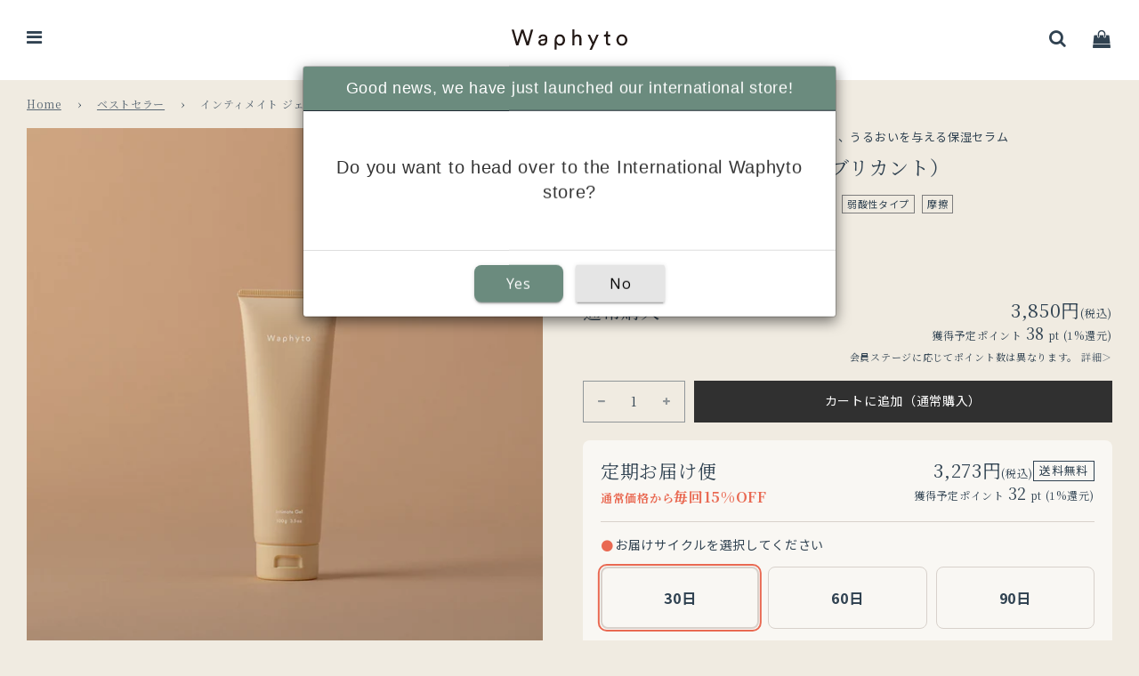

--- FILE ---
content_type: text/html; charset=utf-8
request_url: https://waphyto.com/collections/sellers/products/lubricant
body_size: 56435
content:
<!doctype html>
<!--[if IE 8]><html class="no-js lt-ie9" lang="en"> <![endif]-->
<!--[if IE 9 ]><html class="ie9 no-js" lang="en"> <![endif]-->
<!--[if (gt IE 9)|!(IE)]><!--> <html class="no-js" lang="en"> <!--<![endif]-->
<head>


  
 <!-- Basic page needs ================================================== -->
 <meta charset="utf-8"><meta http-equiv="X-UA-Compatible" content="IE=edge">

 
   <link rel="shortcut icon" href="//waphyto.com/cdn/shop/files/Waphyto_LOGO_Logotype_BW_180x180_crop_center.jpg?v=1675744465" type="image/png">
   <link rel="apple-touch-icon" sizes="180x180" href="//waphyto.com/cdn/shop/files/Waphyto_LOGO_Logotype_BW_180x180_crop_center.jpg?v=1675744465">
   <link rel="apple-touch-icon-precomposed" sizes="180x180" href="//waphyto.com/cdn/shop/files/Waphyto_LOGO_Logotype_BW_180x180_crop_center.jpg?v=1675744465">
   <link rel="icon" type="image/png" sizes="32x32" href="//waphyto.com/cdn/shop/files/Waphyto_LOGO_Logotype_BW_32x32_crop_center.jpg?v=1675744465">
   <link rel="icon" type="image/png" sizes="194x194" href="//waphyto.com/cdn/shop/files/Waphyto_LOGO_Logotype_BW_194x194_crop_center.jpg?v=1675744465">
   <link rel="icon" type="image/png" sizes="192x192" href="//waphyto.com/cdn/shop/files/Waphyto_LOGO_Logotype_BW_192x192_crop_center.jpg?v=1675744465">
   <link rel="icon" type="image/png" sizes="16x16" href="//waphyto.com/cdn/shop/files/Waphyto_LOGO_Logotype_BW_16x16_crop_center.jpg?v=1675744465">
 

 <!-- Title and description ================================================== -->
 <title>
   インティメイト ジェル（ルブリカント） &ndash; Waphyto online store
 </title>
<!-- Google Tag Manager -->
<script>(function(w,d,s,l,i){w[l]=w[l]||[];w[l].push({'gtm.start':
new Date().getTime(),event:'gtm.js'});var f=d.getElementsByTagName(s)[0],
j=d.createElement(s),dl=l!='dataLayer'?'&l='+l:'';j.async=true;j.src=
'https://www.googletagmanager.com/gtm.js?id='+i+dl;f.parentNode.insertBefore(j,f);
})(window,document,'script','dataLayer','GTM-WPPWDDF');</script>
<!-- End Google Tag Manager -->
  
<!--------------------海外Bing広告タグ-------------------------------------------------->
<script>(function(w,d,t,r,u){var f,n,i;w[u]=w[u]||[],f=function(){var o={ti:"56370267"};o.q=w[u],w[u]=new UET(o),w[u].push("pageLoad")},n=d.createElement(t),n.src=r,n.async=1,n.onload=n.onreadystatechange=function(){var s=this.readyState;s&&s!=="loaded"&&s!=="complete"||(f(),n.onload=n.onreadystatechange=null)},i=d.getElementsByTagName(t)[0],i.parentNode.insertBefore(n,i)})(window,document,"script","//bat.bing.com/bat.js","uetq");</script>
 <!--------------------海外Bing広告タグ--------------------------------------------------> 


<script>
window.onpageshow = function(event) {
	if (event.persisted) {
		 window.location.reload();
	}
};
</script>
  
  
 
   <meta name="description" content="低刺激処方* 弱酸性タイプ ※このたび商品名が新しく「インティメイト ジェル」になりました。それに伴い、ページ内の表記、お届け商品の商品名を順次変更しております。一部、旧商品名が表示、お届けされている場合がございますが、内容は変わりございませんのでご安心ください。脱毛後や下着の摩擦などで、うるおいを逃がしやすいデリケートゾーンにおすすめの、べたつき感のないジェル状保湿セラム。厳選された植物美容成分を配合し、乾燥、くすみ*をケア。（*乾燥による肌印象のこと） *すべての方に皮膚トラブルが起こらないということではありません。 LINEおともだち追加｜500円OFFクーポン* *2,000円（税込）以上で利用可能詳しくはこちら&amp;gt;">
 

 <!-- Helpers ================================================== -->
 <!-- /snippets/social-meta-tags.liquid -->


<meta property="og:site_name" content="Waphyto online store">
<meta property="og:url" content="https://waphyto.com/products/lubricant">
<meta property="og:title" content="インティメイト ジェル（ルブリカント）">
<meta property="og:type" content="product">
<meta property="og:description" content="低刺激処方* 弱酸性タイプ ※このたび商品名が新しく「インティメイト ジェル」になりました。それに伴い、ページ内の表記、お届け商品の商品名を順次変更しております。一部、旧商品名が表示、お届けされている場合がございますが、内容は変わりございませんのでご安心ください。脱毛後や下着の摩擦などで、うるおいを逃がしやすいデリケートゾーンにおすすめの、べたつき感のないジェル状保湿セラム。厳選された植物美容成分を配合し、乾燥、くすみ*をケア。（*乾燥による肌印象のこと） *すべての方に皮膚トラブルが起こらないということではありません。 LINEおともだち追加｜500円OFFクーポン* *2,000円（税込）以上で利用可能詳しくはこちら&amp;gt;">

  <meta property="og:price:amount" content="3,850">
  <meta property="og:price:currency" content="JPY">

<meta property="og:image" content="http://waphyto.com/cdn/shop/files/intimate-gel_1_1200x1200.jpg?v=1766659030"><meta property="og:image" content="http://waphyto.com/cdn/shop/files/intimate-gel_2_1200x1200.jpg?v=1766658943"><meta property="og:image" content="http://waphyto.com/cdn/shop/files/lubricant_2_5a8b24b0-50ea-4436-a13b-6e5aa9fa4534_1200x1200.jpg?v=1766659030">
<meta property="og:image:secure_url" content="https://waphyto.com/cdn/shop/files/intimate-gel_1_1200x1200.jpg?v=1766659030"><meta property="og:image:secure_url" content="https://waphyto.com/cdn/shop/files/intimate-gel_2_1200x1200.jpg?v=1766658943"><meta property="og:image:secure_url" content="https://waphyto.com/cdn/shop/files/lubricant_2_5a8b24b0-50ea-4436-a13b-6e5aa9fa4534_1200x1200.jpg?v=1766659030">


  <meta name="twitter:site" content="@">

<meta name="twitter:card" content="summary_large_image">
<meta name="twitter:title" content="インティメイト ジェル（ルブリカント）">
<meta name="twitter:description" content="低刺激処方* 弱酸性タイプ ※このたび商品名が新しく「インティメイト ジェル」になりました。それに伴い、ページ内の表記、お届け商品の商品名を順次変更しております。一部、旧商品名が表示、お届けされている場合がございますが、内容は変わりございませんのでご安心ください。脱毛後や下着の摩擦などで、うるおいを逃がしやすいデリケートゾーンにおすすめの、べたつき感のないジェル状保湿セラム。厳選された植物美容成分を配合し、乾燥、くすみ*をケア。（*乾燥による肌印象のこと） *すべての方に皮膚トラブルが起こらないということではありません。 LINEおともだち追加｜500円OFFクーポン* *2,000円（税込）以上で利用可能詳しくはこちら&amp;gt;">

 <link rel="canonical" href="https://waphyto.com/products/lubricant"/>
 
   <meta name="viewport" content="width=device-width, initial-scale=1, maximum-scale=1, user-scalable=0"/>
 
 <meta name="theme-color" content="#596773">

 <!-- Additional Google Fonts Import ================================================== -->
 <link rel="preconnect" href="https://fonts.googleapis.com">
 <link rel="preconnect" href="https://fonts.gstatic.com" crossorigin>
 
   <link href="https://fonts.googleapis.com/css2?family=Bentham&family=Noto+Sans+JP:wght@400;700&family=Noto+Serif+JP:wght@400;700&display=swap" rel="stylesheet">
 

 <!-- Fonts Futura ================================================== -->
 <link rel="stylesheet" href="https://use.typekit.net/nsx6ain.css">

 <!-- Typekit Import ================================================== -->
 <script>
 (function(d) {
   var config = {
     kitId: 'iim5xeo',
     scriptTimeout: 3000,
     async: true
   },
   h=d.documentElement,t=setTimeout(function(){h.className=h.className.replace(/\bwf-loading\b/g,"")+" wf-inactive";},config.scriptTimeout),tk=d.createElement("script"),f=false,s=d.getElementsByTagName("script")[0],a;h.className+=" wf-loading";tk.src='https://use.typekit.net/'+config.kitId+'.js';tk.async=true;tk.onload=tk.onreadystatechange=function(){a=this.readyState;if(f||a&&a!="complete"&&a!="loaded")return;f=true;clearTimeout(t);try{Typekit.load(config)}catch(e){}};s.parentNode.insertBefore(tk,s)
 })(document);
 </script>
 <!-- CSS ================================================== -->
 <style>
/*============================================================================
  #Typography
==============================================================================*/





@font-face {
  font-family: "Noto Serif";
  font-weight: 400;
  font-style: normal;
  font-display: swap;
  src: url("//waphyto.com/cdn/fonts/noto_serif/notoserif_n4.157efcc933874b41c43d5a6a81253eedd9845384.woff2") format("woff2"),
       url("//waphyto.com/cdn/fonts/noto_serif/notoserif_n4.e95a8b0e448c8154cafc9526753c78ba0f8e894e.woff") format("woff");
}

@font-face {
  font-family: "Noto Serif";
  font-weight: 400;
  font-style: normal;
  font-display: swap;
  src: url("//waphyto.com/cdn/fonts/noto_serif/notoserif_n4.157efcc933874b41c43d5a6a81253eedd9845384.woff2") format("woff2"),
       url("//waphyto.com/cdn/fonts/noto_serif/notoserif_n4.e95a8b0e448c8154cafc9526753c78ba0f8e894e.woff") format("woff");
}

@font-face {
  font-family: "Noto Serif";
  font-weight: 700;
  font-style: normal;
  font-display: swap;
  src: url("//waphyto.com/cdn/fonts/noto_serif/notoserif_n7.d275fb7cbb6b6809702719ab47b39e5200c4f530.woff2") format("woff2"),
       url("//waphyto.com/cdn/fonts/noto_serif/notoserif_n7.0386ee49bd94b3b26da3580808c2d97c2a1d2d82.woff") format("woff");
}


  @font-face {
  font-family: "Noto Serif";
  font-weight: 700;
  font-style: normal;
  font-display: swap;
  src: url("//waphyto.com/cdn/fonts/noto_serif/notoserif_n7.d275fb7cbb6b6809702719ab47b39e5200c4f530.woff2") format("woff2"),
       url("//waphyto.com/cdn/fonts/noto_serif/notoserif_n7.0386ee49bd94b3b26da3580808c2d97c2a1d2d82.woff") format("woff");
}




  @font-face {
  font-family: "Noto Serif";
  font-weight: 700;
  font-style: normal;
  font-display: swap;
  src: url("//waphyto.com/cdn/fonts/noto_serif/notoserif_n7.d275fb7cbb6b6809702719ab47b39e5200c4f530.woff2") format("woff2"),
       url("//waphyto.com/cdn/fonts/noto_serif/notoserif_n7.0386ee49bd94b3b26da3580808c2d97c2a1d2d82.woff") format("woff");
}




  @font-face {
  font-family: "Noto Serif";
  font-weight: 400;
  font-style: italic;
  font-display: swap;
  src: url("//waphyto.com/cdn/fonts/noto_serif/notoserif_i4.4a1e90a65903dad5ee34a251027ef579c72001cc.woff2") format("woff2"),
       url("//waphyto.com/cdn/fonts/noto_serif/notoserif_i4.864f808316dae3be9b9b07f7f73c1d3fbc5f3858.woff") format("woff");
}




  @font-face {
  font-family: "Noto Serif";
  font-weight: 700;
  font-style: italic;
  font-display: swap;
  src: url("//waphyto.com/cdn/fonts/noto_serif/notoserif_i7.cdc3cc31b9724e5bf1d81e426d52ec2091b208e5.woff2") format("woff2"),
       url("//waphyto.com/cdn/fonts/noto_serif/notoserif_i7.98b54ea1ac46563d0708fd392057a21d8a45a373.woff") format("woff");
}



/*============================================================================
  #General Variables
==============================================================================*/

:root {

  --font-weight-normal: 400;
  --font-weight-bold: 700;
  --font-weight-header-bold: 700;

  --header-font-stack: "Noto Serif", serif;
  --header-font-weight: 400;
  --header-font-style: normal;
  --header-text-size: 32;
  --header-text-size-px: 32px;
  --header-text-size-sp: 24;
  --header-text-size-sp-px: 24px;

  --header-font-case: normal;
  --header-font-size: 14;
  --header-font-size-px: 14px;

  --heading-spacing: 1px;
  --heading-font-case: normal;
  --heading-font-stack: FontDrop;

  --body-font-stack: "Noto Serif", serif;
  --body-font-weight: 400;
  --body-font-style: normal;

  --navigation-font-stack: "Noto Serif", serif;
  --navigation-font-weight: 700;
  --navigation-font-style: normal;

  --base-font-size-int: 14;
  --base-font-size: 14px;

  --body-font-size-11-to-em: 0.79em;
  --body-font-size-12-to-em: 0.86em;
  --body-font-size-14-to-em: 1.0em;
  --body-font-size-16-to-em: 1.14em;
  --body-font-size-18-to-em: 1.29em;
  --body-font-size-20-to-em: 1.43em;
  --body-font-size-22-to-em: 1.57em;
  --body-font-size-24-to-em: 1.71em;
  --body-font-size-28-to-em: 2.0em;
  --body-font-size-30-to-em: 2.14em;
  --body-font-size-32-to-em: 2.29em;
  --body-font-size-36-to-em: 2.57em;
  --body-font-size-52-to-em: 3.71em;

  --sale-badge-color: #cc998d;
  --sold-out-badge-color: #000;
  --badge-font-color: #fff;

  --primary-btn-text-color: #fff;
  --primary-btn-bg-color: #6c8b7e;
  --primary-btn-bg-color-lighten50: #fafcfb;
  --primary-btn-bg-color-opacity50: rgba(108, 139, 126, 0.5);
  --primary-btn-bg-hover-color: #4b6057;
  --primary-btn-text-hover-color: #ffffff;

  --button-text-case: none;
  --button-font-size: 14;
  --button-font-size-px: 14px;

  --secondary-btn-text-color: #fff;
  --secondary-btn-bg-color: #353535;
  --secondary-btn-bg-color-lighten: #686868;
  --secondary-btn-bg-hover-color: #4e4e4e;
  --secondary-btn-bg-text-hover-color: #fff;

  --tertiary-btn-text-color: #6c8b7e;
  --tertiary-btn-bg-color: #fff;
  --tertiary-btn-bg-color-lighten: #ffffff;
  --tertiary-btn-bg-hover-color: #4b6057;
  --tertiary-btn-bg-text-hover-color: #fff;

  

  
    --alt-btn-font-style: normal;
    --alt-btn-font-weight: 400;
    

  --text-color: #304251;
  --text-color-lighten5: #394f61;
  --text-color-lighten70: #f0f3f6;
  --text-color-transparent05: rgba(48, 66, 81, 0.05);
  --text-color-transparent15: rgba(48, 66, 81, 0.15);
  --text-color-transparent5: rgba(48, 66, 81, 0.5);
  --text-color-transparent6: rgba(48, 66, 81, 0.6);
  --text-color-transparent7: rgba(48, 66, 81, 0.7);
  --text-color-transparent8: rgba(48, 66, 81, 0.8);

  --product-page-font-size: 22;
  --product-page-font-size-px: 22px;
  --product-page-font-case: normal;

  
  --product-page-font-weight: 500;
  

  --link-color: #596773;
  --on-sale-color: #e96952;

  --body-color: #f0ebe1;
  --body-color-darken10: #dfd4bf;
  --body-color-transparent00: rgba(240, 235, 225, 0);
  --body-color-transparent90: rgba(240, 235, 225, 0.9);

  --body-secondary-color: #ffffff;
  --body-secondary-color-transparent00: rgba(255, 255, 255, 0);
  --body-secondary-color-darken05: #f2f2f2;

  --color-primary-background: #f0ebe1;
  --color-secondary-background: #ffffff;

  --cart-background-color: #919191;

  --border-color: rgba(48, 66, 81, 0.5);
  --border-color-darken10: #1d2831;

  --header-color: #fff;
  --header-color-darken5: #f2f2f2;
  --header-color-lighten5: #ffffff;

  --header-border-color: rgba(0,0,0,0);

  --announcement-text-size: 14px;
  --announcement-text-spacing: 1px;
  --announcement-text-case: none;

  
      --announcement-font-style: normal;
      --announcement-font-weight: 400;
    

  --logo-font-size: 14px;

  --overlay-header-text-color: #fff;
  --nav-text-color: #304251;
  --nav-text-hover: #303030;

  --color-scheme-light-background: #ffffff;
  --color-scheme-light-background-lighten5: #ffffff;
  --color-scheme-light-text: #304251;
  --color-scheme-light-text-transparent60: rgba(48, 66, 81, 0.6);

  --color-scheme-feature-background: #6c8b7e;
  --color-scheme-feature-background-lighten5: #79978b;
  --color-scheme-feature-text: #fff;
  --color-scheme-feature-text-transparent60: rgba(255, 255, 255, 0.6);

  --homepage-sections-accent-secondary-color-transparent60: rgba(255, 255, 255, 0.6);

  --color-scheme-dark-background: #a19897;
  --color-scheme-dark-text: #fff;
  --color-scheme-dark-text-transparent60: rgba(255, 255, 255, 0.6);

  --filter-bg-color: rgba(48, 66, 81, 0.1);

  --color-footer-bg: #ffffff;
  --color-footer-bg-darken5: #f2f2f2;
  --color-footer-text: #304251;
  --color-footer-text-darken10: #1d2831;
  --color-footer-border: rgba(48, 66, 81, 0.1);

  --popup-text-color: #000;
  --popup-text-color-lighten10: #1a1a1a;
  --popup-bg-color: #fff;

  --menu-drawer-color: #fff;
  --menu-drawer-color-darken5: #f2f2f2;
  --menu-drawer-text-color: #333;
  --menu-drawer-border-color: rgba(51, 51, 51, 0.1);
  --menu-drawer-text-hover-color: #9F9F9F;

  --cart-drawer-color: #fff;
  --cart-drawer-text-color: #304251;
  --cart-drawer-text-color-lighten10: #435c71;
  --cart-drawer-border-color: rgba(48, 66, 81, 0.5);

  --fancybox-overlay: url('//waphyto.com/cdn/shop/t/84/assets/fancybox_overlay.png?v=61793926319831825281767746041');

  /* Shop Pay Installments variables */
  --color-body: #ffffff;
  --color-bg: #ffffff;
}
</style>


 
   <link rel="preload" href="//waphyto.com/cdn/shop/t/84/assets/theme-product.min.css?v=41759723886873630971767746041" as="style">
   <link href="//waphyto.com/cdn/shop/t/84/assets/theme-product.min.css?v=41759723886873630971767746041" rel="stylesheet" type="text/css" media="all" />
   <link href="//waphyto.com/cdn/shop/t/84/assets/wl-product.css?v=25476284376492489301767746041" rel="stylesheet" type="text/css" media="all" />
 

  
  
  
    <link rel="preload" href="//waphyto.com/cdn/shop/t/84/assets/product.css?v=91785711620264435041767746041" as="style">
    <link href="//waphyto.com/cdn/shop/t/84/assets/product.css?v=91785711620264435041767746041" rel="stylesheet" type="text/css" media="all" />

  <link rel="preload" href="//waphyto.com/cdn/shop/t/84/assets/custom.css?v=146468205325682197371767746041" as="style">
 <link href="//waphyto.com/cdn/shop/t/84/assets/custom.css?v=146468205325682197371767746041" rel="stylesheet" type="text/css" media="all" />

  <link href="//waphyto.com/cdn/shop/t/84/assets/custom-account.css?v=5911928495049843781767746041" rel="stylesheet" type="text/css" media="all" />
  <link href="//waphyto.com/cdn/shop/t/84/assets/custom-dev.css?v=52572180707007548051767746041" rel="stylesheet" type="text/css" media="all" />
  
 <!-- Header hook for plugins ================================================== -->
 <script>window.performance && window.performance.mark && window.performance.mark('shopify.content_for_header.start');</script><meta name="google-site-verification" content="Ny5nVlYlEjlP1OwU9HR3Qlw2odnLmhm1KkiYSDQEFbg">
<meta id="shopify-digital-wallet" name="shopify-digital-wallet" content="/29751705705/digital_wallets/dialog">
<meta name="shopify-checkout-api-token" content="4ab886a087cba0b11e2d94adc0a398d4">
<link rel="alternate" type="application/json+oembed" href="https://waphyto.com/products/lubricant.oembed">
<script async="async" src="/checkouts/internal/preloads.js?locale=ja-JP"></script>
<link rel="preconnect" href="https://shop.app" crossorigin="anonymous">
<script async="async" src="https://shop.app/checkouts/internal/preloads.js?locale=ja-JP&shop_id=29751705705" crossorigin="anonymous"></script>
<script id="shopify-features" type="application/json">{"accessToken":"4ab886a087cba0b11e2d94adc0a398d4","betas":["rich-media-storefront-analytics"],"domain":"waphyto.com","predictiveSearch":false,"shopId":29751705705,"locale":"ja"}</script>
<script>var Shopify = Shopify || {};
Shopify.shop = "waphyto.myshopify.com";
Shopify.locale = "ja";
Shopify.currency = {"active":"JPY","rate":"1.0"};
Shopify.country = "JP";
Shopify.theme = {"name":"waphyto.myshopify.com\/main[HB公開用]のコピー","id":181958607152,"schema_name":"Flow","schema_version":"17.3.7","theme_store_id":null,"role":"main"};
Shopify.theme.handle = "null";
Shopify.theme.style = {"id":null,"handle":null};
Shopify.cdnHost = "waphyto.com/cdn";
Shopify.routes = Shopify.routes || {};
Shopify.routes.root = "/";</script>
<script type="module">!function(o){(o.Shopify=o.Shopify||{}).modules=!0}(window);</script>
<script>!function(o){function n(){var o=[];function n(){o.push(Array.prototype.slice.apply(arguments))}return n.q=o,n}var t=o.Shopify=o.Shopify||{};t.loadFeatures=n(),t.autoloadFeatures=n()}(window);</script>
<script>
  window.ShopifyPay = window.ShopifyPay || {};
  window.ShopifyPay.apiHost = "shop.app\/pay";
  window.ShopifyPay.redirectState = null;
</script>
<script id="shop-js-analytics" type="application/json">{"pageType":"product"}</script>
<script defer="defer" async type="module" src="//waphyto.com/cdn/shopifycloud/shop-js/modules/v2/client.init-shop-cart-sync_CZKilf07.ja.esm.js"></script>
<script defer="defer" async type="module" src="//waphyto.com/cdn/shopifycloud/shop-js/modules/v2/chunk.common_rlhnONO2.esm.js"></script>
<script type="module">
  await import("//waphyto.com/cdn/shopifycloud/shop-js/modules/v2/client.init-shop-cart-sync_CZKilf07.ja.esm.js");
await import("//waphyto.com/cdn/shopifycloud/shop-js/modules/v2/chunk.common_rlhnONO2.esm.js");

  window.Shopify.SignInWithShop?.initShopCartSync?.({"fedCMEnabled":true,"windoidEnabled":true});

</script>
<script>
  window.Shopify = window.Shopify || {};
  if (!window.Shopify.featureAssets) window.Shopify.featureAssets = {};
  window.Shopify.featureAssets['shop-js'] = {"shop-cart-sync":["modules/v2/client.shop-cart-sync_BwCHLH8C.ja.esm.js","modules/v2/chunk.common_rlhnONO2.esm.js"],"init-fed-cm":["modules/v2/client.init-fed-cm_CQXj6EwP.ja.esm.js","modules/v2/chunk.common_rlhnONO2.esm.js"],"shop-button":["modules/v2/client.shop-button_B7JE2zCc.ja.esm.js","modules/v2/chunk.common_rlhnONO2.esm.js"],"init-windoid":["modules/v2/client.init-windoid_DQ9csUH7.ja.esm.js","modules/v2/chunk.common_rlhnONO2.esm.js"],"shop-cash-offers":["modules/v2/client.shop-cash-offers_DxEVlT9h.ja.esm.js","modules/v2/chunk.common_rlhnONO2.esm.js","modules/v2/chunk.modal_BI56FOb0.esm.js"],"shop-toast-manager":["modules/v2/client.shop-toast-manager_BE8_-kNb.ja.esm.js","modules/v2/chunk.common_rlhnONO2.esm.js"],"init-shop-email-lookup-coordinator":["modules/v2/client.init-shop-email-lookup-coordinator_BgbPPTAQ.ja.esm.js","modules/v2/chunk.common_rlhnONO2.esm.js"],"pay-button":["modules/v2/client.pay-button_hoKCMeMC.ja.esm.js","modules/v2/chunk.common_rlhnONO2.esm.js"],"avatar":["modules/v2/client.avatar_BTnouDA3.ja.esm.js"],"init-shop-cart-sync":["modules/v2/client.init-shop-cart-sync_CZKilf07.ja.esm.js","modules/v2/chunk.common_rlhnONO2.esm.js"],"shop-login-button":["modules/v2/client.shop-login-button_BXDQHqjj.ja.esm.js","modules/v2/chunk.common_rlhnONO2.esm.js","modules/v2/chunk.modal_BI56FOb0.esm.js"],"init-customer-accounts-sign-up":["modules/v2/client.init-customer-accounts-sign-up_C3NeUvFd.ja.esm.js","modules/v2/client.shop-login-button_BXDQHqjj.ja.esm.js","modules/v2/chunk.common_rlhnONO2.esm.js","modules/v2/chunk.modal_BI56FOb0.esm.js"],"init-shop-for-new-customer-accounts":["modules/v2/client.init-shop-for-new-customer-accounts_D-v2xi0b.ja.esm.js","modules/v2/client.shop-login-button_BXDQHqjj.ja.esm.js","modules/v2/chunk.common_rlhnONO2.esm.js","modules/v2/chunk.modal_BI56FOb0.esm.js"],"init-customer-accounts":["modules/v2/client.init-customer-accounts_Cciaq_Mb.ja.esm.js","modules/v2/client.shop-login-button_BXDQHqjj.ja.esm.js","modules/v2/chunk.common_rlhnONO2.esm.js","modules/v2/chunk.modal_BI56FOb0.esm.js"],"shop-follow-button":["modules/v2/client.shop-follow-button_CM9l58Wl.ja.esm.js","modules/v2/chunk.common_rlhnONO2.esm.js","modules/v2/chunk.modal_BI56FOb0.esm.js"],"lead-capture":["modules/v2/client.lead-capture_oVhdpGxe.ja.esm.js","modules/v2/chunk.common_rlhnONO2.esm.js","modules/v2/chunk.modal_BI56FOb0.esm.js"],"checkout-modal":["modules/v2/client.checkout-modal_BbgmKIDX.ja.esm.js","modules/v2/chunk.common_rlhnONO2.esm.js","modules/v2/chunk.modal_BI56FOb0.esm.js"],"shop-login":["modules/v2/client.shop-login_BRorRhgW.ja.esm.js","modules/v2/chunk.common_rlhnONO2.esm.js","modules/v2/chunk.modal_BI56FOb0.esm.js"],"payment-terms":["modules/v2/client.payment-terms_Ba4TR13R.ja.esm.js","modules/v2/chunk.common_rlhnONO2.esm.js","modules/v2/chunk.modal_BI56FOb0.esm.js"]};
</script>
<script>(function() {
  var isLoaded = false;
  function asyncLoad() {
    if (isLoaded) return;
    isLoaded = true;
    var urls = ["https:\/\/cdn1.stamped.io\/files\/widget.min.js?shop=waphyto.myshopify.com","https:\/\/subscription-script2-pr.firebaseapp.com\/script.js?shop=waphyto.myshopify.com","https:\/\/cdn.nfcube.com\/instafeed-d7438b559cb2a10c91fbc76bc3c0df81.js?shop=waphyto.myshopify.com","https:\/\/cax.channel.io\/shopify\/plugins\/7c9446fd-6021-49f9-8b18-eb023fe97985.js?shop=waphyto.myshopify.com","https:\/\/gift-script-pr.pages.dev\/script.js?shop=waphyto.myshopify.com","https:\/\/static.klaviyo.com\/onsite\/js\/RcNi9N\/klaviyo.js?company_id=RcNi9N\u0026shop=waphyto.myshopify.com","https:\/\/light.spicegems.org\/0\/js\/scripttags\/waphyto\/country_redirect_e6ed4b67b37dea08f9de54e39cda42f1.min.js?v=19\u0026shop=waphyto.myshopify.com","https:\/\/cdn.hextom.com\/js\/quickannouncementbar.js?shop=waphyto.myshopify.com","https:\/\/assets.datarize.ai\/logger\/genesis.shopify.min.js?siteId=14260\u0026shop=waphyto.myshopify.com"];
    for (var i = 0; i < urls.length; i++) {
      var s = document.createElement('script');
      s.type = 'text/javascript';
      s.async = true;
      s.src = urls[i];
      var x = document.getElementsByTagName('script')[0];
      x.parentNode.insertBefore(s, x);
    }
  };
  if(window.attachEvent) {
    window.attachEvent('onload', asyncLoad);
  } else {
    window.addEventListener('load', asyncLoad, false);
  }
})();</script>
<script id="__st">var __st={"a":29751705705,"offset":32400,"reqid":"3e35689d-16c7-48aa-843a-c484b34e1148-1768953770","pageurl":"waphyto.com\/collections\/sellers\/products\/lubricant","u":"760623051247","p":"product","rtyp":"product","rid":4767263064169};</script>
<script>window.ShopifyPaypalV4VisibilityTracking = true;</script>
<script id="form-persister">!function(){'use strict';const t='contact',e='new_comment',n=[[t,t],['blogs',e],['comments',e],[t,'customer']],o='password',r='form_key',c=['recaptcha-v3-token','g-recaptcha-response','h-captcha-response',o],s=()=>{try{return window.sessionStorage}catch{return}},i='__shopify_v',u=t=>t.elements[r],a=function(){const t=[...n].map((([t,e])=>`form[action*='/${t}']:not([data-nocaptcha='true']) input[name='form_type'][value='${e}']`)).join(',');var e;return e=t,()=>e?[...document.querySelectorAll(e)].map((t=>t.form)):[]}();function m(t){const e=u(t);a().includes(t)&&(!e||!e.value)&&function(t){try{if(!s())return;!function(t){const e=s();if(!e)return;const n=u(t);if(!n)return;const o=n.value;o&&e.removeItem(o)}(t);const e=Array.from(Array(32),(()=>Math.random().toString(36)[2])).join('');!function(t,e){u(t)||t.append(Object.assign(document.createElement('input'),{type:'hidden',name:r})),t.elements[r].value=e}(t,e),function(t,e){const n=s();if(!n)return;const r=[...t.querySelectorAll(`input[type='${o}']`)].map((({name:t})=>t)),u=[...c,...r],a={};for(const[o,c]of new FormData(t).entries())u.includes(o)||(a[o]=c);n.setItem(e,JSON.stringify({[i]:1,action:t.action,data:a}))}(t,e)}catch(e){console.error('failed to persist form',e)}}(t)}const f=t=>{if('true'===t.dataset.persistBound)return;const e=function(t,e){const n=function(t){return'function'==typeof t.submit?t.submit:HTMLFormElement.prototype.submit}(t).bind(t);return function(){let t;return()=>{t||(t=!0,(()=>{try{e(),n()}catch(t){(t=>{console.error('form submit failed',t)})(t)}})(),setTimeout((()=>t=!1),250))}}()}(t,(()=>{m(t)}));!function(t,e){if('function'==typeof t.submit&&'function'==typeof e)try{t.submit=e}catch{}}(t,e),t.addEventListener('submit',(t=>{t.preventDefault(),e()})),t.dataset.persistBound='true'};!function(){function t(t){const e=(t=>{const e=t.target;return e instanceof HTMLFormElement?e:e&&e.form})(t);e&&m(e)}document.addEventListener('submit',t),document.addEventListener('DOMContentLoaded',(()=>{const e=a();for(const t of e)f(t);var n;n=document.body,new window.MutationObserver((t=>{for(const e of t)if('childList'===e.type&&e.addedNodes.length)for(const t of e.addedNodes)1===t.nodeType&&'FORM'===t.tagName&&a().includes(t)&&f(t)})).observe(n,{childList:!0,subtree:!0,attributes:!1}),document.removeEventListener('submit',t)}))}()}();</script>
<script integrity="sha256-4kQ18oKyAcykRKYeNunJcIwy7WH5gtpwJnB7kiuLZ1E=" data-source-attribution="shopify.loadfeatures" defer="defer" src="//waphyto.com/cdn/shopifycloud/storefront/assets/storefront/load_feature-a0a9edcb.js" crossorigin="anonymous"></script>
<script crossorigin="anonymous" defer="defer" src="//waphyto.com/cdn/shopifycloud/storefront/assets/shopify_pay/storefront-65b4c6d7.js?v=20250812"></script>
<script data-source-attribution="shopify.dynamic_checkout.dynamic.init">var Shopify=Shopify||{};Shopify.PaymentButton=Shopify.PaymentButton||{isStorefrontPortableWallets:!0,init:function(){window.Shopify.PaymentButton.init=function(){};var t=document.createElement("script");t.src="https://waphyto.com/cdn/shopifycloud/portable-wallets/latest/portable-wallets.ja.js",t.type="module",document.head.appendChild(t)}};
</script>
<script data-source-attribution="shopify.dynamic_checkout.buyer_consent">
  function portableWalletsHideBuyerConsent(e){var t=document.getElementById("shopify-buyer-consent"),n=document.getElementById("shopify-subscription-policy-button");t&&n&&(t.classList.add("hidden"),t.setAttribute("aria-hidden","true"),n.removeEventListener("click",e))}function portableWalletsShowBuyerConsent(e){var t=document.getElementById("shopify-buyer-consent"),n=document.getElementById("shopify-subscription-policy-button");t&&n&&(t.classList.remove("hidden"),t.removeAttribute("aria-hidden"),n.addEventListener("click",e))}window.Shopify?.PaymentButton&&(window.Shopify.PaymentButton.hideBuyerConsent=portableWalletsHideBuyerConsent,window.Shopify.PaymentButton.showBuyerConsent=portableWalletsShowBuyerConsent);
</script>
<script>
  function portableWalletsCleanup(e){e&&e.src&&console.error("Failed to load portable wallets script "+e.src);var t=document.querySelectorAll("shopify-accelerated-checkout .shopify-payment-button__skeleton, shopify-accelerated-checkout-cart .wallet-cart-button__skeleton"),e=document.getElementById("shopify-buyer-consent");for(let e=0;e<t.length;e++)t[e].remove();e&&e.remove()}function portableWalletsNotLoadedAsModule(e){e instanceof ErrorEvent&&"string"==typeof e.message&&e.message.includes("import.meta")&&"string"==typeof e.filename&&e.filename.includes("portable-wallets")&&(window.removeEventListener("error",portableWalletsNotLoadedAsModule),window.Shopify.PaymentButton.failedToLoad=e,"loading"===document.readyState?document.addEventListener("DOMContentLoaded",window.Shopify.PaymentButton.init):window.Shopify.PaymentButton.init())}window.addEventListener("error",portableWalletsNotLoadedAsModule);
</script>

<script type="module" src="https://waphyto.com/cdn/shopifycloud/portable-wallets/latest/portable-wallets.ja.js" onError="portableWalletsCleanup(this)" crossorigin="anonymous"></script>
<script nomodule>
  document.addEventListener("DOMContentLoaded", portableWalletsCleanup);
</script>

<link id="shopify-accelerated-checkout-styles" rel="stylesheet" media="screen" href="https://waphyto.com/cdn/shopifycloud/portable-wallets/latest/accelerated-checkout-backwards-compat.css" crossorigin="anonymous">
<style id="shopify-accelerated-checkout-cart">
        #shopify-buyer-consent {
  margin-top: 1em;
  display: inline-block;
  width: 100%;
}

#shopify-buyer-consent.hidden {
  display: none;
}

#shopify-subscription-policy-button {
  background: none;
  border: none;
  padding: 0;
  text-decoration: underline;
  font-size: inherit;
  cursor: pointer;
}

#shopify-subscription-policy-button::before {
  box-shadow: none;
}

      </style>

<script>window.performance && window.performance.mark && window.performance.mark('shopify.content_for_header.end');</script>

 
<link href="//waphyto.com/cdn/shop/t/84/assets/custom-fields.css?v=90406615778116795921767746041" rel="stylesheet" type="text/css" media="all" />
<script src="//waphyto.com/cdn/shop/t/84/assets/custom-fields-widgets.js?v=160540944247093329111767746041" defer="defer"></script>
<meta name="google-site-verification" content="GOxcpuvTtaGeYXoCv6vu2dvRtJpVzuP7PDZeEl5jPpE" />

  
<!--------------------スライダー見た目-------------------------------------------------->
<link rel="stylesheet" type="text/css" href="https://cdnjs.cloudflare.com/ajax/libs/slick-carousel/1.9.0/slick.css">
<link rel="stylesheet" type="text/css" href="https://cdnjs.cloudflare.com/ajax/libs/slick-carousel/1.9.0/slick-theme.css">
<!-------------------------------------------------------------------------------------> 

<link
  rel="stylesheet"
  href="https://cdn.jsdelivr.net/npm/swiper@11/swiper-bundle.min.css"
/>
<script src="https://cdn.jsdelivr.net/npm/swiper@11/swiper-bundle.min.js"></script>
	
<!--------------------Google Search Consoleメタタグ--------------------------------------------------> 
<meta name="google-site-verification" content="eOop7NPUVa5fBFrJtXoK2Z3TJNlteoiweJ1Krqttmws" />	
<!-------------------------------------------------------------------------------------> 	

<!-- BEGIN app block: shopify://apps/glood-product-recommendations/blocks/app-embed/6e79d991-1504-45bb-88e3-1fb55a4f26cd -->













<script
  id="glood-loader"
  page-enabled="true"
>
  (function () {
    function generateUUID() {
      const timestampInSecs = Math.floor(Date.now() / 1000);
      if (typeof window.crypto.randomUUID === 'function') {
        return `${timestampInSecs}-${window.crypto.randomUUID()}`;
      }
      const generateUID = () =>
        ([1e7] + -1e3 + -4e3 + -8e3 + -1e11).replace(/[018]/g, c =>
            (
            c ^
            (Math.random() * 16 >> c / 4)
          ).toString(16)
        );
      return `${timestampInSecs}-${generateUID()}`;
    }

    function setCookie(name, value, days) {
      if(!days){
        document.cookie = `${name}=${value}; path=/`;
        return;
      }
      const expires = new Date(Date.now() + days * 24 * 60 * 60 * 1000).toUTCString();
      document.cookie = `${name}=${value}; expires=${expires}; path=/`;
    }

    function getCookie(name) {
      const nameEQ = name + "=";
      const cookies = document.cookie.split(';');
      for (let i = 0; i < cookies.length; i++) {
        let cookie = cookies[i].trim();
        if (cookie.indexOf(nameEQ) === 0) return cookie.substring(nameEQ.length);
      }
      return null;
    }

    let uuid = getCookie('rk_uid');

    // Set the cookie with rk_uid key only if it doesn't exist
    if (!uuid) {
      uuid = generateUUID();
      
        setCookie('rk_uid', uuid); // setting cookie for a session
      
    }

    document.addEventListener("visitorConsentCollected", (event) => {
      if(event.detail.preferencesAllowed && event.detail.analyticsAllowed && event.detail.marketingAllowed){
        setCookie('rk_uid', uuid, 365); // setting cookie for a year
      }
    });

    let customer = {};
    if ("") {
      customer = {
        acceptsMarketing: false,
        b2b: false,
        email: "",
        firstName: "",
        hasAccount: null,
        id: 0,
        lastName: "",
        name: "",
        ordersCount: 0,
        phone: "",
        tags: null,
        totalSpent: 0,
        address: null,
      };
    }
    function initializeGloodObject() {
      window.glood = {
        config: {
          uid: uuid,
          pageUrl: "waphyto.com" + "/collections/sellers/products/lubricant",
          pageType: 'product'
        },
        shop: {
          myShopifyDomain: "waphyto.myshopify.com",
          locale: "ja",
          currencyCode: "JPY",
          moneyFormat: "{{amount_no_decimals}} 円",
          id: "29751705705",
          domain: "waphyto.com",
          currencyRate: window.Shopify?.currency?.rate || 1,
        },
        shopify: {
          rootUrl: "/"
        },
        localization: {
          country: "JP",
          market: {
            handle: "jp",
            id: "931659881"
          },
          language: {
            locale: "ja",
            primary: true,
            rootUrl: "/"
          },
          currency: "JPY"
        },
        product: {"id":4767263064169,"title":"インティメイト ジェル（ルブリカント）","handle":"lubricant","description":"\u003cul style=\"display: flex; margin-left: 0px;\"\u003e\n\u003cli style=\"border: var(--primary-btn-bg-color) thin solid; text-align: center; line-height: 1.6; white-space: nowrap; display: block; margin: 0px 6px 0px 0px; padding: 4px 8px;\"\u003e低刺激処方\u003csmall\u003e*\u003c\/small\u003e\n\u003c\/li\u003e\n\u003cli style=\"border: var(--primary-btn-bg-color) thin solid; text-align: center; line-height: 1.6; white-space: nowrap; display: block; margin: 0px 6px 0px 0px; padding: 4px 8px;\"\u003e弱酸性タイプ\u003c\/li\u003e\n\u003c\/ul\u003e\n\u003cdiv class=\"item_setsumei\"\u003e※このたび商品名が新しく「インティメイト ジェル」になりました。\u003cbr\u003eそれに伴い、ページ内の表記、お届け商品の商品名を順次変更しております。\u003cbr\u003e一部、旧商品名が表示、お届けされている場合がございますが、内容は変わりございませんのでご安心ください。\u003cbr\u003e\u003cbr\u003e脱毛後や下着の摩擦などで、うるおいを逃がしやすいデリケートゾーンにおすすめの、べたつき感のないジェル状保湿セラム。\u003cbr\u003e厳選された植物美容成分を配合し、乾燥、くすみ*をケア。\u003csmall\u003e（*乾燥による肌印象のこと）\u003c\/small\u003e\n\u003c\/div\u003e\n\u003cp\u003e\u003csmall\u003e*すべての方に皮膚トラブルが起こらないということではありません。\u003c\/small\u003e\u003c\/p\u003e\n\u003ch4\u003e\u003cspan style=\"color: #7b9b90;\"\u003e\u003cstrong\u003eLINEおともだち追加｜500円OFFクーポン\u003csup\u003e*\u003c\/sup\u003e\u003c\/strong\u003e\u003c\/span\u003e\u003c\/h4\u003e\n\u003cp\u003e\u003csup\u003e*2,000円（税込）以上で利用可能\u003c\/sup\u003e\u003cbr\u003e\u003cstrong\u003e\u003ca href=\"https:\/\/waphyto.com\/blogs\/information\/line500\"\u003e詳しくはこちら\u0026gt;\u003c\/a\u003e\u003c\/strong\u003e\u003cbr\u003e\u003c\/p\u003e","published_at":"2025-01-29T16:33:59+09:00","created_at":"2020-08-05T06:52:02+09:00","vendor":"Waphyto","type":"デリケート","tags":["__label2:定期お届け便対象","__label:くすみ","__label:乾燥","__label:低刺激処方","__label:弱酸性タイプ","__label:摩擦","ランキング","保湿ジェル"],"price":385000,"price_min":385000,"price_max":385000,"available":true,"price_varies":false,"compare_at_price":null,"compare_at_price_min":0,"compare_at_price_max":0,"compare_at_price_varies":false,"variants":[{"id":32698631520361,"title":"100g／約60日分","option1":"100g／約60日分","option2":null,"option3":null,"sku":"1143650006-1","requires_shipping":true,"taxable":true,"featured_image":null,"available":true,"name":"インティメイト ジェル（ルブリカント） - 100g／約60日分","public_title":"100g／約60日分","options":["100g／約60日分"],"price":385000,"weight":0,"compare_at_price":null,"inventory_management":"shopify","barcode":"","requires_selling_plan":false,"selling_plan_allocations":[]}],"images":["\/\/waphyto.com\/cdn\/shop\/files\/intimate-gel_1.jpg?v=1766659030","\/\/waphyto.com\/cdn\/shop\/files\/intimate-gel_2.jpg?v=1766658943","\/\/waphyto.com\/cdn\/shop\/files\/lubricant_2_5a8b24b0-50ea-4436-a13b-6e5aa9fa4534.jpg?v=1766659030","\/\/waphyto.com\/cdn\/shop\/files\/lubricant_3.jpg?v=1764576422","\/\/waphyto.com\/cdn\/shop\/products\/Lubricant_Texture.jpg?v=1764576422"],"featured_image":"\/\/waphyto.com\/cdn\/shop\/files\/intimate-gel_1.jpg?v=1766659030","options":["サイズ"],"media":[{"alt":null,"id":42476228542768,"position":1,"preview_image":{"aspect_ratio":0.929,"height":1024,"width":951,"src":"\/\/waphyto.com\/cdn\/shop\/files\/intimate-gel_1.jpg?v=1766659030"},"aspect_ratio":0.929,"height":1024,"media_type":"image","src":"\/\/waphyto.com\/cdn\/shop\/files\/intimate-gel_1.jpg?v=1766659030","width":951},{"alt":null,"id":42476228510000,"position":2,"preview_image":{"aspect_ratio":0.929,"height":1024,"width":951,"src":"\/\/waphyto.com\/cdn\/shop\/files\/intimate-gel_2.jpg?v=1766658943"},"aspect_ratio":0.929,"height":1024,"media_type":"image","src":"\/\/waphyto.com\/cdn\/shop\/files\/intimate-gel_2.jpg?v=1766658943","width":951},{"alt":null,"id":38799203795248,"position":3,"preview_image":{"aspect_ratio":0.929,"height":1024,"width":951,"src":"\/\/waphyto.com\/cdn\/shop\/files\/lubricant_2_5a8b24b0-50ea-4436-a13b-6e5aa9fa4534.jpg?v=1766659030"},"aspect_ratio":0.929,"height":1024,"media_type":"image","src":"\/\/waphyto.com\/cdn\/shop\/files\/lubricant_2_5a8b24b0-50ea-4436-a13b-6e5aa9fa4534.jpg?v=1766659030","width":951},{"alt":null,"id":38799203762480,"position":4,"preview_image":{"aspect_ratio":0.929,"height":1024,"width":951,"src":"\/\/waphyto.com\/cdn\/shop\/files\/lubricant_3.jpg?v=1764576422"},"aspect_ratio":0.929,"height":1024,"media_type":"image","src":"\/\/waphyto.com\/cdn\/shop\/files\/lubricant_3.jpg?v=1764576422","width":951},{"alt":null,"id":7739437547625,"position":5,"preview_image":{"aspect_ratio":0.928,"height":2068,"width":1920,"src":"\/\/waphyto.com\/cdn\/shop\/products\/Lubricant_Texture.jpg?v=1764576422"},"aspect_ratio":0.928,"height":2068,"media_type":"image","src":"\/\/waphyto.com\/cdn\/shop\/products\/Lubricant_Texture.jpg?v=1764576422","width":1920}],"requires_selling_plan":false,"selling_plan_groups":[],"content":"\u003cul style=\"display: flex; margin-left: 0px;\"\u003e\n\u003cli style=\"border: var(--primary-btn-bg-color) thin solid; text-align: center; line-height: 1.6; white-space: nowrap; display: block; margin: 0px 6px 0px 0px; padding: 4px 8px;\"\u003e低刺激処方\u003csmall\u003e*\u003c\/small\u003e\n\u003c\/li\u003e\n\u003cli style=\"border: var(--primary-btn-bg-color) thin solid; text-align: center; line-height: 1.6; white-space: nowrap; display: block; margin: 0px 6px 0px 0px; padding: 4px 8px;\"\u003e弱酸性タイプ\u003c\/li\u003e\n\u003c\/ul\u003e\n\u003cdiv class=\"item_setsumei\"\u003e※このたび商品名が新しく「インティメイト ジェル」になりました。\u003cbr\u003eそれに伴い、ページ内の表記、お届け商品の商品名を順次変更しております。\u003cbr\u003e一部、旧商品名が表示、お届けされている場合がございますが、内容は変わりございませんのでご安心ください。\u003cbr\u003e\u003cbr\u003e脱毛後や下着の摩擦などで、うるおいを逃がしやすいデリケートゾーンにおすすめの、べたつき感のないジェル状保湿セラム。\u003cbr\u003e厳選された植物美容成分を配合し、乾燥、くすみ*をケア。\u003csmall\u003e（*乾燥による肌印象のこと）\u003c\/small\u003e\n\u003c\/div\u003e\n\u003cp\u003e\u003csmall\u003e*すべての方に皮膚トラブルが起こらないということではありません。\u003c\/small\u003e\u003c\/p\u003e\n\u003ch4\u003e\u003cspan style=\"color: #7b9b90;\"\u003e\u003cstrong\u003eLINEおともだち追加｜500円OFFクーポン\u003csup\u003e*\u003c\/sup\u003e\u003c\/strong\u003e\u003c\/span\u003e\u003c\/h4\u003e\n\u003cp\u003e\u003csup\u003e*2,000円（税込）以上で利用可能\u003c\/sup\u003e\u003cbr\u003e\u003cstrong\u003e\u003ca href=\"https:\/\/waphyto.com\/blogs\/information\/line500\"\u003e詳しくはこちら\u0026gt;\u003c\/a\u003e\u003c\/strong\u003e\u003cbr\u003e\u003c\/p\u003e"},
        collection: {"id":262427377769,"handle":"sellers","title":"ベストセラー","updated_at":"2026-01-20T21:05:54+09:00","body_html":"","published_at":"2021-09-01T00:23:29+09:00","sort_order":"manual","template_suffix":"","disjunctive":true,"rules":[{"column":"vendor","relation":"equals","condition":"Waphyto online store"},{"column":"vendor","relation":"equals","condition":"Waphyto"},{"column":"title","relation":"not_contains","condition":"スキンケアトライアルキットⅠ ＜トナー＞"},{"column":"title","relation":"not_contains","condition":"スキンケアトライアルキットⅡ ＜バランシングトナー＞"},{"column":"title","relation":"not_contains","condition":"コットン巾着"}],"published_scope":"global"},
        customer,
        cart: {"note":null,"attributes":{},"original_total_price":0,"total_price":0,"total_discount":0,"total_weight":0.0,"item_count":0,"items":[],"requires_shipping":false,"currency":"JPY","items_subtotal_price":0,"cart_level_discount_applications":[],"checkout_charge_amount":0},
        version: "v2",
        storefrontTemplateUrl: "",
        appEmbedSettings: {"enable-design-mode-preview":false,"load-glood-ai-bundles":true,"saperateBlockAPICalls":false,"init-event-name":"","jsCode":"","custom_styles":"","enableRecommendationV3":false,"enableReleaseCandiatePreview":false,"wait-for-privacy-consent":false,"disable-rk-styles":false,"add-glide-init-timeouts":false},
        theme: {
          id: window.Shopify.theme?.id, // Since liquid theme object from shopify is depricated
          themeStoreId: window.Shopify.theme?.theme_store_id
        },
        insideShopifyEditor: false
      };
    }

    
      initializeGloodObject();
    

    try{
      function func(){
        
      }
      func();
    } catch(error){
      console.warn('GLOOD.AI: Error in js code from app-embed', error)
    };
  })();

  function _handleGloodEditorV3SectionError(sectionId) {
    const sectionElement = document.querySelector(`#rk-widget-${sectionId}`);
    const errorText = "Glood製品レコメンデーションセクション（ID：__SECTION_ID__）が表示されていません。以下の手順に従って、正しく読み込まれていることを確認してください。予期される場合は無視してください。".replace('__SECTION_ID__', sectionId)
    if (sectionElement && sectionElement.getAttribute('data-inside-shopify-editor') === 'true' && false) {
      sectionElement.innerHTML = `
        <div style="
            padding: 28px;
            background: #ffffff;
            border-radius: 12px;
            box-shadow: 0 4px 12px rgba(0, 0, 0, 0.1);
            margin: 32px auto;
            border: 1px solid #E2E8F0;
            font-family: 'Inter', -apple-system, BlinkMacSystemFont, 'Segoe UI', Roboto, Oxygen, Ubuntu, Cantarell, sans-serif;
            margin-top: 40px;
            margin-bottom: 40px;
        ">
            <h2 style="
                margin-bottom: 10px;
                font-size: 16px;
                font-weight: 700;
                display: flex;
                align-items: center;
                gap: 8px;
            ">
                ${errorText}
            </h2>

            <div style="
                color: #374151;
                font-size: 15px;
                line-height: 1.6;
            ">
                <ul style="
                    margin: 0;
                    padding-left: 20px;
                    list-style-type: disc;
                    font-size: 14px;
                ">
                    <li style="margin-bottom: 10px;">このセクションがGlood.AIアプリで作成され、有効になっていることを確認してください。</li>
                    <li style="margin-bottom: 10px;">V3テンプレートが正しく設定されていることを確認してください。</li>
                    <li style="margin-bottom: 10px;">AIレコメンデーション、除外された製品とタグ、フィルター条件などのセクション設定を確認してください。</li>
                    <li style="margin-bottom: 10px;">
                        このセクションが最近表示された場合、またはこのページから意図的に除外されている場合は、このメッセージを無視してください。
                    </li>
                    <li style="margin-bottom: 10px;">
                        さらにサポートが必要ですか？
                        <a href="mailto:support@glood.ai" style="
                            color: #2563EB;
                            font-weight: 500;
                            text-decoration: none;
                        ">サポートチームにお気軽にお問い合わせください。</a>.
                    </li>
                </ul>

                <div style="
                    margin-top: 20px;
                    padding: 12px;
                    border-left: 4px solid #CBD5E0;
                    background: #F8FAFC;
                    color: #64748B;
                    font-style: italic;
                    font-size: 14px;
                ">
                    <b>注：このメッセージはエディターでのみ表示され、ストア訪問者には表示されません。</b>
                </div>
            </div>
        </div>
      `;
    } else if (sectionElement && sectionElement.getAttribute('data-inside-shopify-editor') === 'true' && !false) {
      sectionElement.innerHTML = `
        <div style="
            padding: 28px;
            background: #ffffff;
            border-radius: 12px;
            box-shadow: 0 4px 12px rgba(0, 0, 0, 0.1);
            margin: 32px auto;
            border: 1px solid #E2E8F0;
            font-family: 'Inter', -apple-system, BlinkMacSystemFont, 'Segoe UI', Roboto, Oxygen, Ubuntu, Cantarell, sans-serif;
            margin-top: 40px;
            margin-bottom: 40px;
        ">
            <h2 style="
                margin-bottom: 10px;
                font-size: 16px;
                font-weight: 700;
                display: flex;
                align-items: center;
                gap: 8px;
            ">
                ${errorText}
            </h2>

            <div style="
                color: #374151;
                font-size: 15px;
                line-height: 1.6;
            ">

                <ul style="
                    margin: 0;
                    padding-left: 20px;
                    list-style-type: disc;
                    font-size: 14px;
                ">
                    <li style="margin-bottom: 10px;">このIDのセクションが存在し、Glood.AIアプリで正しく設定されていることを確認してください。</li>
                    <li style="margin-bottom: 10px;">正しいテンプレートがこのセクションに割り当てられていることを確認してください。</li>
                    <li style="margin-bottom: 10px;">
                        このセクションが最近表示された場合、またはこのページから意図的に除外されている場合は、このメッセージを無視してください。
                    </li>
                    <li style="margin-bottom: 10px;">
                        さらにサポートが必要ですか？
                        <a href="mailto:support@glood.ai" style="
                            color: #2563EB;
                            font-weight: 500;
                            text-decoration: none;
                        ">サポートチームにお気軽にお問い合わせください。</a>.
                    </li>
                </ul>

                <div style="
                    margin-top: 20px;
                    padding: 12px;
                    border-left: 4px solid #CBD5E0;
                    background: #F8FAFC;
                    color: #64748B;
                    font-style: italic;
                    font-size: 14px;
                ">
                    <b>注：このメッセージはエディターでのみ表示され、ストア訪問者には表示されません。</b>
                </div>
            </div>
        </div>
      `
    }
  }
</script>




  <script
    id="rk-app-bundle-main-js"
    src="https://cdn.shopify.com/extensions/019b7745-ac18-7bf4-8204-83b79876332f/recommendation-kit-120/assets/glood-ai-bundles.js"
    type="text/javascript"
    defer
  ></script>
  <link
    href="https://cdn.shopify.com/extensions/019b7745-ac18-7bf4-8204-83b79876332f/recommendation-kit-120/assets/glood-ai-bundles-styles.css"
    rel="stylesheet"
    type="text/css"
    media="print"
    onload="this.media='all'"
  >




  
    <script
      id="rk-app-embed-main-js"
      src="https://cdn.shopify.com/extensions/019b7745-ac18-7bf4-8204-83b79876332f/recommendation-kit-120/assets/glood-ai-recommendations.js"
      type="text/javascript"
      defer
    ></script>
  



    
      <link
        href="https://cdn.shopify.com/extensions/019b7745-ac18-7bf4-8204-83b79876332f/recommendation-kit-120/assets/glood-ai-recommendations-styles.css"
        rel="stylesheet"
        type="text/css"
        media="print"
        onload="this.media='all'"
      >
  

  <style>
    .__gai-skl-cont {
      gap: 5px;
      width: 100%;
    }

    .__gai-skl-card {
      display: flex;
      flex-direction: column;
      gap: 10px;
      width: 100%;
      border-radius: 10px;
    }

    .__gai-skl-img {
      width: 100%;
      background-color: #f0f0f0;
      border-radius: 10px;
    }

    .__gai-skl-text {
      width: 100%;
      height: 20px;
      background-color: #f0f0f0;
      border-radius: 5px;
    }

    .__gai-shimmer-effect {
      display: block !important;
      background: linear-gradient(
        90deg,
        rgba(200, 200, 200, 0.3) 25%,
        rgba(200, 200, 200, 0.5) 50%,
        rgba(200, 200, 200, 0.3) 75%
      );
      background-size: 200% 100%;
      animation: skeleton-loading 1.5s infinite;
      border-radius: 4px;
    }

    .__gai-skl-buy-btn {
      width: 100%;
      height: 40px;
      margin-left: 0;
      border-radius: 10px;
    }

    .__gai-btn-full-width {
      width: 100%;
      margin-left: 0;
    }

    .__gai-skl-header {
      width: 100%;
      display: flex;
      justify-content: start;
      align-items: center;
      padding: 12px 0 12px 0;
    }

    .__gai-skl-amz-small {
      display: block;
      margin-top: 10px;
    }

    .__gai-skl-title {
      width: 50%;
      height: 26px;
      border-radius: 10px;
    }

    .__gai-skl-amazon {
      display: flex;
      align-items: center;
      justify-content: start;
      flex-direction: column;
    }

    .__gai-skl-amazon .__gai-skl-card {
      display: flex;
      justify-content: start;
      align-items: start;
      flex-direction: row;
    }

    .__gai-skl-amazon .__gai-skl-img {
      width: 50%;
      max-width: 100px;
    }

    .__gai-skl-holder {
      display: flex;
      flex-direction: column;
      gap: 10px;
      width: 100%;
    }

    @media screen and (max-width: 768px) and (min-width: 481px) {
      .__gai-skl-amazon .__gai-skl-img {
        max-width: 150px;
      }
    }

    @media screen and (min-width: 768px) {
      .__gai-skl-buy-btn {
        width: 140px;
        height: 40px;
        margin-left: 30px;
      }
      .__gai-skl-amazon {
        flex-direction: row;
      }

      .__gai-skl-amazon .__gai-skl-img {
        width: 100%;
        max-width: 100%;
      }

      .__gai-skl-amz-small {
        display: none !important;
      }

      .__gai-skl-cont {
        gap: 20px;
      }

      .__gai-atc-skl {
        display: none !important;
      }
      .__gai-skl-header {
        justify-content: center;
        padding: 20px 0 20px 0;
      }

      .__gai-skl-title {
        height: 26px;
      }

      .__gai-skl-amazon .__gai-skl-card {
        max-width: 600px;
        flex-direction: column;
      }
    }

    /* Keyframes for animation */
    @keyframes skeleton-loading {
      0% {
        background-position: 200% 0;
      }

      100% {
        background-position: -200% 0;
      }
    }

    .__gai-amz-details {
      display: none;
    }

    .__gai-skl-amz-saperator {
      display: flex;
      justify-content: center;
      align-items: center;
    }

    @media screen and (min-width: 768px) {
      .__gai-amz-details {
        display: flex;
        width: 100%;
        max-width: 25%;
        flex-direction: column;
        justify-items: center;
        align-items: center;
      }
      .__gai-skl-amz-mob-tit {
        display: none;
      }
    }

    .__gai-amz-prc {
      margin-bottom: 6px;
      height: 20px;
    }
  </style>



  <style>
    
  </style>


<!-- END app block --><!-- BEGIN app block: shopify://apps/delivery-pickup/blocks/odd-block/80605365-b4f4-42ba-9b84-3d39984a49dc -->  
  
  
  
  
  <script>
    function _0x2197(_0x2946b1,_0x6c7c4c){var _0x15d7c5=_0x15d7();return _0x2197=function(_0x219790,_0xc28fad){_0x219790=_0x219790-0x11e;var _0x5e1640=_0x15d7c5[_0x219790];return _0x5e1640;},_0x2197(_0x2946b1,_0x6c7c4c);}var _0x50d14b=_0x2197;(function(_0x227c2c,_0x423dfc){var _0x1ec0c9=_0x2197,_0x4f0baa=_0x227c2c();while(!![]){try{var _0x411c1e=parseInt(_0x1ec0c9(0x128))/0x1*(-parseInt(_0x1ec0c9(0x123))/0x2)+-parseInt(_0x1ec0c9(0x12b))/0x3+-parseInt(_0x1ec0c9(0x131))/0x4*(-parseInt(_0x1ec0c9(0x132))/0x5)+parseInt(_0x1ec0c9(0x133))/0x6*(parseInt(_0x1ec0c9(0x130))/0x7)+parseInt(_0x1ec0c9(0x126))/0x8*(-parseInt(_0x1ec0c9(0x12c))/0x9)+parseInt(_0x1ec0c9(0x121))/0xa+-parseInt(_0x1ec0c9(0x11e))/0xb*(-parseInt(_0x1ec0c9(0x135))/0xc);if(_0x411c1e===_0x423dfc)break;else _0x4f0baa['push'](_0x4f0baa['shift']());}catch(_0x405d49){_0x4f0baa['push'](_0x4f0baa['shift']());}}}(_0x15d7,0x9a9d2),window[_0x50d14b(0x12e)]=_0x50d14b(0x127));if(location['href'][_0x50d14b(0x12a)](_0x50d14b(0x136))){var order_id=atob(location[_0x50d14b(0x120)][_0x50d14b(0x129)]('?data=')[0x1])[_0x50d14b(0x129)]('&')[0x0][_0x50d14b(0x129)]('order_id=')[0x1],ty_link=atob(location[_0x50d14b(0x120)][_0x50d14b(0x129)](_0x50d14b(0x12f))[0x1])[_0x50d14b(0x129)]('&')[0x1][_0x50d14b(0x129)](_0x50d14b(0x137))[0x1],exist_id=localStorage[_0x50d14b(0x134)](_0x50d14b(0x122)),orderArray={};exist_id?(!JSON[_0x50d14b(0x124)](exist_id)[order_id]&&(orderArray[order_id]='0'),orderArray={...JSON['parse'](exist_id),...orderArray}):orderArray[order_id]='0',window[_0x50d14b(0x138)][_0x50d14b(0x125)](_0x50d14b(0x122),JSON[_0x50d14b(0x12d)](orderArray)),ty_link!=''&&(window[_0x50d14b(0x11f)]=ty_link);}function _0x15d7(){var _0x478bff=['997208RoDepl','','418478tReEui','split','includes','2243148YpOopi','81UqgdRC','stringify','prevent_checkout','?data=','35vemzzr','120NhMRkl','202715cchOqN','55716JRSdAd','getItem','20389548XjGGUI','data','order_link=','localStorage','11HvWIeX','location','href','7964580uJGPEk','order_id','6wJgwxN','parse','setItem'];_0x15d7=function(){return _0x478bff;};return _0x15d7();}
  </script><!-- When to load our JS only in cart page but we need to load in customer order detail and account page for reschedule order details --><!-- To load our preview using "run wizard" button that time use this JS -->
 <script type="text/javascript" async src="https://odd.identixweb.com/order-delivery-date/assets/js/odd_preview.min.js"></script>

  <!-- END app block --><!-- BEGIN app block: shopify://apps/powerful-form-builder/blocks/app-embed/e4bcb1eb-35b2-42e6-bc37-bfe0e1542c9d --><script type="text/javascript" hs-ignore data-cookieconsent="ignore">
  var Globo = Globo || {};
  var globoFormbuilderRecaptchaInit = function(){};
  var globoFormbuilderHcaptchaInit = function(){};
  window.Globo.FormBuilder = window.Globo.FormBuilder || {};
  window.Globo.FormBuilder.shop = {"configuration":{"money_format":"{{amount_no_decimals}} 円"},"pricing":{"features":{"bulkOrderForm":true,"cartForm":true,"fileUpload":30,"removeCopyright":true,"restrictedEmailDomains":true}},"settings":{"copyright":"Powered by <a href=\"https://globosoftware.net\" target=\"_blank\">Globo</a> <a href=\"https://apps.shopify.com/form-builder-contact-form\" target=\"_blank\" rel=\"nofollow\">Contact Form</a>","hideWaterMark":false,"reCaptcha":{"recaptchaType":"v2","siteKey":false,"languageCode":"en"},"hCaptcha":{"siteKey":false},"scrollTop":false,"customCssCode":"","customCssEnabled":false,"additionalColumns":[]},"encryption_form_id":1,"url":"https://form.globosoftware.net/","CDN_URL":"https://dxo9oalx9qc1s.cloudfront.net"};

  if(window.Globo.FormBuilder.shop.settings.customCssEnabled && window.Globo.FormBuilder.shop.settings.customCssCode){
    const customStyle = document.createElement('style');
    customStyle.type = 'text/css';
    customStyle.innerHTML = window.Globo.FormBuilder.shop.settings.customCssCode;
    document.head.appendChild(customStyle);
  }

  window.Globo.FormBuilder.forms = [];
    
      
      
      
      window.Globo.FormBuilder.forms[82804] = {"82804":{"elements":[{"id":"group-1","type":"group","label":"Page 1","description":"","elements":[{"id":"select","type":"select","label":"","placeholder":"お問い合わせ種別","options":[{"label":"商品について","value":"商品について"},{"label":"ご注文・変更・返品等について","value":"ご注文・変更・返品等について"},{"label":"会員登録について","value":"会員登録について"},{"label":"定期お届け便について","value":"定期お届け便について"},{"label":{"ja":"おまとめ注文"},"value":"おまとめ注文"},{"label":"その他","value":"その他"}],"defaultOption":"","description":"","hideLabel":false,"keepPositionLabel":false,"required":false,"ifHideLabel":false,"inputIcon":"","columnWidth":100},{"id":"text","type":"text","label":"","placeholder":"お名前 *","description":"","limitCharacters":false,"characters":100,"hideLabel":false,"keepPositionLabel":false,"required":true,"ifHideLabel":false,"inputIcon":"","columnWidth":100,"conditionalField":false,"onlyShowIf":false,"select":false},{"id":"email","type":"email","label":"","placeholder":"メールアドレス *","description":"","limitCharacters":false,"characters":100,"hideLabel":false,"keepPositionLabel":false,"required":true,"ifHideLabel":false,"inputIcon":"","columnWidth":100,"conditionalField":false,"onlyShowIf":false,"select":false},{"id":"phone","type":"phone","label":"","placeholder":"電話番号","description":"","validatePhone":false,"defaultCountryCode":"us","limitCharacters":false,"characters":100,"hideLabel":false,"keepPositionLabel":false,"required":false,"ifHideLabel":false,"inputIcon":"","columnWidth":100,"conditionalField":false,"onlyShowIf":false,"select":false},{"id":"textarea","type":"textarea","label":"","placeholder":"メッセージ *","description":"","limitCharacters":false,"characters":100,"hideLabel":false,"keepPositionLabel":false,"required":true,"ifHideLabel":false,"columnWidth":100,"conditionalField":false,"onlyShowIf":false,"select":false}]}],"errorMessage":{"required":"必須項目です","invalid":"無効","invalidName":"無効です","invalidEmail":"無効です","invalidURL":"無効です","invalidPhone":"無効です","invalidNumber":"無効です","invalidPassword":"無効です","confirmPasswordNotMatch":"パスワードが一致しません","customerAlreadyExists":"アカウントがすでに存在します","fileSizeLimit":"ファイルサイズの制限を超えました","fileNotAllowed":"ファイル拡張子は許可されていません","requiredCaptcha":"キャプチャを入力してください","requiredProducts":"商品を選択してください","limitQuantity":"在庫数を超えました","shopifyInvalidPhone":"電話番号 - 有効な電話番号を入力してください","shopifyPhoneHasAlready":"電話番号 - 電話番号が既に登録されています","shopifyInvalidProvice":"無効です","otherError":"もう一度やり直してください"},"appearance":{"layout":"default","width":"","style":"classic","mainColor":"rgba(108,139,126,1)","headingColor":"#000","labelColor":"#000","descriptionColor":"#6c757d","optionColor":"#000","paragraphColor":"#000","paragraphBackground":"#fff","background":"none","backgroundColor":"#FFF","backgroundImage":"","backgroundImageAlignment":"middle","floatingIcon":"\u003csvg aria-hidden=\"true\" focusable=\"false\" data-prefix=\"far\" data-icon=\"envelope\" class=\"svg-inline--fa fa-envelope fa-w-16\" role=\"img\" xmlns=\"http:\/\/www.w3.org\/2000\/svg\" viewBox=\"0 0 512 512\"\u003e\u003cpath fill=\"currentColor\" d=\"M464 64H48C21.49 64 0 85.49 0 112v288c0 26.51 21.49 48 48 48h416c26.51 0 48-21.49 48-48V112c0-26.51-21.49-48-48-48zm0 48v40.805c-22.422 18.259-58.168 46.651-134.587 106.49-16.841 13.247-50.201 45.072-73.413 44.701-23.208.375-56.579-31.459-73.413-44.701C106.18 199.465 70.425 171.067 48 152.805V112h416zM48 400V214.398c22.914 18.251 55.409 43.862 104.938 82.646 21.857 17.205 60.134 55.186 103.062 54.955 42.717.231 80.509-37.199 103.053-54.947 49.528-38.783 82.032-64.401 104.947-82.653V400H48z\"\u003e\u003c\/path\u003e\u003c\/svg\u003e","floatingText":"","displayOnAllPage":false,"position":"bottom right","formType":"normalForm","colorScheme":{"solidButton":{"red":108,"green":139,"blue":126,"alpha":1},"solidButtonLabel":{"red":255,"green":255,"blue":255},"text":{"red":0,"green":0,"blue":0},"outlineButton":{"red":108,"green":139,"blue":126,"alpha":1},"background":null}},"afterSubmit":{"action":"clearForm","message":"\u003ch4\u003eお問い合わせありがとうございます。\u003c\/h4\u003e\n\u003cp\u003e\u0026nbsp;\u003c\/p\u003e\n\u003cp\u003e担当者よりご連絡させていただきますので\u003cbr \/\u003e しばらくお待ちください。\u003c\/p\u003e","redirectUrl":"","enableGa":false,"gaEventCategory":"Form Builder by Globo","gaEventAction":"Submit","gaEventLabel":"Contact us form","enableFpx":false,"fpxTrackerName":""},"footer":{"description":"","previousText":"Previous","nextText":"Next","submitText":"送信","resetButton":false,"resetButtonText":"Reset","submitFullWidth":false,"submitAlignment":"center"},"header":{"active":false,"title":"Contact us","description":"\u003cp\u003eLeave your message and we'll get back to you shortly.\u003c\/p\u003e"},"isStepByStepForm":true,"publish":{"requiredLogin":false,"requiredLoginMessage":"Please \u003ca href=\"\/account\/login\" title=\"login\"\u003elogin\u003c\/a\u003e to continue","publishType":"embedCode","embedCode":"\u003cdiv class=\"globo-formbuilder\" data-id=\"ODI4MDQ=\"\u003e\u003c\/div\u003e","shortCode":"{formbuilder:ODI4MDQ=}","popup":"\u003cdiv class=\"globo-formbuilder\" data-id=\"\"\u003e\u003c\/div\u003e","lightbox":"\u003cdiv class=\"globo-form-publish-modal lightbox hidden\" data-id=\"ODI4MDQ=\"\u003e\u003cdiv class=\"globo-form-modal-content\"\u003e\u003cdiv class=\"globo-formbuilder\" data-id=\"ODI4MDQ=\"\u003e\u003c\/div\u003e\u003c\/div\u003e\u003c\/div\u003e","enableAddShortCode":false,"selectPage":"index","selectPositionOnPage":"top","selectTime":"forever","setCookie":"1"},"reCaptcha":{"enable":false,"note":"Please make sure that you have set Google reCaptcha v2 Site key and Secret key in \u003ca href=\"\/admin\/settings\"\u003eSettings\u003c\/a\u003e"},"html":"\n\u003cdiv class=\"globo-form default-form globo-form-id-82804 \" data-locale=\"ja\" \u003e\n\n\u003cstyle\u003e\n\n\n    :root .globo-form-app[data-id=\"82804\"]{\n        \n        --gfb-color-solidButton: 108,139,126;\n        --gfb-color-solidButtonColor: rgb(var(--gfb-color-solidButton));\n        --gfb-color-solidButtonLabel: 255,255,255;\n        --gfb-color-solidButtonLabelColor: rgb(var(--gfb-color-solidButtonLabel));\n        --gfb-color-text: 0,0,0;\n        --gfb-color-textColor: rgb(var(--gfb-color-text));\n        --gfb-color-outlineButton: 108,139,126;\n        --gfb-color-outlineButtonColor: rgb(var(--gfb-color-outlineButton));\n        --gfb-color-background: ,,;\n        --gfb-color-backgroundColor: rgb(var(--gfb-color-background));\n        \n        --gfb-main-color: rgba(108,139,126,1);\n        --gfb-primary-color: var(--gfb-color-solidButtonColor, var(--gfb-main-color));\n        --gfb-primary-text-color: var(--gfb-color-solidButtonLabelColor, #FFF);\n        --gfb-form-width: px;\n        --gfb-font-family: inherit;\n        --gfb-font-style: inherit;\n        --gfb--image: 40%;\n        --gfb-image-ratio-draft: var(--gfb--image);\n        --gfb-image-ratio: var(--gfb-image-ratio-draft);\n        \n        --gfb-bg-temp-color: #FFF;\n        --gfb-bg-position: middle;\n        \n        --gfb-bg-color: var(--gfb-color-backgroundColor, var(--gfb-bg-temp-color));\n        \n    }\n    \n.globo-form-id-82804 .globo-form-app{\n    max-width: px;\n    width: -webkit-fill-available;\n    \n    background-color: unset;\n    \n    \n}\n\n.globo-form-id-82804 .globo-form-app .globo-heading{\n    color: var(--gfb-color-textColor, #000)\n}\n\n\n\n.globo-form-id-82804 .globo-form-app .globo-description,\n.globo-form-id-82804 .globo-form-app .header .globo-description{\n    --gfb-color-description: rgba(var(--gfb-color-text), 0.8);\n    color: var(--gfb-color-description, #6c757d);\n}\n.globo-form-id-82804 .globo-form-app .globo-label,\n.globo-form-id-82804 .globo-form-app .globo-form-control label.globo-label,\n.globo-form-id-82804 .globo-form-app .globo-form-control label.globo-label span.label-content{\n    color: var(--gfb-color-textColor, #000);\n    text-align: left;\n}\n.globo-form-id-82804 .globo-form-app .globo-label.globo-position-label{\n    height: 20px !important;\n}\n.globo-form-id-82804 .globo-form-app .globo-form-control .help-text.globo-description,\n.globo-form-id-82804 .globo-form-app .globo-form-control span.globo-description{\n    --gfb-color-description: rgba(var(--gfb-color-text), 0.8);\n    color: var(--gfb-color-description, #6c757d);\n}\n.globo-form-id-82804 .globo-form-app .globo-form-control .checkbox-wrapper .globo-option,\n.globo-form-id-82804 .globo-form-app .globo-form-control .radio-wrapper .globo-option\n{\n    color: var(--gfb-color-textColor, #000);\n}\n.globo-form-id-82804 .globo-form-app .footer,\n.globo-form-id-82804 .globo-form-app .gfb__footer{\n    text-align:center;\n}\n.globo-form-id-82804 .globo-form-app .footer button,\n.globo-form-id-82804 .globo-form-app .gfb__footer button{\n    border:1px solid var(--gfb-primary-color);\n    \n}\n.globo-form-id-82804 .globo-form-app .footer button.submit,\n.globo-form-id-82804 .globo-form-app .gfb__footer button.submit\n.globo-form-id-82804 .globo-form-app .footer button.checkout,\n.globo-form-id-82804 .globo-form-app .gfb__footer button.checkout,\n.globo-form-id-82804 .globo-form-app .footer button.action.loading .spinner,\n.globo-form-id-82804 .globo-form-app .gfb__footer button.action.loading .spinner{\n    background-color: var(--gfb-primary-color);\n    color : #ffffff;\n}\n.globo-form-id-82804 .globo-form-app .globo-form-control .star-rating\u003efieldset:not(:checked)\u003elabel:before {\n    content: url('data:image\/svg+xml; utf8, \u003csvg aria-hidden=\"true\" focusable=\"false\" data-prefix=\"far\" data-icon=\"star\" class=\"svg-inline--fa fa-star fa-w-18\" role=\"img\" xmlns=\"http:\/\/www.w3.org\/2000\/svg\" viewBox=\"0 0 576 512\"\u003e\u003cpath fill=\"rgba(108,139,126,1)\" d=\"M528.1 171.5L382 150.2 316.7 17.8c-11.7-23.6-45.6-23.9-57.4 0L194 150.2 47.9 171.5c-26.2 3.8-36.7 36.1-17.7 54.6l105.7 103-25 145.5c-4.5 26.3 23.2 46 46.4 33.7L288 439.6l130.7 68.7c23.2 12.2 50.9-7.4 46.4-33.7l-25-145.5 105.7-103c19-18.5 8.5-50.8-17.7-54.6zM388.6 312.3l23.7 138.4L288 385.4l-124.3 65.3 23.7-138.4-100.6-98 139-20.2 62.2-126 62.2 126 139 20.2-100.6 98z\"\u003e\u003c\/path\u003e\u003c\/svg\u003e');\n}\n.globo-form-id-82804 .globo-form-app .globo-form-control .star-rating\u003efieldset\u003einput:checked ~ label:before {\n    content: url('data:image\/svg+xml; utf8, \u003csvg aria-hidden=\"true\" focusable=\"false\" data-prefix=\"fas\" data-icon=\"star\" class=\"svg-inline--fa fa-star fa-w-18\" role=\"img\" xmlns=\"http:\/\/www.w3.org\/2000\/svg\" viewBox=\"0 0 576 512\"\u003e\u003cpath fill=\"rgba(108,139,126,1)\" d=\"M259.3 17.8L194 150.2 47.9 171.5c-26.2 3.8-36.7 36.1-17.7 54.6l105.7 103-25 145.5c-4.5 26.3 23.2 46 46.4 33.7L288 439.6l130.7 68.7c23.2 12.2 50.9-7.4 46.4-33.7l-25-145.5 105.7-103c19-18.5 8.5-50.8-17.7-54.6L382 150.2 316.7 17.8c-11.7-23.6-45.6-23.9-57.4 0z\"\u003e\u003c\/path\u003e\u003c\/svg\u003e');\n}\n.globo-form-id-82804 .globo-form-app .globo-form-control .star-rating\u003efieldset:not(:checked)\u003elabel:hover:before,\n.globo-form-id-82804 .globo-form-app .globo-form-control .star-rating\u003efieldset:not(:checked)\u003elabel:hover ~ label:before{\n    content : url('data:image\/svg+xml; utf8, \u003csvg aria-hidden=\"true\" focusable=\"false\" data-prefix=\"fas\" data-icon=\"star\" class=\"svg-inline--fa fa-star fa-w-18\" role=\"img\" xmlns=\"http:\/\/www.w3.org\/2000\/svg\" viewBox=\"0 0 576 512\"\u003e\u003cpath fill=\"rgba(108,139,126,1)\" d=\"M259.3 17.8L194 150.2 47.9 171.5c-26.2 3.8-36.7 36.1-17.7 54.6l105.7 103-25 145.5c-4.5 26.3 23.2 46 46.4 33.7L288 439.6l130.7 68.7c23.2 12.2 50.9-7.4 46.4-33.7l-25-145.5 105.7-103c19-18.5 8.5-50.8-17.7-54.6L382 150.2 316.7 17.8c-11.7-23.6-45.6-23.9-57.4 0z\"\u003e\u003c\/path\u003e\u003c\/svg\u003e')\n}\n.globo-form-id-82804 .globo-form-app .globo-form-control .checkbox-wrapper .checkbox-input:checked ~ .checkbox-label:before {\n    border-color: var(--gfb-primary-color);\n    box-shadow: 0 4px 6px rgba(50,50,93,0.11), 0 1px 3px rgba(0,0,0,0.08);\n    background-color: var(--gfb-primary-color);\n}\n.globo-form-id-82804 .globo-form-app .step.-completed .step__number,\n.globo-form-id-82804 .globo-form-app .line.-progress,\n.globo-form-id-82804 .globo-form-app .line.-start{\n    background-color: var(--gfb-primary-color);\n}\n.globo-form-id-82804 .globo-form-app .checkmark__check,\n.globo-form-id-82804 .globo-form-app .checkmark__circle{\n    stroke: var(--gfb-primary-color);\n}\n.globo-form-id-82804 .floating-button{\n    background-color: var(--gfb-primary-color);\n}\n.globo-form-id-82804 .globo-form-app .globo-form-control .checkbox-wrapper .checkbox-input ~ .checkbox-label:before,\n.globo-form-app .globo-form-control .radio-wrapper .radio-input ~ .radio-label:after{\n    border-color : var(--gfb-primary-color);\n}\n.globo-form-id-82804 .flatpickr-day.selected, \n.globo-form-id-82804 .flatpickr-day.startRange, \n.globo-form-id-82804 .flatpickr-day.endRange, \n.globo-form-id-82804 .flatpickr-day.selected.inRange, \n.globo-form-id-82804 .flatpickr-day.startRange.inRange, \n.globo-form-id-82804 .flatpickr-day.endRange.inRange, \n.globo-form-id-82804 .flatpickr-day.selected:focus, \n.globo-form-id-82804 .flatpickr-day.startRange:focus, \n.globo-form-id-82804 .flatpickr-day.endRange:focus, \n.globo-form-id-82804 .flatpickr-day.selected:hover, \n.globo-form-id-82804 .flatpickr-day.startRange:hover, \n.globo-form-id-82804 .flatpickr-day.endRange:hover, \n.globo-form-id-82804 .flatpickr-day.selected.prevMonthDay, \n.globo-form-id-82804 .flatpickr-day.startRange.prevMonthDay, \n.globo-form-id-82804 .flatpickr-day.endRange.prevMonthDay, \n.globo-form-id-82804 .flatpickr-day.selected.nextMonthDay, \n.globo-form-id-82804 .flatpickr-day.startRange.nextMonthDay, \n.globo-form-id-82804 .flatpickr-day.endRange.nextMonthDay {\n    background: var(--gfb-primary-color);\n    border-color: var(--gfb-primary-color);\n}\n.globo-form-id-82804 .globo-paragraph {\n    background: #fff;\n    color: var(--gfb-color-textColor, #000);\n    width: 100%!important;\n}\n\n[dir=\"rtl\"] .globo-form-app .header .title,\n[dir=\"rtl\"] .globo-form-app .header .description,\n[dir=\"rtl\"] .globo-form-id-82804 .globo-form-app .globo-heading,\n[dir=\"rtl\"] .globo-form-id-82804 .globo-form-app .globo-label,\n[dir=\"rtl\"] .globo-form-id-82804 .globo-form-app .globo-form-control label.globo-label,\n[dir=\"rtl\"] .globo-form-id-82804 .globo-form-app .globo-form-control label.globo-label span.label-content{\n    text-align: right;\n}\n\n[dir=\"rtl\"] .globo-form-app .line {\n    left: unset;\n    right: 50%;\n}\n\n[dir=\"rtl\"] .globo-form-id-82804 .globo-form-app .line.-start {\n    left: unset;    \n    right: 0%;\n}\n\n\u003c\/style\u003e\n\n\n\n\n\u003cdiv class=\"globo-form-app default-layout gfb-style-classic  gfb-font-size-medium\" data-id=82804\u003e\n    \n    \u003cdiv class=\"header dismiss hidden\" onclick=\"Globo.FormBuilder.closeModalForm(this)\"\u003e\n        \u003csvg width=20 height=20 viewBox=\"0 0 20 20\" class=\"\" focusable=\"false\" aria-hidden=\"true\"\u003e\u003cpath d=\"M11.414 10l4.293-4.293a.999.999 0 1 0-1.414-1.414L10 8.586 5.707 4.293a.999.999 0 1 0-1.414 1.414L8.586 10l-4.293 4.293a.999.999 0 1 0 1.414 1.414L10 11.414l4.293 4.293a.997.997 0 0 0 1.414 0 .999.999 0 0 0 0-1.414L11.414 10z\" fill-rule=\"evenodd\"\u003e\u003c\/path\u003e\u003c\/svg\u003e\n    \u003c\/div\u003e\n    \u003cform class=\"g-container\" novalidate action=\"https:\/\/form.globo.io\/api\/front\/form\/82804\/send\" method=\"POST\" enctype=\"multipart\/form-data\" data-id=82804\u003e\n        \n            \n        \n        \n            \u003cdiv class=\"globo-formbuilder-wizard\" data-id=82804\u003e\n                \u003cdiv class=\"wizard__content\"\u003e\n                    \u003cheader class=\"wizard__header\"\u003e\n                        \u003cdiv class=\"wizard__steps\"\u003e\n                        \u003cnav class=\"steps hidden\"\u003e\n                            \n                            \n                                \n                            \n                            \n                                \n                                \n                                \n                                \n                                \u003cdiv class=\"step last \" data-element-id=\"group-1\"  data-step=\"0\" \u003e\n                                    \u003cdiv class=\"step__content\"\u003e\n                                        \u003cp class=\"step__number\"\u003e\u003c\/p\u003e\n                                        \u003csvg class=\"checkmark\" xmlns=\"http:\/\/www.w3.org\/2000\/svg\" width=52 height=52 viewBox=\"0 0 52 52\"\u003e\n                                            \u003ccircle class=\"checkmark__circle\" cx=\"26\" cy=\"26\" r=\"25\" fill=\"none\"\/\u003e\n                                            \u003cpath class=\"checkmark__check\" fill=\"none\" d=\"M14.1 27.2l7.1 7.2 16.7-16.8\"\/\u003e\n                                        \u003c\/svg\u003e\n                                        \u003cdiv class=\"lines\"\u003e\n                                            \n                                                \u003cdiv class=\"line -start\"\u003e\u003c\/div\u003e\n                                            \n                                            \u003cdiv class=\"line -background\"\u003e\n                                            \u003c\/div\u003e\n                                            \u003cdiv class=\"line -progress\"\u003e\n                                            \u003c\/div\u003e\n                                        \u003c\/div\u003e  \n                                    \u003c\/div\u003e\n                                \u003c\/div\u003e\n                            \n                        \u003c\/nav\u003e\n                        \u003c\/div\u003e\n                    \u003c\/header\u003e\n                    \u003cdiv class=\"panels\"\u003e\n                        \n                        \n                        \n                        \n                        \u003cdiv class=\"panel \" data-element-id=\"group-1\" data-id=82804  data-step=\"0\" style=\"padding-top:0\"\u003e\n                            \n                                \n                                    \n\n\n\n\n\n\n\n\n\n\n\n\n\n\n\n    \n\n\n\n\n\n\n\n\n\n\u003cdiv class=\"globo-form-control layout-1-column \"  data-type='select' data-default-value=\"\" data-type=\"select\"\u003e\n    \n    \n        \n\u003clabel tabindex=\"0\" for=\"82804-select\" class=\"classic-label globo-label gfb__label-v2 \" data-label=\"\"\u003e\n    \u003cspan class=\"label-content\" data-label=\"\"\u003e\u003c\/span\u003e\n    \n        \u003cspan\u003e\u003c\/span\u003e\n    \n\u003c\/label\u003e\n\n    \n\n    \n    \n    \u003cdiv class=\"globo-form-input\"\u003e\n        \n        \n        \u003cselect name=\"select\"  id=\"82804-select\" class=\"classic-input\" \u003e\n            \u003coption selected=\"selected\" value=\"\" disabled=\"disabled\"\u003eお問い合わせ種別\u003c\/option\u003e\n            \n            \u003coption value=\"商品について\" \u003e商品について\u003c\/option\u003e\n            \n            \u003coption value=\"ご注文・変更・返品等について\" \u003eご注文・変更・返品等について\u003c\/option\u003e\n            \n            \u003coption value=\"会員登録について\" \u003e会員登録について\u003c\/option\u003e\n            \n            \u003coption value=\"定期お届け便について\" \u003e定期お届け便について\u003c\/option\u003e\n            \n            \u003coption value=\"おまとめ注文\" \u003eおまとめ注文\u003c\/option\u003e\n            \n            \u003coption value=\"その他\" \u003eその他\u003c\/option\u003e\n            \n        \u003c\/select\u003e\n    \u003c\/div\u003e\n    \n    \u003csmall class=\"messages\"\u003e\u003c\/small\u003e\n\u003c\/div\u003e\n\n\n                                \n                                    \n\n\n\n\n\n\n\n\n\n\n\n\n\n\n\n    \n\n\n\n\n\n\n\n\n\n\u003cdiv class=\"globo-form-control layout-1-column \"  data-type='text'\u003e\n    \n    \n        \n\u003clabel tabindex=\"0\" for=\"82804-text\" class=\"classic-label globo-label gfb__label-v2 \" data-label=\"\"\u003e\n    \u003cspan class=\"label-content\" data-label=\"\"\u003e\u003c\/span\u003e\n    \n        \u003cspan class=\"text-danger text-smaller\"\u003e *\u003c\/span\u003e\n    \n\u003c\/label\u003e\n\n    \n\n    \u003cdiv class=\"globo-form-input\"\u003e\n        \n        \n        \u003cinput type=\"text\"  data-type=\"text\" class=\"classic-input\" id=\"82804-text\" name=\"text\" placeholder=\"お名前 *\" presence  \u003e\n    \u003c\/div\u003e\n    \n    \u003csmall class=\"messages\"\u003e\u003c\/small\u003e\n\u003c\/div\u003e\n\n\n\n                                \n                                    \n\n\n\n\n\n\n\n\n\n\n\n\n\n\n\n    \n\n\n\n\n\n\n\n\n\n\u003cdiv class=\"globo-form-control layout-1-column \"  data-type='email'\u003e\n    \n    \n        \n\u003clabel tabindex=\"0\" for=\"82804-email\" class=\"classic-label globo-label gfb__label-v2 \" data-label=\"\"\u003e\n    \u003cspan class=\"label-content\" data-label=\"\"\u003e\u003c\/span\u003e\n    \n        \u003cspan class=\"text-danger text-smaller\"\u003e *\u003c\/span\u003e\n    \n\u003c\/label\u003e\n\n    \n\n    \u003cdiv class=\"globo-form-input\"\u003e\n        \n        \n        \u003cinput type=\"text\"  data-type=\"email\" class=\"classic-input\" id=\"82804-email\" name=\"email\" placeholder=\"メールアドレス *\" presence  \u003e\n    \u003c\/div\u003e\n    \n    \u003csmall class=\"messages\"\u003e\u003c\/small\u003e\n\u003c\/div\u003e\n\n\n                                \n                                    \n\n\n\n\n\n\n\n\n\n\n\n\n\n\n\n    \n\n\n\n\n\n\n\n\n\n\u003cdiv class=\"globo-form-control layout-1-column \"  data-type='phone' \u003e\n    \n    \n        \n\u003clabel tabindex=\"0\" for=\"82804-phone\" class=\"classic-label globo-label gfb__label-v2 \" data-label=\"\"\u003e\n    \u003cspan class=\"label-content\" data-label=\"\"\u003e\u003c\/span\u003e\n    \n        \u003cspan\u003e\u003c\/span\u003e\n    \n\u003c\/label\u003e\n\n    \n\n    \u003cdiv class=\"globo-form-input gfb__phone-placeholder\" input-placeholder=\"電話番号\"\u003e\n        \n        \n        \n        \n        \u003cinput type=\"text\"  data-type=\"phone\" class=\"classic-input\" id=\"82804-phone\" name=\"phone\" placeholder=\"電話番号\"     default-country-code=\"us\"\u003e\n    \u003c\/div\u003e\n    \n    \u003csmall class=\"messages\"\u003e\u003c\/small\u003e\n\u003c\/div\u003e\n\n\n                                \n                                    \n\n\n\n\n\n\n\n\n\n\n\n\n\n\n\n    \n\n\n\n\n\n\n\n\n\n\u003cdiv class=\"globo-form-control layout-1-column \"  data-type='textarea'\u003e\n    \n    \n        \n\u003clabel tabindex=\"0\" for=\"82804-textarea\" class=\"classic-label globo-label gfb__label-v2 \" data-label=\"\"\u003e\n    \u003cspan class=\"label-content\" data-label=\"\"\u003e\u003c\/span\u003e\n    \n        \u003cspan class=\"text-danger text-smaller\"\u003e *\u003c\/span\u003e\n    \n\u003c\/label\u003e\n\n    \n\n    \u003cdiv class=\"globo-form-input\"\u003e\n        \n        \u003ctextarea id=\"82804-textarea\"  data-type=\"textarea\" class=\"classic-input\" rows=\"3\" name=\"textarea\" placeholder=\"メッセージ *\" presence  \u003e\u003c\/textarea\u003e\n    \u003c\/div\u003e\n    \n    \u003csmall class=\"messages\"\u003e\u003c\/small\u003e\n\u003c\/div\u003e\n\n\n                                \n                            \n                            \n                                \n                            \n                        \u003c\/div\u003e\n                        \n                    \u003c\/div\u003e\n                    \n                    \u003cdiv class=\"message error\" data-other-error=\"もう一度やり直してください\"\u003e\n                        \u003cdiv class=\"content\"\u003e\u003c\/div\u003e\n                        \u003cdiv class=\"dismiss\" onclick=\"Globo.FormBuilder.dismiss(this)\"\u003e\n                            \u003csvg width=20 height=20 viewBox=\"0 0 20 20\" class=\"\" focusable=\"false\" aria-hidden=\"true\"\u003e\u003cpath d=\"M11.414 10l4.293-4.293a.999.999 0 1 0-1.414-1.414L10 8.586 5.707 4.293a.999.999 0 1 0-1.414 1.414L8.586 10l-4.293 4.293a.999.999 0 1 0 1.414 1.414L10 11.414l4.293 4.293a.997.997 0 0 0 1.414 0 .999.999 0 0 0 0-1.414L11.414 10z\" fill-rule=\"evenodd\"\u003e\u003c\/path\u003e\u003c\/svg\u003e\n                        \u003c\/div\u003e\n                    \u003c\/div\u003e\n                    \n                        \n                        \n                        \u003cdiv class=\"message success\"\u003e\n                            \n                            \u003cdiv class=\"gfb__discount-wrapper\" onclick=\"Globo.FormBuilder.handleCopyDiscountCode(this)\"\u003e\n                                \u003cdiv class=\"gfb__content-discount\"\u003e\n                                    \u003cspan class=\"gfb__discount-code\"\u003e\u003c\/span\u003e\n                                    \u003cdiv class=\"gfb__copy\"\u003e\n                                        \u003csvg xmlns=\"http:\/\/www.w3.org\/2000\/svg\" viewBox=\"0 0 448 512\"\u003e\u003cpath d=\"M384 336H192c-8.8 0-16-7.2-16-16V64c0-8.8 7.2-16 16-16l140.1 0L400 115.9V320c0 8.8-7.2 16-16 16zM192 384H384c35.3 0 64-28.7 64-64V115.9c0-12.7-5.1-24.9-14.1-33.9L366.1 14.1c-9-9-21.2-14.1-33.9-14.1H192c-35.3 0-64 28.7-64 64V320c0 35.3 28.7 64 64 64zM64 128c-35.3 0-64 28.7-64 64V448c0 35.3 28.7 64 64 64H256c35.3 0 64-28.7 64-64V416H272v32c0 8.8-7.2 16-16 16H64c-8.8 0-16-7.2-16-16V192c0-8.8 7.2-16 16-16H96V128H64z\"\/\u003e\u003c\/svg\u003e\n                                    \u003c\/div\u003e\n                                    \u003cdiv class=\"gfb__copied\"\u003e\n                                        \u003csvg xmlns=\"http:\/\/www.w3.org\/2000\/svg\" viewBox=\"0 0 448 512\"\u003e\u003cpath d=\"M438.6 105.4c12.5 12.5 12.5 32.8 0 45.3l-256 256c-12.5 12.5-32.8 12.5-45.3 0l-128-128c-12.5-12.5-12.5-32.8 0-45.3s32.8-12.5 45.3 0L160 338.7 393.4 105.4c12.5-12.5 32.8-12.5 45.3 0z\"\/\u003e\u003c\/svg\u003e\n                                    \u003c\/div\u003e        \n                                \u003c\/div\u003e\n                            \u003c\/div\u003e\n                            \u003cdiv class=\"content\"\u003e\u003ch4\u003eお問い合わせありがとうございます。\u003c\/h4\u003e\n\u003cp\u003e\u0026nbsp;\u003c\/p\u003e\n\u003cp\u003e担当者よりご連絡させていただきますので\u003cbr \/\u003e しばらくお待ちください。\u003c\/p\u003e\u003c\/div\u003e\n                            \u003cdiv class=\"dismiss\" onclick=\"Globo.FormBuilder.dismiss(this)\"\u003e\n                                \u003csvg width=20 height=20 width=20 height=20 viewBox=\"0 0 20 20\" class=\"\" focusable=\"false\" aria-hidden=\"true\"\u003e\u003cpath d=\"M11.414 10l4.293-4.293a.999.999 0 1 0-1.414-1.414L10 8.586 5.707 4.293a.999.999 0 1 0-1.414 1.414L8.586 10l-4.293 4.293a.999.999 0 1 0 1.414 1.414L10 11.414l4.293 4.293a.997.997 0 0 0 1.414 0 .999.999 0 0 0 0-1.414L11.414 10z\" fill-rule=\"evenodd\"\u003e\u003c\/path\u003e\u003c\/svg\u003e\n                            \u003c\/div\u003e\n                        \u003c\/div\u003e\n                        \n                        \n                    \n                    \u003cdiv class=\"gfb__footer wizard__footer\"\u003e\n                        \n                            \n                        \n                        \u003cbutton type=\"button\" class=\"action previous hidden classic-button\"\u003ePrevious\u003c\/button\u003e\n                        \u003cbutton type=\"button\" class=\"action next submit classic-button\" data-submitting-text=\"\" data-submit-text='\u003cspan class=\"spinner\"\u003e\u003c\/span\u003e送信' data-next-text=\"Next\" \u003e\u003cspan class=\"spinner\"\u003e\u003c\/span\u003eNext\u003c\/button\u003e\n                        \n                        \u003cp class=\"wizard__congrats-message\"\u003e\u003c\/p\u003e\n                    \u003c\/div\u003e\n                \u003c\/div\u003e\n            \u003c\/div\u003e\n        \n        \u003cinput type=\"hidden\" value=\"\" name=\"customer[id]\"\u003e\n        \u003cinput type=\"hidden\" value=\"\" name=\"customer[email]\"\u003e\n        \u003cinput type=\"hidden\" value=\"\" name=\"customer[name]\"\u003e\n        \u003cinput type=\"hidden\" value=\"\" name=\"page[title]\"\u003e\n        \u003cinput type=\"hidden\" value=\"\" name=\"page[href]\"\u003e\n        \u003cinput type=\"hidden\" value=\"\" name=\"_keyLabel\"\u003e\n    \u003c\/form\u003e\n    \n    \n    \u003cdiv class=\"message success\"\u003e\n        \n        \u003cdiv class=\"gfb__discount-wrapper\" onclick=\"Globo.FormBuilder.handleCopyDiscountCode(this)\"\u003e\n            \u003cdiv class=\"gfb__content-discount\"\u003e\n                \u003cspan class=\"gfb__discount-code\"\u003e\u003c\/span\u003e\n                \u003cdiv class=\"gfb__copy\"\u003e\n                    \u003csvg xmlns=\"http:\/\/www.w3.org\/2000\/svg\" viewBox=\"0 0 448 512\"\u003e\u003cpath d=\"M384 336H192c-8.8 0-16-7.2-16-16V64c0-8.8 7.2-16 16-16l140.1 0L400 115.9V320c0 8.8-7.2 16-16 16zM192 384H384c35.3 0 64-28.7 64-64V115.9c0-12.7-5.1-24.9-14.1-33.9L366.1 14.1c-9-9-21.2-14.1-33.9-14.1H192c-35.3 0-64 28.7-64 64V320c0 35.3 28.7 64 64 64zM64 128c-35.3 0-64 28.7-64 64V448c0 35.3 28.7 64 64 64H256c35.3 0 64-28.7 64-64V416H272v32c0 8.8-7.2 16-16 16H64c-8.8 0-16-7.2-16-16V192c0-8.8 7.2-16 16-16H96V128H64z\"\/\u003e\u003c\/svg\u003e\n                \u003c\/div\u003e\n                \u003cdiv class=\"gfb__copied\"\u003e\n                    \u003csvg xmlns=\"http:\/\/www.w3.org\/2000\/svg\" viewBox=\"0 0 448 512\"\u003e\u003cpath d=\"M438.6 105.4c12.5 12.5 12.5 32.8 0 45.3l-256 256c-12.5 12.5-32.8 12.5-45.3 0l-128-128c-12.5-12.5-12.5-32.8 0-45.3s32.8-12.5 45.3 0L160 338.7 393.4 105.4c12.5-12.5 32.8-12.5 45.3 0z\"\/\u003e\u003c\/svg\u003e\n                \u003c\/div\u003e        \n            \u003c\/div\u003e\n        \u003c\/div\u003e\n        \u003cdiv class=\"content\"\u003e\u003ch4\u003eお問い合わせありがとうございます。\u003c\/h4\u003e\n\u003cp\u003e\u0026nbsp;\u003c\/p\u003e\n\u003cp\u003e担当者よりご連絡させていただきますので\u003cbr \/\u003e しばらくお待ちください。\u003c\/p\u003e\u003c\/div\u003e\n        \u003cdiv class=\"dismiss\" onclick=\"Globo.FormBuilder.dismiss(this)\"\u003e\n            \u003csvg width=20 height=20 viewBox=\"0 0 20 20\" class=\"\" focusable=\"false\" aria-hidden=\"true\"\u003e\u003cpath d=\"M11.414 10l4.293-4.293a.999.999 0 1 0-1.414-1.414L10 8.586 5.707 4.293a.999.999 0 1 0-1.414 1.414L8.586 10l-4.293 4.293a.999.999 0 1 0 1.414 1.414L10 11.414l4.293 4.293a.997.997 0 0 0 1.414 0 .999.999 0 0 0 0-1.414L11.414 10z\" fill-rule=\"evenodd\"\u003e\u003c\/path\u003e\u003c\/svg\u003e\n        \u003c\/div\u003e\n    \u003c\/div\u003e\n    \n    \n\u003c\/div\u003e\n\n\u003c\/div\u003e\n"}}[82804];
      
    
  
  window.Globo.FormBuilder.url = window.Globo.FormBuilder.shop.url;
  window.Globo.FormBuilder.CDN_URL = window.Globo.FormBuilder.shop.CDN_URL ?? window.Globo.FormBuilder.shop.url;
  window.Globo.FormBuilder.themeOs20 = true;
  window.Globo.FormBuilder.searchProductByJson = true;
  
  
  window.Globo.FormBuilder.__webpack_public_path_2__ = "https://cdn.shopify.com/extensions/019bc5cb-be9a-71f3-ac0b-c41d134b3a8a/powerful-form-builder-273/assets/";Globo.FormBuilder.page = {
    href : window.location.href,
    type: "product"
  };
  Globo.FormBuilder.page.title = document.title

  
    Globo.FormBuilder.product= {
      title : 'インティメイト ジェル（ルブリカント）',
      type : 'デリケート',
      vendor : 'Waphyto',
      url : window.location.href
    }
  
  if(window.AVADA_SPEED_WHITELIST){
    const pfbs_w = new RegExp("powerful-form-builder", 'i')
    if(Array.isArray(window.AVADA_SPEED_WHITELIST)){
      window.AVADA_SPEED_WHITELIST.push(pfbs_w)
    }else{
      window.AVADA_SPEED_WHITELIST = [pfbs_w]
    }
  }

  Globo.FormBuilder.shop.configuration = Globo.FormBuilder.shop.configuration || {};
  Globo.FormBuilder.shop.configuration.money_format = "{{amount_no_decimals}} 円";
</script>
<script src="https://cdn.shopify.com/extensions/019bc5cb-be9a-71f3-ac0b-c41d134b3a8a/powerful-form-builder-273/assets/globo.formbuilder.index.js" defer="defer" data-cookieconsent="ignore"></script>




<!-- END app block --><link href="https://monorail-edge.shopifysvc.com" rel="dns-prefetch">
<script>(function(){if ("sendBeacon" in navigator && "performance" in window) {try {var session_token_from_headers = performance.getEntriesByType('navigation')[0].serverTiming.find(x => x.name == '_s').description;} catch {var session_token_from_headers = undefined;}var session_cookie_matches = document.cookie.match(/_shopify_s=([^;]*)/);var session_token_from_cookie = session_cookie_matches && session_cookie_matches.length === 2 ? session_cookie_matches[1] : "";var session_token = session_token_from_headers || session_token_from_cookie || "";function handle_abandonment_event(e) {var entries = performance.getEntries().filter(function(entry) {return /monorail-edge.shopifysvc.com/.test(entry.name);});if (!window.abandonment_tracked && entries.length === 0) {window.abandonment_tracked = true;var currentMs = Date.now();var navigation_start = performance.timing.navigationStart;var payload = {shop_id: 29751705705,url: window.location.href,navigation_start,duration: currentMs - navigation_start,session_token,page_type: "product"};window.navigator.sendBeacon("https://monorail-edge.shopifysvc.com/v1/produce", JSON.stringify({schema_id: "online_store_buyer_site_abandonment/1.1",payload: payload,metadata: {event_created_at_ms: currentMs,event_sent_at_ms: currentMs}}));}}window.addEventListener('pagehide', handle_abandonment_event);}}());</script>
<script id="web-pixels-manager-setup">(function e(e,d,r,n,o){if(void 0===o&&(o={}),!Boolean(null===(a=null===(i=window.Shopify)||void 0===i?void 0:i.analytics)||void 0===a?void 0:a.replayQueue)){var i,a;window.Shopify=window.Shopify||{};var t=window.Shopify;t.analytics=t.analytics||{};var s=t.analytics;s.replayQueue=[],s.publish=function(e,d,r){return s.replayQueue.push([e,d,r]),!0};try{self.performance.mark("wpm:start")}catch(e){}var l=function(){var e={modern:/Edge?\/(1{2}[4-9]|1[2-9]\d|[2-9]\d{2}|\d{4,})\.\d+(\.\d+|)|Firefox\/(1{2}[4-9]|1[2-9]\d|[2-9]\d{2}|\d{4,})\.\d+(\.\d+|)|Chrom(ium|e)\/(9{2}|\d{3,})\.\d+(\.\d+|)|(Maci|X1{2}).+ Version\/(15\.\d+|(1[6-9]|[2-9]\d|\d{3,})\.\d+)([,.]\d+|)( \(\w+\)|)( Mobile\/\w+|) Safari\/|Chrome.+OPR\/(9{2}|\d{3,})\.\d+\.\d+|(CPU[ +]OS|iPhone[ +]OS|CPU[ +]iPhone|CPU IPhone OS|CPU iPad OS)[ +]+(15[._]\d+|(1[6-9]|[2-9]\d|\d{3,})[._]\d+)([._]\d+|)|Android:?[ /-](13[3-9]|1[4-9]\d|[2-9]\d{2}|\d{4,})(\.\d+|)(\.\d+|)|Android.+Firefox\/(13[5-9]|1[4-9]\d|[2-9]\d{2}|\d{4,})\.\d+(\.\d+|)|Android.+Chrom(ium|e)\/(13[3-9]|1[4-9]\d|[2-9]\d{2}|\d{4,})\.\d+(\.\d+|)|SamsungBrowser\/([2-9]\d|\d{3,})\.\d+/,legacy:/Edge?\/(1[6-9]|[2-9]\d|\d{3,})\.\d+(\.\d+|)|Firefox\/(5[4-9]|[6-9]\d|\d{3,})\.\d+(\.\d+|)|Chrom(ium|e)\/(5[1-9]|[6-9]\d|\d{3,})\.\d+(\.\d+|)([\d.]+$|.*Safari\/(?![\d.]+ Edge\/[\d.]+$))|(Maci|X1{2}).+ Version\/(10\.\d+|(1[1-9]|[2-9]\d|\d{3,})\.\d+)([,.]\d+|)( \(\w+\)|)( Mobile\/\w+|) Safari\/|Chrome.+OPR\/(3[89]|[4-9]\d|\d{3,})\.\d+\.\d+|(CPU[ +]OS|iPhone[ +]OS|CPU[ +]iPhone|CPU IPhone OS|CPU iPad OS)[ +]+(10[._]\d+|(1[1-9]|[2-9]\d|\d{3,})[._]\d+)([._]\d+|)|Android:?[ /-](13[3-9]|1[4-9]\d|[2-9]\d{2}|\d{4,})(\.\d+|)(\.\d+|)|Mobile Safari.+OPR\/([89]\d|\d{3,})\.\d+\.\d+|Android.+Firefox\/(13[5-9]|1[4-9]\d|[2-9]\d{2}|\d{4,})\.\d+(\.\d+|)|Android.+Chrom(ium|e)\/(13[3-9]|1[4-9]\d|[2-9]\d{2}|\d{4,})\.\d+(\.\d+|)|Android.+(UC? ?Browser|UCWEB|U3)[ /]?(15\.([5-9]|\d{2,})|(1[6-9]|[2-9]\d|\d{3,})\.\d+)\.\d+|SamsungBrowser\/(5\.\d+|([6-9]|\d{2,})\.\d+)|Android.+MQ{2}Browser\/(14(\.(9|\d{2,})|)|(1[5-9]|[2-9]\d|\d{3,})(\.\d+|))(\.\d+|)|K[Aa][Ii]OS\/(3\.\d+|([4-9]|\d{2,})\.\d+)(\.\d+|)/},d=e.modern,r=e.legacy,n=navigator.userAgent;return n.match(d)?"modern":n.match(r)?"legacy":"unknown"}(),u="modern"===l?"modern":"legacy",c=(null!=n?n:{modern:"",legacy:""})[u],f=function(e){return[e.baseUrl,"/wpm","/b",e.hashVersion,"modern"===e.buildTarget?"m":"l",".js"].join("")}({baseUrl:d,hashVersion:r,buildTarget:u}),m=function(e){var d=e.version,r=e.bundleTarget,n=e.surface,o=e.pageUrl,i=e.monorailEndpoint;return{emit:function(e){var a=e.status,t=e.errorMsg,s=(new Date).getTime(),l=JSON.stringify({metadata:{event_sent_at_ms:s},events:[{schema_id:"web_pixels_manager_load/3.1",payload:{version:d,bundle_target:r,page_url:o,status:a,surface:n,error_msg:t},metadata:{event_created_at_ms:s}}]});if(!i)return console&&console.warn&&console.warn("[Web Pixels Manager] No Monorail endpoint provided, skipping logging."),!1;try{return self.navigator.sendBeacon.bind(self.navigator)(i,l)}catch(e){}var u=new XMLHttpRequest;try{return u.open("POST",i,!0),u.setRequestHeader("Content-Type","text/plain"),u.send(l),!0}catch(e){return console&&console.warn&&console.warn("[Web Pixels Manager] Got an unhandled error while logging to Monorail."),!1}}}}({version:r,bundleTarget:l,surface:e.surface,pageUrl:self.location.href,monorailEndpoint:e.monorailEndpoint});try{o.browserTarget=l,function(e){var d=e.src,r=e.async,n=void 0===r||r,o=e.onload,i=e.onerror,a=e.sri,t=e.scriptDataAttributes,s=void 0===t?{}:t,l=document.createElement("script"),u=document.querySelector("head"),c=document.querySelector("body");if(l.async=n,l.src=d,a&&(l.integrity=a,l.crossOrigin="anonymous"),s)for(var f in s)if(Object.prototype.hasOwnProperty.call(s,f))try{l.dataset[f]=s[f]}catch(e){}if(o&&l.addEventListener("load",o),i&&l.addEventListener("error",i),u)u.appendChild(l);else{if(!c)throw new Error("Did not find a head or body element to append the script");c.appendChild(l)}}({src:f,async:!0,onload:function(){if(!function(){var e,d;return Boolean(null===(d=null===(e=window.Shopify)||void 0===e?void 0:e.analytics)||void 0===d?void 0:d.initialized)}()){var d=window.webPixelsManager.init(e)||void 0;if(d){var r=window.Shopify.analytics;r.replayQueue.forEach((function(e){var r=e[0],n=e[1],o=e[2];d.publishCustomEvent(r,n,o)})),r.replayQueue=[],r.publish=d.publishCustomEvent,r.visitor=d.visitor,r.initialized=!0}}},onerror:function(){return m.emit({status:"failed",errorMsg:"".concat(f," has failed to load")})},sri:function(e){var d=/^sha384-[A-Za-z0-9+/=]+$/;return"string"==typeof e&&d.test(e)}(c)?c:"",scriptDataAttributes:o}),m.emit({status:"loading"})}catch(e){m.emit({status:"failed",errorMsg:(null==e?void 0:e.message)||"Unknown error"})}}})({shopId: 29751705705,storefrontBaseUrl: "https://waphyto.com",extensionsBaseUrl: "https://extensions.shopifycdn.com/cdn/shopifycloud/web-pixels-manager",monorailEndpoint: "https://monorail-edge.shopifysvc.com/unstable/produce_batch",surface: "storefront-renderer",enabledBetaFlags: ["2dca8a86"],webPixelsConfigList: [{"id":"1755283760","configuration":"{\"siteId\":\"14260\"}","eventPayloadVersion":"v1","runtimeContext":"STRICT","scriptVersion":"646e2b1ccc959e0176758164422dcb82","type":"APP","apiClientId":66342027265,"privacyPurposes":["ANALYTICS","MARKETING","SALE_OF_DATA"],"dataSharingAdjustments":{"protectedCustomerApprovalScopes":["read_customer_address","read_customer_email","read_customer_name","read_customer_personal_data","read_customer_phone"]}},{"id":"1051492656","configuration":"{\"accountID\":\"111\"}","eventPayloadVersion":"v1","runtimeContext":"STRICT","scriptVersion":"08884ba34b1cf5b482b30f8d9d572f18","type":"APP","apiClientId":1788279,"privacyPurposes":["ANALYTICS","MARKETING","SALE_OF_DATA"],"dataSharingAdjustments":{"protectedCustomerApprovalScopes":["read_customer_address","read_customer_email","read_customer_name","read_customer_personal_data","read_customer_phone"]}},{"id":"960037168","configuration":"{}","eventPayloadVersion":"v1","runtimeContext":"STRICT","scriptVersion":"020106ebb5824e9c0ab057960a8b91a3","type":"APP","apiClientId":2816819,"privacyPurposes":[],"dataSharingAdjustments":{"protectedCustomerApprovalScopes":["read_customer_address","read_customer_email","read_customer_name","read_customer_personal_data","read_customer_phone"]}},{"id":"925991216","configuration":"{\"config\":\"{\\\"pixel_id\\\":\\\"G-618BJL8MY7\\\",\\\"target_country\\\":\\\"JP\\\",\\\"gtag_events\\\":[{\\\"type\\\":\\\"begin_checkout\\\",\\\"action_label\\\":\\\"G-618BJL8MY7\\\"},{\\\"type\\\":\\\"search\\\",\\\"action_label\\\":\\\"G-618BJL8MY7\\\"},{\\\"type\\\":\\\"view_item\\\",\\\"action_label\\\":[\\\"G-618BJL8MY7\\\",\\\"MC-9JQC1FWDR1\\\"]},{\\\"type\\\":\\\"purchase\\\",\\\"action_label\\\":[\\\"G-618BJL8MY7\\\",\\\"MC-9JQC1FWDR1\\\"]},{\\\"type\\\":\\\"page_view\\\",\\\"action_label\\\":[\\\"G-618BJL8MY7\\\",\\\"MC-9JQC1FWDR1\\\"]},{\\\"type\\\":\\\"add_payment_info\\\",\\\"action_label\\\":\\\"G-618BJL8MY7\\\"},{\\\"type\\\":\\\"add_to_cart\\\",\\\"action_label\\\":\\\"G-618BJL8MY7\\\"}],\\\"enable_monitoring_mode\\\":false}\"}","eventPayloadVersion":"v1","runtimeContext":"OPEN","scriptVersion":"b2a88bafab3e21179ed38636efcd8a93","type":"APP","apiClientId":1780363,"privacyPurposes":[],"dataSharingAdjustments":{"protectedCustomerApprovalScopes":["read_customer_address","read_customer_email","read_customer_name","read_customer_personal_data","read_customer_phone"]}},{"id":"349995312","configuration":"{\"pixel_id\":\"960044517888638\",\"pixel_type\":\"facebook_pixel\"}","eventPayloadVersion":"v1","runtimeContext":"OPEN","scriptVersion":"ca16bc87fe92b6042fbaa3acc2fbdaa6","type":"APP","apiClientId":2329312,"privacyPurposes":["ANALYTICS","MARKETING","SALE_OF_DATA"],"dataSharingAdjustments":{"protectedCustomerApprovalScopes":["read_customer_address","read_customer_email","read_customer_name","read_customer_personal_data","read_customer_phone"]}},{"id":"30802224","configuration":"{\"shop\":\"waphyto.myshopify.com\",\"enabled\":\"true\",\"hmacKey\":\"6f9a54c259445a0f4cfa11f827f9beb4\"}","eventPayloadVersion":"v1","runtimeContext":"STRICT","scriptVersion":"a406b8d892e9e644b6f271fd9c955885","type":"APP","apiClientId":4653451,"privacyPurposes":["ANALYTICS","MARKETING","SALE_OF_DATA"],"dataSharingAdjustments":{"protectedCustomerApprovalScopes":["read_customer_address","read_customer_email","read_customer_name","read_customer_personal_data","read_customer_phone"]}},{"id":"shopify-app-pixel","configuration":"{}","eventPayloadVersion":"v1","runtimeContext":"STRICT","scriptVersion":"0450","apiClientId":"shopify-pixel","type":"APP","privacyPurposes":["ANALYTICS","MARKETING"]},{"id":"shopify-custom-pixel","eventPayloadVersion":"v1","runtimeContext":"LAX","scriptVersion":"0450","apiClientId":"shopify-pixel","type":"CUSTOM","privacyPurposes":["ANALYTICS","MARKETING"]}],isMerchantRequest: false,initData: {"shop":{"name":"Waphyto online store","paymentSettings":{"currencyCode":"JPY"},"myshopifyDomain":"waphyto.myshopify.com","countryCode":"JP","storefrontUrl":"https:\/\/waphyto.com"},"customer":null,"cart":null,"checkout":null,"productVariants":[{"price":{"amount":3850.0,"currencyCode":"JPY"},"product":{"title":"インティメイト ジェル（ルブリカント）","vendor":"Waphyto","id":"4767263064169","untranslatedTitle":"インティメイト ジェル（ルブリカント）","url":"\/products\/lubricant","type":"デリケート"},"id":"32698631520361","image":{"src":"\/\/waphyto.com\/cdn\/shop\/files\/intimate-gel_1.jpg?v=1766659030"},"sku":"1143650006-1","title":"100g／約60日分","untranslatedTitle":"100g／約60日分"}],"purchasingCompany":null},},"https://waphyto.com/cdn","fcfee988w5aeb613cpc8e4bc33m6693e112",{"modern":"","legacy":""},{"shopId":"29751705705","storefrontBaseUrl":"https:\/\/waphyto.com","extensionBaseUrl":"https:\/\/extensions.shopifycdn.com\/cdn\/shopifycloud\/web-pixels-manager","surface":"storefront-renderer","enabledBetaFlags":"[\"2dca8a86\"]","isMerchantRequest":"false","hashVersion":"fcfee988w5aeb613cpc8e4bc33m6693e112","publish":"custom","events":"[[\"page_viewed\",{}],[\"product_viewed\",{\"productVariant\":{\"price\":{\"amount\":3850.0,\"currencyCode\":\"JPY\"},\"product\":{\"title\":\"インティメイト ジェル（ルブリカント）\",\"vendor\":\"Waphyto\",\"id\":\"4767263064169\",\"untranslatedTitle\":\"インティメイト ジェル（ルブリカント）\",\"url\":\"\/products\/lubricant\",\"type\":\"デリケート\"},\"id\":\"32698631520361\",\"image\":{\"src\":\"\/\/waphyto.com\/cdn\/shop\/files\/intimate-gel_1.jpg?v=1766659030\"},\"sku\":\"1143650006-1\",\"title\":\"100g／約60日分\",\"untranslatedTitle\":\"100g／約60日分\"}}]]"});</script><script>
  window.ShopifyAnalytics = window.ShopifyAnalytics || {};
  window.ShopifyAnalytics.meta = window.ShopifyAnalytics.meta || {};
  window.ShopifyAnalytics.meta.currency = 'JPY';
  var meta = {"product":{"id":4767263064169,"gid":"gid:\/\/shopify\/Product\/4767263064169","vendor":"Waphyto","type":"デリケート","handle":"lubricant","variants":[{"id":32698631520361,"price":385000,"name":"インティメイト ジェル（ルブリカント） - 100g／約60日分","public_title":"100g／約60日分","sku":"1143650006-1"}],"remote":false},"page":{"pageType":"product","resourceType":"product","resourceId":4767263064169,"requestId":"3e35689d-16c7-48aa-843a-c484b34e1148-1768953770"}};
  for (var attr in meta) {
    window.ShopifyAnalytics.meta[attr] = meta[attr];
  }
</script>
<script class="analytics">
  (function () {
    var customDocumentWrite = function(content) {
      var jquery = null;

      if (window.jQuery) {
        jquery = window.jQuery;
      } else if (window.Checkout && window.Checkout.$) {
        jquery = window.Checkout.$;
      }

      if (jquery) {
        jquery('body').append(content);
      }
    };

    var hasLoggedConversion = function(token) {
      if (token) {
        return document.cookie.indexOf('loggedConversion=' + token) !== -1;
      }
      return false;
    }

    var setCookieIfConversion = function(token) {
      if (token) {
        var twoMonthsFromNow = new Date(Date.now());
        twoMonthsFromNow.setMonth(twoMonthsFromNow.getMonth() + 2);

        document.cookie = 'loggedConversion=' + token + '; expires=' + twoMonthsFromNow;
      }
    }

    var trekkie = window.ShopifyAnalytics.lib = window.trekkie = window.trekkie || [];
    if (trekkie.integrations) {
      return;
    }
    trekkie.methods = [
      'identify',
      'page',
      'ready',
      'track',
      'trackForm',
      'trackLink'
    ];
    trekkie.factory = function(method) {
      return function() {
        var args = Array.prototype.slice.call(arguments);
        args.unshift(method);
        trekkie.push(args);
        return trekkie;
      };
    };
    for (var i = 0; i < trekkie.methods.length; i++) {
      var key = trekkie.methods[i];
      trekkie[key] = trekkie.factory(key);
    }
    trekkie.load = function(config) {
      trekkie.config = config || {};
      trekkie.config.initialDocumentCookie = document.cookie;
      var first = document.getElementsByTagName('script')[0];
      var script = document.createElement('script');
      script.type = 'text/javascript';
      script.onerror = function(e) {
        var scriptFallback = document.createElement('script');
        scriptFallback.type = 'text/javascript';
        scriptFallback.onerror = function(error) {
                var Monorail = {
      produce: function produce(monorailDomain, schemaId, payload) {
        var currentMs = new Date().getTime();
        var event = {
          schema_id: schemaId,
          payload: payload,
          metadata: {
            event_created_at_ms: currentMs,
            event_sent_at_ms: currentMs
          }
        };
        return Monorail.sendRequest("https://" + monorailDomain + "/v1/produce", JSON.stringify(event));
      },
      sendRequest: function sendRequest(endpointUrl, payload) {
        // Try the sendBeacon API
        if (window && window.navigator && typeof window.navigator.sendBeacon === 'function' && typeof window.Blob === 'function' && !Monorail.isIos12()) {
          var blobData = new window.Blob([payload], {
            type: 'text/plain'
          });

          if (window.navigator.sendBeacon(endpointUrl, blobData)) {
            return true;
          } // sendBeacon was not successful

        } // XHR beacon

        var xhr = new XMLHttpRequest();

        try {
          xhr.open('POST', endpointUrl);
          xhr.setRequestHeader('Content-Type', 'text/plain');
          xhr.send(payload);
        } catch (e) {
          console.log(e);
        }

        return false;
      },
      isIos12: function isIos12() {
        return window.navigator.userAgent.lastIndexOf('iPhone; CPU iPhone OS 12_') !== -1 || window.navigator.userAgent.lastIndexOf('iPad; CPU OS 12_') !== -1;
      }
    };
    Monorail.produce('monorail-edge.shopifysvc.com',
      'trekkie_storefront_load_errors/1.1',
      {shop_id: 29751705705,
      theme_id: 181958607152,
      app_name: "storefront",
      context_url: window.location.href,
      source_url: "//waphyto.com/cdn/s/trekkie.storefront.cd680fe47e6c39ca5d5df5f0a32d569bc48c0f27.min.js"});

        };
        scriptFallback.async = true;
        scriptFallback.src = '//waphyto.com/cdn/s/trekkie.storefront.cd680fe47e6c39ca5d5df5f0a32d569bc48c0f27.min.js';
        first.parentNode.insertBefore(scriptFallback, first);
      };
      script.async = true;
      script.src = '//waphyto.com/cdn/s/trekkie.storefront.cd680fe47e6c39ca5d5df5f0a32d569bc48c0f27.min.js';
      first.parentNode.insertBefore(script, first);
    };
    trekkie.load(
      {"Trekkie":{"appName":"storefront","development":false,"defaultAttributes":{"shopId":29751705705,"isMerchantRequest":null,"themeId":181958607152,"themeCityHash":"8192691865840815473","contentLanguage":"ja","currency":"JPY","eventMetadataId":"92566cc8-70ab-4d4e-ba76-064b75781b17"},"isServerSideCookieWritingEnabled":true,"monorailRegion":"shop_domain","enabledBetaFlags":["65f19447"]},"Session Attribution":{},"S2S":{"facebookCapiEnabled":true,"source":"trekkie-storefront-renderer","apiClientId":580111}}
    );

    var loaded = false;
    trekkie.ready(function() {
      if (loaded) return;
      loaded = true;

      window.ShopifyAnalytics.lib = window.trekkie;

      var originalDocumentWrite = document.write;
      document.write = customDocumentWrite;
      try { window.ShopifyAnalytics.merchantGoogleAnalytics.call(this); } catch(error) {};
      document.write = originalDocumentWrite;

      window.ShopifyAnalytics.lib.page(null,{"pageType":"product","resourceType":"product","resourceId":4767263064169,"requestId":"3e35689d-16c7-48aa-843a-c484b34e1148-1768953770","shopifyEmitted":true});

      var match = window.location.pathname.match(/checkouts\/(.+)\/(thank_you|post_purchase)/)
      var token = match? match[1]: undefined;
      if (!hasLoggedConversion(token)) {
        setCookieIfConversion(token);
        window.ShopifyAnalytics.lib.track("Viewed Product",{"currency":"JPY","variantId":32698631520361,"productId":4767263064169,"productGid":"gid:\/\/shopify\/Product\/4767263064169","name":"インティメイト ジェル（ルブリカント） - 100g／約60日分","price":"3850","sku":"1143650006-1","brand":"Waphyto","variant":"100g／約60日分","category":"デリケート","nonInteraction":true,"remote":false},undefined,undefined,{"shopifyEmitted":true});
      window.ShopifyAnalytics.lib.track("monorail:\/\/trekkie_storefront_viewed_product\/1.1",{"currency":"JPY","variantId":32698631520361,"productId":4767263064169,"productGid":"gid:\/\/shopify\/Product\/4767263064169","name":"インティメイト ジェル（ルブリカント） - 100g／約60日分","price":"3850","sku":"1143650006-1","brand":"Waphyto","variant":"100g／約60日分","category":"デリケート","nonInteraction":true,"remote":false,"referer":"https:\/\/waphyto.com\/collections\/sellers\/products\/lubricant"});
      }
    });


        var eventsListenerScript = document.createElement('script');
        eventsListenerScript.async = true;
        eventsListenerScript.src = "//waphyto.com/cdn/shopifycloud/storefront/assets/shop_events_listener-3da45d37.js";
        document.getElementsByTagName('head')[0].appendChild(eventsListenerScript);

})();</script>
  <script>
  if (!window.ga || (window.ga && typeof window.ga !== 'function')) {
    window.ga = function ga() {
      (window.ga.q = window.ga.q || []).push(arguments);
      if (window.Shopify && window.Shopify.analytics && typeof window.Shopify.analytics.publish === 'function') {
        window.Shopify.analytics.publish("ga_stub_called", {}, {sendTo: "google_osp_migration"});
      }
      console.error("Shopify's Google Analytics stub called with:", Array.from(arguments), "\nSee https://help.shopify.com/manual/promoting-marketing/pixels/pixel-migration#google for more information.");
    };
    if (window.Shopify && window.Shopify.analytics && typeof window.Shopify.analytics.publish === 'function') {
      window.Shopify.analytics.publish("ga_stub_initialized", {}, {sendTo: "google_osp_migration"});
    }
  }
</script>
<script
  defer
  src="https://waphyto.com/cdn/shopifycloud/perf-kit/shopify-perf-kit-3.0.4.min.js"
  data-application="storefront-renderer"
  data-shop-id="29751705705"
  data-render-region="gcp-us-central1"
  data-page-type="product"
  data-theme-instance-id="181958607152"
  data-theme-name="Flow"
  data-theme-version="17.3.7"
  data-monorail-region="shop_domain"
  data-resource-timing-sampling-rate="10"
  data-shs="true"
  data-shs-beacon="true"
  data-shs-export-with-fetch="true"
  data-shs-logs-sample-rate="1"
  data-shs-beacon-endpoint="https://waphyto.com/api/collect"
></script>
</head>


<body id="lubricant" class="
  
  
  
  template-product
  
   page-fade
  
   ">
<!-- Google Tag Manager (noscript) -->
<noscript><iframe src="https://www.googletagmanager.com/ns.html?id=GTM-WPPWDDF"
height="0" width="0" style="display:none;visibility:hidden"></iframe></noscript>
<!-- End Google Tag Manager (noscript) -->
 <script>
   var classList = document.documentElement.classList;
   classList.add('supports-js')
   classList.add('js');
   classList.remove('no-js');
   
 </script>

 
 
<div class="right-drawer-vue">
  
  <wetheme-right-drawer
    search-url="/search/suggest.json"
    login-url="/account/login"
    is-predictive="false"
    search-products="true"
    search-pages="false"
    search-articles="false"
    search-collections="false"
  >
  </wetheme-right-drawer>
</div>
 
<script type="text/x-template" id="wetheme-right-drawer-template">
  <div>
    <transition name="drawer-right">
      <div class="drawer drawer--right drawer--cart" v-if="isOpen" ref="drawerRight">
        <div class="drawer__header sitewide--title-wrapper">
          <div class="drawer__close js-drawer-close">
            <button type="button" class="icon-fallback-text" ref="drawerClose" v-on:click="close">
              <span class="fallback-text">カートを閉じる</span>
            </button>
          </div>
          <input ref="drawerFocus" tabindex="-1" aria-hidden="true" class="sr-only" />
          <div class="drawer__title h2 page--title">
            <span v-if="type === 'cart'"">ショッピングカート</span>
            <span class="sr-only" v-if="type === 'shop-now'">クイックビュー</span>
            <span v-if="type === 'login'">ログイン</span>
            <span v-if="type === 'search'">検索</span>
          </div>
        </div>

        <div id="CartContainer" v-if="type === 'cart'">
          <form action="/cart" method="post" novalidate class="cart ajaxcart" v-if="cart">
            <p class="empty-cart" v-if="cart.item_count === 0">あなたのカートは現在０です。</p>

            <div class="ajaxcart__inner" v-if="cart.item_count > 0">
              <span v-if="cart.total_discount > 0" class="hide auto-discount--active"></span>
              <div class="ajaxcart__product" v-for="(item, index) in cart.items" :key="index + item.id">
                <div class="ajaxcart__row" v-bind:data-line="index + 1"
                  v-bind:class="{ 'is-loading': index + 1 === lineQuantityUpdating }"
                >
                  <div class="grid display-table">
                    <div class="grid__item small--one-whole medium--one-quarter large--one-quarter medium--display-table-cell">
                      <a v-bind:href="item.url" class="ajaxcart__product-image">
                        <img
                          src="#"
                          alt=""
                          v-responsive="item.image"
                          v-bind:alt="item.featured_image_alt"
                          v-if="item.image"
                        />
                        <img v-if="!item.image" src="//cdn.shopify.com/s/assets/admin/no-image-medium-cc9732cb976dd349a0df1d39816fbcc7.gif" alt="" v-bind:alt="item.product_title" />
                      </a>
                    </div>
                    <div class="grid__item small--one-whole medium--two-quarters large--two-quarters medium--display-table-cell">
                      <p>
                        <a v-bind:href="item.url" class="ajaxcart__product-name" v-text="item.product_title"></a>
                        <span class="ajaxcart__product-meta" v-if="item.variant_title != 'Default Title'" v-text="item.variant_title"></span>
                        <span class="ajaxcart__product-meta" v-if="item.selling_plan_allocation" v-text="item.selling_plan_allocation.selling_plan.name"></span>
                        <span class="ajaxcart__product-meta" v-for="(item, key, index) in item.properties " :key="index">
                          <span v-text="key"></span>: <span v-text="item"></span>
                        </span>
                        
                      </p>
                      <div class="text-center">
                        <s>
                          <span class="ajaxcart-item__price-strikethrough"
                            v-if="item.compare_at_price > 0 && item.original_price < item.compare_at_price"
                            v-money="item.compare_at_price"
                          >
                          
                          </span>
                        </s>

                        <span v-if="item.compare_at_price > 0 && item.original_price < item.compare_at_price" class="hide line-item__compare-at-price" v-text="item.compare_at_price * item.quantity"></span>
                        <span class="has--discount hide" v-text="item.original_price" v-if="item.compare_at_price > 0 && item.original_price < item.compare_at_price"></span>
                        <span class="price-no--discount hide" v-text="item.original_price * item.quantity" v-if="!item.compare_at_price"></span>

                        <span class="ajaxcart-item__price" v-money="item.original_price"></span><span class="cart-compare-price--with-value" v-if="item.compare_at_price > 0 && item.original_price < item.compare_at_price">
                            <span class="discount--sale-color"> -<span class="discount--sale-color" v-text="Math.round((item.compare_at_price - item.original_price) / item.compare_at_price * 100)"></span>%</span>
                            
                          </span><div class="unit-price" v-if="item.unit_price_measurement_price">
                          (<span class="unit-price__price" v-money="item.unit_price_measurement_price"></span>
                          <span> / </span>
                          <span class="unit-price__ref-value" v-text="item.unit_price_measurement_value"></span>
                          <span class="unit-price__ref-unit" v-text="item.unit_price_measurement_unit"></span>)
                        </div>
                      </div>

                      <ul class="ajaxcart-item__discounts" aria-label="割引">
                        <li class="ajaxcart-item__discount" v-if="item.line_level_discount_allocations.amount > 0">
                          <span class="hide auto-discount--price" v-text="item.line_level_discount_allocations.amount"></span>
                          <span class="ajaxcart-item__discount_title" v-text="item.line_level_discount_allocations.title"></span>
                          <span class="ajaxcart-item__discount_money">- <span v-money="item.line_level_discount_allocations.amount"></span></span>
                        </li>
                      </ul>

                      <div class="grid--full text-center ajaxcart__quantity-wrapper">
                        <div class="grid__item">
                          <div class="ajaxcart__qty">
                            <button
                              type="button"
                              class="ajaxcart__qty-adjust ajaxcart__qty--minus icon-fallback-text"
                              v-on:click="setQuantity(index + 1, item.quantity - 1); setSubtotal();"
                              v-if="!isGiftwrapProduct(item)"
                            >
                              <i class="fa fa-minus" aria-hidden="true"></i>
                              <span class="fallback-text">&minus;</span>
                            </button>
                            <input
                              type="text"
                              name="updates[]"
                              class="ajaxcart__qty-num"
                              v-bind:value="item.quantity"
                              min="0"
                              aria-label="quantity"
                              pattern="[0-9]*"
                              v-on:change="setQuantity(index + 1, parseInt($event.target.value, 10)); setSubtotal();"
                              :disabled="isGiftwrapProduct(item)"
                            />
                            <button
                              type="button"
                              class="ajaxcart__qty-adjust ajaxcart__qty--plus icon-fallback-text"
                              v-on:click="setQuantity(index + 1, item.quantity + 1); setSubtotal();"
                              v-if="!isGiftwrapProduct(item)"
                            >
                              <i class="fa fa-plus" aria-hidden="true"></i>
                              <span class="fallback-text">+</span>
                            </button>
                          </div>
                        </div>
                      </div>

                      <button
                        type="button"
                        class="ajaxcart__qty-remove"
                        v-on:click="setQuantity(index + 1, 0); setSubtotal();"
                        v-if="!isGiftwrapProduct(item)"
                      >
                        削除する
                      </button>

                    </div>
                  </div>
                </div>
              </div>

              <div class="ajaxcart__footer-wrapper">
                
                

                <div class="ajaxcart__footer">
                  <div class="grid--full">

                    <div class="grid__item ajaxcart__subtotal_header">
                      <p>小計</p>
                    </div>

                    <span v-for="(item, index) in cart.items" v-if="item.compare_at_price > 0" class="cart__compare-total hide"></span>
                    <s><span v-for="(item, index) in cart.items" v-if="item.compare_at_price > 0" class="line__compare_price ajaxcart__price-strikeout text-center"></span></s><span v-for="(item, index) in cart.items" v-if="item.compare_at_price > 0" class="cart-compare-price--with-value percentage discount--sale-color">
                      </span><ul class="grid__item ajaxcart-item__discounts" style="margin: 0" v-for="cartItem in cart.items">
                      <li class="ajaxcart-item__discount" v-if="cartItem.line_level_discount_allocations.amount > 0">
                        <span class="ajaxcart-item__discount_title" v-text="cartItem.line_level_discount_allocations.title"></span>
                        <span class="ajaxcart-item__discount_money">- <span v-money="cartItem.line_level_discount_allocations.amount"></span></span>
                      </li>
                    </ul>

                    <p class="hide cart__total" v-text="cart.total_price"></p>
                    <div class="grid__item ajaxcart__subtotal">
                      <p v-money="cart.total_price"></p>
                    </div>
                  </div>

                  <div class="cart__shipping rte"><p class="text-center">税込、チェックアウト時に送料が計算されます
</p>
                  </div>

                  <button type="submit" class="cart__checkout" name="checkout">
                    ご購入手続きへ
                  </button>

                  
                </div>
              </div>
            </div>
          </form>
        </div>

        <div id="ShopNowContainer" v-if="type === 'shop-now'">
          <div ref="shopNowContent"></div>
        </div>

        <div id="SearchContainer" v-if="type === 'search'">
          <div class="search-drawer">
            <div class="input-group">
              <span class="input-group-btn">
                <button type="submit" class="btn icon-fallback-text" v-on:click="onSearchSubmit" tabindex="0">
                  <i class="fa fa-search"></i>
                  <span class="fallback-text">検索 </span>
                </button>
              </span>
              <div class="search-input-group">
                <input
                  type="search" name="q" id="search-input" placeholder="ショップ内を検索"
                  class="input-group-field" aria-label="ショップ内を検索" autocomplete="off" autocorrect="off" spellcheck="false" ref="searchText"
                  v-model="searchQuery" @keydown.enter="onSearchSubmit"
                />
                <div class="search-drawer--clear" v-if="searchQuery.length > 0" v-on:click="clearSearchInput" tabindex="0">
                  <span class="search-drawer--clear-icon"></span>
                </div>
              </div>
            </div>
            <div class="wrapper">
              <div id="search-results" class="grid-uniform">
                <div v-if="searching" class="search-loading">
                  <i class="fa fa-circle-o-notch fa-spin fa-fw"></i><span class="sr-only">読み込み中...</span>
                </div>
                <div v-text="searchSummary" v-if="!searching"></div>
                <div class="search-results__meta top" v-if="searchHasResults">
                  <div class="search-results__meta-view-all"><a id="search-show-more" v-bind:href="searchPageUrlWithQuery" class="btn">すべての結果を表示</a></div>
                </div>
                <div class="" v-for="group in searchGroups" v-if="!searching">
                  <h2 v-text="group.name" v-if="group.results.length"></h2>
                  <div class="indiv-search-listing-grid" v-for="result in group.results">
                    <div class="grid">
                      <div class="grid__item large--one-fifth live-search--image" v-if="result.featured_image">
                        <a v-bind:href="result.url" v-bind:title="result.title">
                          <span v-if="result.featured_image.url">
                            <img
                              class="lazyload"
                              v-bind:src="result.featured_image.url"
                              v-bind:alt="result.featured_image.alt"
                            />
                          </span>
                        </a>
                      </div>
                      <div class="grid__item line-search-content" :class="(result.image || result.featured_image) ? 'large--four-fifths' : 'large--one-whole'">
                        
                        <h5>
                          <a v-bind:href="result.url" v-text="result.title"></a>
                        </h5>
                        <div v-if="!result.available && group.name == 'Products'">Sold Out</div>
                        
                      </div>
                    </div>
                    <span class="search-drawer-separator" v-if="group.results.length"><hr /></span>
                  </div>
                </div>
                <div class="search-results__meta bottom" v-if="searchHasResults">
                  <div class="search-results__meta-view-all"><a id="search-show-more" v-bind:href="searchPageUrlWithQuery" class="btn">すべての結果を表示</a></div>
                </div>
              </div>
            </div>
          </div>
        </div>

        <div id="LogInContainer" v-if="type === 'login'">
          <div ref="loginContent"></div>
          
        </div>
      </div>
    </transition>
  </div>
</script>



 <div id="DrawerOverlay" class="drawer-overlay"></div>

 <div id="PageContainer" data-cart-action="page">
   
     <div id="shopify-section-announcement-bar" class="shopify-section">


  


</div>

     <div id="shopify-section-header" class="shopify-section header-section">



























<div
  class="header-section--wrapper"
  data-wetheme-section-type="header" data-wetheme-section-id="header"
  data-header-sticky="true"
>
  <div id="NavDrawerOverlay" class="drawer-overlay"></div>
  <div id="NavDrawer" class="drawer drawer--left">

    <div class="mobile-nav__logo-title">
      
      <!-- <span class="mobile-nav-header">アカウント</span> -->
      <ul class="mobile-nav mobile-nav--account">
        
          <li class="mobile-nav__item">
            <a href="/account/login" id="customer_login_link">ログイン</a>
          </li>
          <li class="mobile-nav__item">
            <a href="/account/register" id="customer_register_link">新規会員登録</a>
          </li>
        
      </ul>
    
      <div class="mobile-nav__grow" style="display: none;">
        
          <a href="/" itemprop="url">
            <span class="icon">
  
      <svg width="100%" viewBox="0 0 130 22.926">
        <path d="M21.637.372h2.503l-5.007 17.572H16.63L12.046 3.692 7.51 17.944H5.081L0 .372h2.503L6.37 14.127 10.782.372h2.553l4.511 13.904L21.637.372zM33.589 11.128l3.222-.47c.719-.099.917-.47.917-.892 0-1.164-.768-2.132-2.578-2.132-1.636 0-2.553 1.016-2.702 2.404l-2.231-.52c.248-2.28 2.305-3.866 4.883-3.866 3.569 0 4.957 2.032 4.957 4.362 0 4.461-.284 8.303-6.097 8.303-2.429 0-3.99-1.685-3.99-3.569 0-2.133 1.562-3.323 3.619-3.62zm4.139 1.711v-.545l-3.643.545c-.991.149-1.735.719-1.735 1.785 0 .892.744 1.735 1.933 1.735 1.908-.001 3.445-.917 3.445-3.52zM48.243 22.653v-6.949c0-3.542-.294-8.072 3.643-9.682 1.649-.675 3.635-.498 5.201.328 2.045 1.078 2.879 3.422 2.879 5.621 0 3.544-2.057 6.294-5.552 6.294-1.834 0-3.222-.867-3.866-1.932v6.32h-2.305zm5.824-14.845c-2.132 0-3.544 1.785-3.544 4.164 0 2.453 1.413 4.212 3.544 4.212 2.156 0 3.519-1.759 3.519-4.212 0-2.38-1.338-4.164-3.519-4.164zM70.557 17.944h-2.33V0h2.33v7.411c.867-1.265 2.255-1.736 3.619-1.736 2.85 0 4.263 2.058 4.263 4.71v7.559h-2.33v-7.162c0-1.661-.694-3-2.776-3-1.785 0-2.726 1.388-2.776 3.147v7.015zM87.538 22.926l2.974-6.294-5.13-10.608h2.677l3.718 8.229 3.569-8.229h2.503l-7.758 16.902h-2.553zM108.286 6.023h2.578v2.106h-2.578v6.196c0 1.091.446 1.636 1.661 1.636.297 0 .719-.05.917-.099v1.983c-.198.075-.793.222-1.586.222-2.032 0-3.321-1.238-3.321-3.395V8.129h-2.28V6.023h.644c1.289 0 1.834-.793 1.834-1.835V2.256h2.132v3.767zM130 11.972c0 3.643-2.528 6.345-6.097 6.345-3.569 0-6.097-2.702-6.097-6.345 0-3.62 2.528-6.321 6.097-6.321 3.569 0 6.097 2.701 6.097 6.321zm-2.379 0c0-2.752-1.735-4.239-3.718-4.239s-3.718 1.487-3.718 4.239c0 2.776 1.735 4.263 3.718 4.263s3.718-1.487 3.718-4.263z" fill="#231916"/>
      </svg>
    
</span>

          </a>
        
      </div>
      <a class="mobile-menu--close-btn" tabindex="0" style="display: none;"></a>
    </div>

    <!-- begin mobile-nav -->
    <ul class="mobile-nav">
      
      
        
          <li class="mobile-nav__item" aria-haspopup="true">
            <div class="mobile-nav__has-sublist mobile-nav--expanded">
              <a href="/collections/all" class="mobile-nav__link">
                <span class="mobile-nav__link--title">Products</span><span>製品情報</span></a>
              <div class="mobile-nav__toggle">
                <button type="button" class="icon-fallback-text mobile-nav__toggle-open">
                  <i class="icon-arrow-right" aria-hidden="true"></i>
                  <span class="fallback-text">続きを見る</span>
                </button>
                <button type="button" class="icon-fallback-text mobile-nav__toggle-close">
                  <i class="icon-arrow-down" aria-hidden="true"></i>
                  <span class="fallback-text">"カートを閉じる"</span>
                </button>
              </div>
            </div>
            <ul class="mobile-nav__sublist">
              
                
                  <li class="mobile-nav__item ">
                    <a href="/collections/limited-edition" class="mobile-nav__link mobile-nav__link--collectionImage"><img src="//waphyto.com/cdn/shop/collections/rectangle1_0ff5baf9-e55b-4299-bf0b-43c89b1a07bb_medium.png?v=1756802314" alt="新商品・限定商品" />
新商品・限定商品
                    </a>
                  </li>
                
              
                
                  <li class="mobile-nav__item ">
                    <a href="/collections/trial" class="mobile-nav__link mobile-nav__link--collectionImage"><img src="//waphyto.com/cdn/shop/collections/trial_image_medium.png?v=1729844605" alt="トライアル" />
トライアル
                    </a>
                  </li>
                
              
                
                  <li class="mobile-nav__item  2">
                    <div class="mobile-nav__has-sublist">
                      <a href="/collections/skin" class="mobile-nav__link mobile-nav__link--collectionImage"><img src="//waphyto.com/cdn/shop/collections/rectangle1_medium.png?v=1700820369" alt="スキンケア" />
スキンケア
                      </a>
                      <div class="mobile-nav__toggle">
                        <button type="button" class="icon-fallback-text mobile-nav__toggle-open">
                          <i class="fa fa-plus" aria-hidden="true"></i>
                          <span class="fallback-text">続きを見る</span>
                        </button>
                        <button type="button" class="icon-fallback-text mobile-nav__toggle-close">
                          <i class="icon-arrow-down" aria-hidden="true"></i>
                          <span class="fallback-text">"カートを閉じる"</span>
                        </button>
                      </div>
                    </div>
                    <ul class="mobile-nav__sublist">
                      
                        <li class="mobile-nav__item">
                          <a href="https://waphyto.com/collections/skin" class="mobile-nav__link">ALL</a>
                        </li>
                      
                        <li class="mobile-nav__item">
                          <a href="https://waphyto.com/collections/skin/%E6%B4%97%E9%A1%94%E6%96%99" class="mobile-nav__link">洗顔</a>
                        </li>
                      
                        <li class="mobile-nav__item">
                          <a href="https://waphyto.com/collections/skin/%E3%83%88%E3%83%8A%E3%83%BC" class="mobile-nav__link">化粧水</a>
                        </li>
                      
                        <li class="mobile-nav__item">
                          <a href="https://waphyto.com/collections/skin/%E4%B9%B3%E6%B6%B2" class="mobile-nav__link">乳液</a>
                        </li>
                      
                        <li class="mobile-nav__item">
                          <a href="https://waphyto.com/collections/skin/%E7%BE%8E%E5%AE%B9%E6%B6%B2" class="mobile-nav__link">美容液</a>
                        </li>
                      
                        <li class="mobile-nav__item">
                          <a href="https://waphyto.com/collections/skin/%E3%83%95%E3%82%A7%E3%82%A4%E3%82%B9%E3%82%AF%E3%83%AA%E3%83%BC%E3%83%A0" class="mobile-nav__link">クリーム</a>
                        </li>
                      
                        <li class="mobile-nav__item">
                          <a href="https://waphyto.com/collections/skin/uv" class="mobile-nav__link">UVクリーム</a>
                        </li>
                      
                    </ul>
                  </li>
                
              
                
                  <li class="mobile-nav__item  2">
                    <div class="mobile-nav__has-sublist">
                      <a href="/collections/hair" class="mobile-nav__link mobile-nav__link--collectionImage"><img src="//waphyto.com/cdn/shop/collections/rectangle1_6ab423f1-1452-4e9d-8b86-8365ecd3bef7_medium.png?v=1700820319" alt="ヘアケア" />
ヘアケア
                      </a>
                      <div class="mobile-nav__toggle">
                        <button type="button" class="icon-fallback-text mobile-nav__toggle-open">
                          <i class="fa fa-plus" aria-hidden="true"></i>
                          <span class="fallback-text">続きを見る</span>
                        </button>
                        <button type="button" class="icon-fallback-text mobile-nav__toggle-close">
                          <i class="icon-arrow-down" aria-hidden="true"></i>
                          <span class="fallback-text">"カートを閉じる"</span>
                        </button>
                      </div>
                    </div>
                    <ul class="mobile-nav__sublist">
                      
                        <li class="mobile-nav__item">
                          <a href="https://waphyto.com/collections/hair" class="mobile-nav__link">ALL</a>
                        </li>
                      
                        <li class="mobile-nav__item">
                          <a href="https://waphyto.com/collections/hair/%E3%82%B7%E3%83%A3%E3%83%B3%E3%83%97%E3%83%BC" class="mobile-nav__link">シャンプー</a>
                        </li>
                      
                        <li class="mobile-nav__item">
                          <a href="https://waphyto.com/collections/hair/%E3%82%B3%E3%83%B3%E3%83%87%E3%82%A3%E3%82%B7%E3%83%A7%E3%83%8A%E3%83%BC" class="mobile-nav__link">コンディショナー</a>
                        </li>
                      
                        <li class="mobile-nav__item">
                          <a href="https://waphyto.com/collections/hair/%E3%82%B9%E3%82%AD%E3%83%A3%E3%83%AB%E3%83%97%E3%83%AD%E3%83%BC%E3%82%B7%E3%83%A7%E3%83%B3" class="mobile-nav__link">スキャルプローション</a>
                        </li>
                      
                        <li class="mobile-nav__item">
                          <a href="https://waphyto.com/collections/hair/%E3%83%98%E3%82%A2%E3%82%AA%E3%82%A4%E3%83%AB-%E3%83%9F%E3%83%AB%E3%82%AF" class="mobile-nav__link">ヘアオイル・ミルク</a>
                        </li>
                      
                    </ul>
                  </li>
                
              
                
                  <li class="mobile-nav__item  2">
                    <div class="mobile-nav__has-sublist">
                      <a href="/collections/body" class="mobile-nav__link mobile-nav__link--collectionImage"><img src="//waphyto.com/cdn/shop/collections/rectangle2_medium.png?v=1694047717" alt="ボディケア" />
ボディケア
                      </a>
                      <div class="mobile-nav__toggle">
                        <button type="button" class="icon-fallback-text mobile-nav__toggle-open">
                          <i class="fa fa-plus" aria-hidden="true"></i>
                          <span class="fallback-text">続きを見る</span>
                        </button>
                        <button type="button" class="icon-fallback-text mobile-nav__toggle-close">
                          <i class="icon-arrow-down" aria-hidden="true"></i>
                          <span class="fallback-text">"カートを閉じる"</span>
                        </button>
                      </div>
                    </div>
                    <ul class="mobile-nav__sublist">
                      
                        <li class="mobile-nav__item">
                          <a href="https://waphyto.com/collections/body" class="mobile-nav__link">ALL</a>
                        </li>
                      
                        <li class="mobile-nav__item">
                          <a href="https://waphyto.com/collections/body/%E3%83%9C%E3%83%87%E3%82%A3%E3%82%A6%E3%82%A9%E3%83%83%E3%82%B7%E3%83%A5" class="mobile-nav__link">ボディウォッシュ</a>
                        </li>
                      
                        <li class="mobile-nav__item">
                          <a href="https://waphyto.com/collections/bodycream_cate" class="mobile-nav__link">ボディクリーム</a>
                        </li>
                      
                        <li class="mobile-nav__item">
                          <a href="https://waphyto.com/collections/bodyoil_cate" class="mobile-nav__link">ボディオイル</a>
                        </li>
                      
                        <li class="mobile-nav__item">
                          <a href="https://waphyto.com/collections/body/%E3%83%8F%E3%83%B3%E3%83%89%E3%82%B1%E3%82%A2" class="mobile-nav__link">ハンドケア</a>
                        </li>
                      
                    </ul>
                  </li>
                
              
                
                  <li class="mobile-nav__item  2">
                    <div class="mobile-nav__has-sublist">
                      <a href="/collections/intimate" class="mobile-nav__link mobile-nav__link--collectionImage"><img src="//waphyto.com/cdn/shop/collections/rectangle2_a5645ad6-97ae-4af9-a4a6-8ac9386e8494_medium.png?v=1700820410" alt="デリケートゾーンケア" />
デリケートゾーンケア
                      </a>
                      <div class="mobile-nav__toggle">
                        <button type="button" class="icon-fallback-text mobile-nav__toggle-open">
                          <i class="fa fa-plus" aria-hidden="true"></i>
                          <span class="fallback-text">続きを見る</span>
                        </button>
                        <button type="button" class="icon-fallback-text mobile-nav__toggle-close">
                          <i class="icon-arrow-down" aria-hidden="true"></i>
                          <span class="fallback-text">"カートを閉じる"</span>
                        </button>
                      </div>
                    </div>
                    <ul class="mobile-nav__sublist">
                      
                        <li class="mobile-nav__item">
                          <a href="https://waphyto.com/collections/intimate" class="mobile-nav__link">ALL</a>
                        </li>
                      
                        <li class="mobile-nav__item">
                          <a href="https://waphyto.com/collections/intimate/%E6%B4%97%E6%B5%84%E6%96%99" class="mobile-nav__link">洗浄料</a>
                        </li>
                      
                        <li class="mobile-nav__item">
                          <a href="https://waphyto.com/collections/intimate/%E4%BF%9D%E6%B9%BF%E3%82%B8%E3%82%A7%E3%83%AB" class="mobile-nav__link">保湿ジェル</a>
                        </li>
                      
                        <li class="mobile-nav__item">
                          <a href="https://waphyto.com/collections/intimate/%E4%BF%9D%E6%B9%BF%E3%82%AF%E3%83%AA%E3%83%BC%E3%83%A0" class="mobile-nav__link">保湿クリーム</a>
                        </li>
                      
                        <li class="mobile-nav__item">
                          <a href="https://waphyto.com/collections/intimate/%E3%83%9E%E3%83%83%E3%82%B5%E3%83%BC%E3%82%B8%E7%94%A8%E3%82%AA%E3%82%A4%E3%83%AB" class="mobile-nav__link">マッサージ用オイル</a>
                        </li>
                      
                        <li class="mobile-nav__item">
                          <a href="https://waphyto.com/collections/intimate/%E3%83%96%E3%83%A9%E3%82%A4%E3%83%88%E3%83%8B%E3%83%B3%E3%82%B0" class="mobile-nav__link">ブライトニング</a>
                        </li>
                      
                    </ul>
                  </li>
                
              
                
                  <li class="mobile-nav__item  2">
                    <div class="mobile-nav__has-sublist">
                      <a href="/collections/baby" class="mobile-nav__link mobile-nav__link--collectionImage"><img src="//waphyto.com/cdn/shop/collections/baby_back_medium.png?v=1700820457" alt="ベビーケア" />
ベビーケア
                      </a>
                      <div class="mobile-nav__toggle">
                        <button type="button" class="icon-fallback-text mobile-nav__toggle-open">
                          <i class="fa fa-plus" aria-hidden="true"></i>
                          <span class="fallback-text">続きを見る</span>
                        </button>
                        <button type="button" class="icon-fallback-text mobile-nav__toggle-close">
                          <i class="icon-arrow-down" aria-hidden="true"></i>
                          <span class="fallback-text">"カートを閉じる"</span>
                        </button>
                      </div>
                    </div>
                    <ul class="mobile-nav__sublist">
                      
                        <li class="mobile-nav__item">
                          <a href="https://waphyto.com/collections/baby" class="mobile-nav__link">ALL</a>
                        </li>
                      
                        <li class="mobile-nav__item">
                          <a href="https://waphyto.com/collections/baby/%E3%83%99%E3%83%93%E3%83%BC%E3%82%A6%E3%82%A9%E3%83%83%E3%82%B7%E3%83%A5" class="mobile-nav__link">ベビーウォッシュ</a>
                        </li>
                      
                        <li class="mobile-nav__item">
                          <a href="https://waphyto.com/collections/baby/%E3%83%99%E3%83%93%E3%83%BC%E3%82%AF%E3%83%AA%E3%83%BC%E3%83%A0" class="mobile-nav__link">ベビークリーム</a>
                        </li>
                      
                    </ul>
                  </li>
                
              
                
                  <li class="mobile-nav__item  2">
                    <div class="mobile-nav__has-sublist">
                      <a href="/collections/inner-supplement" class="mobile-nav__link mobile-nav__link--collectionImage"><img src="//waphyto.com/cdn/shop/collections/Inner_Liquid_medium.png?v=1631515526" alt="インナーケア" />
インナーケア
                      </a>
                      <div class="mobile-nav__toggle">
                        <button type="button" class="icon-fallback-text mobile-nav__toggle-open">
                          <i class="fa fa-plus" aria-hidden="true"></i>
                          <span class="fallback-text">続きを見る</span>
                        </button>
                        <button type="button" class="icon-fallback-text mobile-nav__toggle-close">
                          <i class="icon-arrow-down" aria-hidden="true"></i>
                          <span class="fallback-text">"カートを閉じる"</span>
                        </button>
                      </div>
                    </div>
                    <ul class="mobile-nav__sublist">
                      
                        <li class="mobile-nav__item">
                          <a href="https://waphyto.com/collections/inner-supplement/" class="mobile-nav__link">ALL</a>
                        </li>
                      
                        <li class="mobile-nav__item">
                          <a href="https://waphyto.com/collections/inner-supplement/%E3%82%B5%E3%83%97%E3%83%AA%E3%83%A1%E3%83%B3%E3%83%88" class="mobile-nav__link">サプリメント</a>
                        </li>
                      
                        <li class="mobile-nav__item">
                          <a href="https://waphyto.com/collections/tea" class="mobile-nav__link">ハーブティー</a>
                        </li>
                      
                    </ul>
                  </li>
                
              
                
                  <li class="mobile-nav__item  2">
                    <div class="mobile-nav__has-sublist">
                      <a href="/collections/home-fragrance" class="mobile-nav__link mobile-nav__link--collectionImage"><img src="//waphyto.com/cdn/shop/collections/1209_d_medium.png?v=1670475402" alt="ホーム&amp;フレグランス" />
ホーム&amp;フレグランス
                      </a>
                      <div class="mobile-nav__toggle">
                        <button type="button" class="icon-fallback-text mobile-nav__toggle-open">
                          <i class="fa fa-plus" aria-hidden="true"></i>
                          <span class="fallback-text">続きを見る</span>
                        </button>
                        <button type="button" class="icon-fallback-text mobile-nav__toggle-close">
                          <i class="icon-arrow-down" aria-hidden="true"></i>
                          <span class="fallback-text">"カートを閉じる"</span>
                        </button>
                      </div>
                    </div>
                    <ul class="mobile-nav__sublist">
                      
                        <li class="mobile-nav__item">
                          <a href="https://waphyto.com/collections/home-fragrance" class="mobile-nav__link">ALL</a>
                        </li>
                      
                        <li class="mobile-nav__item">
                          <a href="https://waphyto.com/collections/home-fragrance/%E3%83%AB%E3%83%BC%E3%83%A0%E3%83%95%E3%83%AC%E3%82%B0%E3%83%A9%E3%83%B3%E3%82%B9" class="mobile-nav__link">ルームフレグランス</a>
                        </li>
                      
                    </ul>
                  </li>
                
              
                
                  <li class="mobile-nav__item  2">
                    <div class="mobile-nav__has-sublist">
                      <a href="/collections/accessories" class="mobile-nav__link mobile-nav__link--collectionImage"><img src="//waphyto.com/cdn/shop/collections/rectangle2_ff7c6372-c896-428f-9cb7-2332871196f1_medium.png?v=1700820295" alt="グッズ" />
グッズ
                      </a>
                      <div class="mobile-nav__toggle">
                        <button type="button" class="icon-fallback-text mobile-nav__toggle-open">
                          <i class="fa fa-plus" aria-hidden="true"></i>
                          <span class="fallback-text">続きを見る</span>
                        </button>
                        <button type="button" class="icon-fallback-text mobile-nav__toggle-close">
                          <i class="icon-arrow-down" aria-hidden="true"></i>
                          <span class="fallback-text">"カートを閉じる"</span>
                        </button>
                      </div>
                    </div>
                    <ul class="mobile-nav__sublist">
                      
                        <li class="mobile-nav__item">
                          <a href="https://waphyto.com/collections/accessories" class="mobile-nav__link">ALL</a>
                        </li>
                      
                        <li class="mobile-nav__item">
                          <a href="https://waphyto.com/collections/accessories/%E3%83%88%E3%83%BC%E3%83%88%E3%83%90%E3%83%83%E3%82%B0" class="mobile-nav__link">トートバッグ</a>
                        </li>
                      
                        <li class="mobile-nav__item">
                          <a href="https://waphyto.com/collections/accessories/%E5%B7%BE%E7%9D%80" class="mobile-nav__link">巾着</a>
                        </li>
                      
                        <li class="mobile-nav__item">
                          <a href="https://waphyto.com/collections/accessories/%E9%A2%A8%E5%91%82%E6%95%B7" class="mobile-nav__link">風呂敷</a>
                        </li>
                      
                    </ul>
                  </li>
                
              
                
                  <li class="mobile-nav__item ">
                    <a href="/collections/subscription" class="mobile-nav__link mobile-nav__link--collectionImage"><img src="//waphyto.com/cdn/shop/collections/img-waphyto-subscription-180_medium.jpg?v=1700820345" alt="定期お届け便" />
定期お届け便
                    </a>
                  </li>
                
              
                
                  <li class="mobile-nav__item ">
                    <a href="/pages/giftpage" class="mobile-nav__link">ギフト
                    </a>
                  </li>
                
              
            </ul>
          </li>
        
      
        
          <li class="mobile-nav__item" aria-haspopup="true">
            <div class="mobile-nav__has-sublist ">
              <a href="/pages/about-us" class="mobile-nav__link">
                <span class="mobile-nav__link--title">About Us</span><span>Waphytoについて</span></a>
              <div class="mobile-nav__toggle">
                <button type="button" class="icon-fallback-text mobile-nav__toggle-open">
                  <i class="icon-arrow-right" aria-hidden="true"></i>
                  <span class="fallback-text">続きを見る</span>
                </button>
                <button type="button" class="icon-fallback-text mobile-nav__toggle-close">
                  <i class="icon-arrow-down" aria-hidden="true"></i>
                  <span class="fallback-text">"カートを閉じる"</span>
                </button>
              </div>
            </div>
            <ul class="mobile-nav__sublist">
              
                
                  <li class="mobile-nav__item ">
                    <a href="/pages/our-story" class="mobile-nav__link">Waphytoについて
                    </a>
                  </li>
                
              
                
                  <li class="mobile-nav__item ">
                    <a href="/pages/plant-biomethodology" class="mobile-nav__link">植物バイオメソドロジー
                    </a>
                  </li>
                
              
                
                  <li class="mobile-nav__item ">
                    <a href="/pages/our-promise" class="mobile-nav__link">わたしたちの約束
                    </a>
                  </li>
                
              
                
                  <li class="mobile-nav__item ">
                    <a href="/pages/glossary" class="mobile-nav__link">成分一覧
                    </a>
                  </li>
                
              
            </ul>
          </li>
        
      
        
          <li class="mobile-nav__item" aria-haspopup="true">
            <div class="mobile-nav__has-sublist ">
              <a href="/pages/news" class="mobile-nav__link">
                <span class="mobile-nav__link--title">News</span><span>お知らせ</span></a>
              <div class="mobile-nav__toggle">
                <button type="button" class="icon-fallback-text mobile-nav__toggle-open">
                  <i class="icon-arrow-right" aria-hidden="true"></i>
                  <span class="fallback-text">続きを見る</span>
                </button>
                <button type="button" class="icon-fallback-text mobile-nav__toggle-close">
                  <i class="icon-arrow-down" aria-hidden="true"></i>
                  <span class="fallback-text">"カートを閉じる"</span>
                </button>
              </div>
            </div>
            <ul class="mobile-nav__sublist">
              
                
                  <li class="mobile-nav__item ">
                    <a href="/blogs/media" class="mobile-nav__link">メディア情報
                    </a>
                  </li>
                
              
                
                  <li class="mobile-nav__item ">
                    <a href="https://waphyto.com/blogs/information" class="mobile-nav__link">インフォメーション
                    </a>
                  </li>
                
              
            </ul>
          </li>
        
      
        
          <li class="mobile-nav__item" aria-haspopup="true">
            <div class="mobile-nav__has-sublist ">
              <a href="/pages/shop-list" class="mobile-nav__link">
                <span class="mobile-nav__link--title">Shop</span><span>店舗情報・アメニティ取り扱い</span></a>
              <div class="mobile-nav__toggle">
                <button type="button" class="icon-fallback-text mobile-nav__toggle-open">
                  <i class="icon-arrow-right" aria-hidden="true"></i>
                  <span class="fallback-text">続きを見る</span>
                </button>
                <button type="button" class="icon-fallback-text mobile-nav__toggle-close">
                  <i class="icon-arrow-down" aria-hidden="true"></i>
                  <span class="fallback-text">"カートを閉じる"</span>
                </button>
              </div>
            </div>
            <ul class="mobile-nav__sublist">
              
                
                  <li class="mobile-nav__item ">
                    <a href="/pages/shop-list" class="mobile-nav__link">店舗情報
                    </a>
                  </li>
                
              
                
                  <li class="mobile-nav__item ">
                    <a href="/pages/amenities-list" class="mobile-nav__link">アメニティ取り扱いホテル
                    </a>
                  </li>
                
              
            </ul>
          </li>
        
      
        
          <li class="mobile-nav__item" aria-haspopup="true">
            <div class="mobile-nav__has-sublist ">
              <a href="/pages/help" class="mobile-nav__link">
                <span class="mobile-nav__link--title">Help</span><span>ご利用ガイド・お問い合わせ</span></a>
              <div class="mobile-nav__toggle">
                <button type="button" class="icon-fallback-text mobile-nav__toggle-open">
                  <i class="icon-arrow-right" aria-hidden="true"></i>
                  <span class="fallback-text">続きを見る</span>
                </button>
                <button type="button" class="icon-fallback-text mobile-nav__toggle-close">
                  <i class="icon-arrow-down" aria-hidden="true"></i>
                  <span class="fallback-text">"カートを閉じる"</span>
                </button>
              </div>
            </div>
            <ul class="mobile-nav__sublist">
              
                
                  <li class="mobile-nav__item ">
                    <a href="/pages/users-guide" class="mobile-nav__link">ご利用ガイド
                    </a>
                  </li>
                
              
                
                  <li class="mobile-nav__item ">
                    <a href="/pages/contact-form" class="mobile-nav__link">お問い合わせ
                    </a>
                  </li>
                
              
                
                  <li class="mobile-nav__item ">
                    <a href="/pages/faqs" class="mobile-nav__link">よくある質問
                    </a>
                  </li>
                
              
            </ul>
          </li>
        
      


      <li class="mobile-nav__item mobile-nav__item_sub">
        <a href="https://en.waphyto.com/" class="mobile-nav__link mobile-nav__link_newWindow" target="_blank" rel="noopener">
          <span class="mobile-nav__link--title">English</span>
          <span>英語版</span>
          <svg xmlns="http://www.w3.org/2000/svg" viewbox="0 0 18 16"><path fill-rule="evenodd" fill="currentColor" d="M17.212 5.354h-2.933V1.481c0-.339-.119-.614-.587-.614H.787a.602.602 0 00-.588.614v10.107c0 .339.264.614.588.614h3.812v2.976c0 .339.264.614.588.614h12.025a.601.601 0 00.587-.614v-9.21a.601.601 0 00-.587-.614zm-15.71 5.514V2.202h11.475v3.152h-7.79a.602.602 0 00-.588.614v4.9H1.502zm4.4-4.179h10.595v7.769H5.902V6.689z"/></svg>
        </a>
      </li>
    </ul>
    <ul class="mobile-nav--social">
      <li class="line">
        <a href="https://lin.ee/A7HxBEL" target="_blank">
          LINE
          <span class="icon">
            <svg xmlns="http://www.w3.org/2000/svg" viewBox="0 0 315 300" width="auto" height="15">
              <path d="M280.344 206.351h.01c-32.935 38.024-106.59 84.335-123.348 91.413-16.755 7.08-14.282-4.506-13.597-8.478.4-2.377 2.239-13.491 2.239-13.491.531-4.022 1.077-10.252-.509-14.222-1.765-4.376-8.721-6.671-13.832-7.769C55.86 243.805.004 190.897.004 127.748.004 57.307 70.443-.006 157.006-.006c86.573 0 156.998 57.313 156.998 127.754 0 28.198-10.896 53.594-33.66 78.603zM95.547 153.146H72.581V98.841c0-4.545-3.687-8.258-8.229-8.258-4.533 0-8.225 3.713-8.225 8.258v62.557c0 4.562 3.692 8.262 8.225 8.262h31.195c4.545 0 8.23-3.7 8.23-8.262 0-4.547-3.685-8.252-8.23-8.252zm32.263-54.305c0-4.545-3.69-8.258-8.227-8.258-4.537 0-8.227 3.713-8.227 8.258v62.557c0 4.562 3.69 8.262 8.227 8.262 4.537 0 8.227-3.7 8.227-8.262V98.841zm75.098 0c0-4.545-3.689-8.258-8.232-8.258-4.539 0-8.234 3.713-8.234 8.258v38.718l-31.976-43.665a8.23 8.23 0 00-6.574-3.311 8.257 8.257 0 00-8.242 8.258v62.557c0 4.562 3.695 8.262 8.235 8.262 4.542 0 8.229-3.7 8.229-8.262v-38.693l31.976 43.649a8.231 8.231 0 006.577 3.306 8.234 8.234 0 008.241-8.262V98.841zm50.477 39.54c4.542 0 8.232-3.707 8.232-8.252 0-4.56-3.69-8.257-8.232-8.257h-22.959v-14.769h22.959c4.542 0 8.232-3.705 8.232-8.262 0-4.545-3.69-8.258-8.232-8.258h-31.198c-4.537 0-8.232 3.713-8.232 8.258v62.557c0 4.562 3.7 8.262 8.232 8.262h31.198c4.53 0 8.232-3.7 8.232-8.262 0-4.547-3.702-8.252-8.232-8.252h-22.959v-14.765h22.959z" fill="currentColor"></path>
            </svg>
          </span>
        </a>
      </li>
      <li class="mail">
        <a href="mailto:info@waphyto.com" >
          メルマガ登録
          <span class="icon">
            <i class="fa-envelope-o"></i>
          </span>
        </a>
      </li>
      <li class="Instagram">
        <a href="https://www.instagram.com/waphyto_japan/" target="_blank">
          Instagram
          <span class="icon">
            <i class="fa fa-instagram fa-2x"></i>
          </span>
        </a>
      </li>
    </ul>

    
    
    <!-- //mobile-nav -->
  </div>

  

  

  

  

  <header class="site-header medium--hide small--hide overlay-logo">
    <div class="site-header__wrapper site-header__wrapper--logo-left site-header__wrapper--with-menu">
      <div class="site-header__wrapper__left">
        
          
    <div class="site-header__logowrapper">
      
        <div class="site-header__logo h1 site-title" itemscope itemtype="http://schema.org/Organization">
      

        
    <a href="/" itemprop="url" class="site-header__logo-image">
      <span class="icon">
  
      <svg width="100%" viewBox="0 0 130 22.926">
        <path d="M21.637.372h2.503l-5.007 17.572H16.63L12.046 3.692 7.51 17.944H5.081L0 .372h2.503L6.37 14.127 10.782.372h2.553l4.511 13.904L21.637.372zM33.589 11.128l3.222-.47c.719-.099.917-.47.917-.892 0-1.164-.768-2.132-2.578-2.132-1.636 0-2.553 1.016-2.702 2.404l-2.231-.52c.248-2.28 2.305-3.866 4.883-3.866 3.569 0 4.957 2.032 4.957 4.362 0 4.461-.284 8.303-6.097 8.303-2.429 0-3.99-1.685-3.99-3.569 0-2.133 1.562-3.323 3.619-3.62zm4.139 1.711v-.545l-3.643.545c-.991.149-1.735.719-1.735 1.785 0 .892.744 1.735 1.933 1.735 1.908-.001 3.445-.917 3.445-3.52zM48.243 22.653v-6.949c0-3.542-.294-8.072 3.643-9.682 1.649-.675 3.635-.498 5.201.328 2.045 1.078 2.879 3.422 2.879 5.621 0 3.544-2.057 6.294-5.552 6.294-1.834 0-3.222-.867-3.866-1.932v6.32h-2.305zm5.824-14.845c-2.132 0-3.544 1.785-3.544 4.164 0 2.453 1.413 4.212 3.544 4.212 2.156 0 3.519-1.759 3.519-4.212 0-2.38-1.338-4.164-3.519-4.164zM70.557 17.944h-2.33V0h2.33v7.411c.867-1.265 2.255-1.736 3.619-1.736 2.85 0 4.263 2.058 4.263 4.71v7.559h-2.33v-7.162c0-1.661-.694-3-2.776-3-1.785 0-2.726 1.388-2.776 3.147v7.015zM87.538 22.926l2.974-6.294-5.13-10.608h2.677l3.718 8.229 3.569-8.229h2.503l-7.758 16.902h-2.553zM108.286 6.023h2.578v2.106h-2.578v6.196c0 1.091.446 1.636 1.661 1.636.297 0 .719-.05.917-.099v1.983c-.198.075-.793.222-1.586.222-2.032 0-3.321-1.238-3.321-3.395V8.129h-2.28V6.023h.644c1.289 0 1.834-.793 1.834-1.835V2.256h2.132v3.767zM130 11.972c0 3.643-2.528 6.345-6.097 6.345-3.569 0-6.097-2.702-6.097-6.345 0-3.62 2.528-6.321 6.097-6.321 3.569 0 6.097 2.701 6.097 6.321zm-2.379 0c0-2.752-1.735-4.239-3.718-4.239s-3.718 1.487-3.718 4.239c0 2.776 1.735 4.263 3.718 4.263s3.718-1.487 3.718-4.263z" fill="#231916"/>
      </svg>
    
</span>

    </a>
  

        
    
  

      
        </div>
      
    </div>
  
        
      </div>

      <div class="site-header__wrapper__center">
        
      </div>

      <div class="site-header__wrapper__right top-links">
        
          
    <div class="site-header__nav top-links" id="top_links_wrapper">
      <ul class="site-nav  mega-menu-wrapper" id="AccessibleNav" role="navigation">
        



  
  

    
    


      <li class="site-nav--has-dropdown " aria-haspopup="true">
      <a href="/collections/all" class="site-nav__link">
        <div class="site-nav--link-wrapper">
          <span class="site-nav--link-text">
            Products
          </span>
          <span class="icon-dropdown">
            <svg xmlns="http://www.w3.org/2000/svg" width="21.0" height="21.0" viewBox="0 0 24 24" fill="none" stroke="currentColor" stroke-width="2" stroke-linecap="round" stroke-linejoin="round" class="feather feather-chevron-down"><polyline points="6 9 12 15 18 9"></polyline></svg>
          </span>
        </div>
      </a>

      <ul class="
        site-nav__dropdown
        site-nav__dropdown_1
        standard-dropdown
        ">
        
          
          
              <li class="site-nav__li_collection_limited-edition
">
                <a href="/collections/limited-edition" class="site-nav__link"><img src="//waphyto.com/cdn/shop/collections/rectangle1_0ff5baf9-e55b-4299-bf0b-43c89b1a07bb.png?v=1756802314" alt="新商品・限定商品" />
新商品・限定商品
                </a>
              </li>
            
          
          
              <li class="site-nav__li_collection_trial
">
                <a href="/collections/trial" class="site-nav__link"><img src="//waphyto.com/cdn/shop/collections/trial_image.png?v=1729844605" alt="トライアル" />
トライアル
                </a>
              </li>
            
          
          
              <li class="site-nav__li_collection_skin
">
                <a href="/collections/skin" class="site-nav__link"><img src="//waphyto.com/cdn/shop/collections/rectangle1.png?v=1700820369" alt="スキンケア" />
スキンケア
                </a>
              </li>
            
          
          
              <li class="site-nav__li_collection_hair
">
                <a href="/collections/hair" class="site-nav__link"><img src="//waphyto.com/cdn/shop/collections/rectangle1_6ab423f1-1452-4e9d-8b86-8365ecd3bef7.png?v=1700820319" alt="ヘアケア" />
ヘアケア
                </a>
              </li>
            
          
          
              <li class="site-nav__li_collection_body
">
                <a href="/collections/body" class="site-nav__link"><img src="//waphyto.com/cdn/shop/collections/rectangle2.png?v=1694047717" alt="ボディケア" />
ボディケア
                </a>
              </li>
            
          
          
              <li class="site-nav__li_collection_intimate
">
                <a href="/collections/intimate" class="site-nav__link"><img src="//waphyto.com/cdn/shop/collections/rectangle2_a5645ad6-97ae-4af9-a4a6-8ac9386e8494.png?v=1700820410" alt="デリケートゾーンケア" />
デリケートゾーンケア
                </a>
              </li>
            
          
          
              <li class="site-nav__li_collection_baby
">
                <a href="/collections/baby" class="site-nav__link"><img src="//waphyto.com/cdn/shop/collections/baby_back.png?v=1700820457" alt="ベビーケア" />
ベビーケア
                </a>
              </li>
            
          
          
              <li class="site-nav__li_collection_inner-supplement
">
                <a href="/collections/inner-supplement" class="site-nav__link"><img src="//waphyto.com/cdn/shop/collections/Inner_Liquid.png?v=1631515526" alt="インナーケア" />
インナーケア
                </a>
              </li>
            
          
          
              <li class="site-nav__li_collection_home-fragrance
">
                <a href="/collections/home-fragrance" class="site-nav__link"><img src="//waphyto.com/cdn/shop/collections/1209_d.png?v=1670475402" alt="ホーム&amp;フレグランス" />
ホーム&amp;フレグランス
                </a>
              </li>
            
          
          
              <li class="site-nav__li_collection_accessories
">
                <a href="/collections/accessories" class="site-nav__link"><img src="//waphyto.com/cdn/shop/collections/rectangle2_ff7c6372-c896-428f-9cb7-2332871196f1.png?v=1700820295" alt="グッズ" />
グッズ
                </a>
              </li>
            
          
          
              <li class="site-nav__li_collection_subscription
">
                <a href="/collections/subscription" class="site-nav__link"><img src="//waphyto.com/cdn/shop/collections/img-waphyto-subscription-180.jpg?v=1700820345" alt="定期お届け便" />
定期お届け便
                </a>
              </li>
            
          
          
              <li class="site-nav__li_page_giftpage
">
                <a href="/pages/giftpage" class="site-nav__link">ギフト
                </a>
              </li>
            
          
          
      </ul>
    </li>

    



  
  

    
    


      <li class="site-nav--has-dropdown " aria-haspopup="true">
      <a href="/pages/about-us" class="site-nav__link">
        <div class="site-nav--link-wrapper">
          <span class="site-nav--link-text">
            About Us
          </span>
          <span class="icon-dropdown">
            <svg xmlns="http://www.w3.org/2000/svg" width="21.0" height="21.0" viewBox="0 0 24 24" fill="none" stroke="currentColor" stroke-width="2" stroke-linecap="round" stroke-linejoin="round" class="feather feather-chevron-down"><polyline points="6 9 12 15 18 9"></polyline></svg>
          </span>
        </div>
      </a>

      <ul class="
        site-nav__dropdown
        site-nav__dropdown_2
        standard-dropdown
        ">
        
          
          
              <li class="site-nav__li_page_our-story
">
                <a href="/pages/our-story" class="site-nav__link">Waphytoについて
                </a>
              </li>
            
          
          
              <li class="site-nav__li_page_plant-biomethodology
">
                <a href="/pages/plant-biomethodology" class="site-nav__link">植物バイオメソドロジー
                </a>
              </li>
            
          
          
              <li class="site-nav__li_page_our-promise
">
                <a href="/pages/our-promise" class="site-nav__link">わたしたちの約束
                </a>
              </li>
            
          
          
              <li class="site-nav__li_page_glossary
">
                <a href="/pages/glossary" class="site-nav__link">成分一覧
                </a>
              </li>
            
          
          
      </ul>
    </li>

    



  
  

    
    


      <li class="site-nav--has-dropdown " aria-haspopup="true">
      <a href="/pages/news" class="site-nav__link">
        <div class="site-nav--link-wrapper">
          <span class="site-nav--link-text">
            News
          </span>
          <span class="icon-dropdown">
            <svg xmlns="http://www.w3.org/2000/svg" width="21.0" height="21.0" viewBox="0 0 24 24" fill="none" stroke="currentColor" stroke-width="2" stroke-linecap="round" stroke-linejoin="round" class="feather feather-chevron-down"><polyline points="6 9 12 15 18 9"></polyline></svg>
          </span>
        </div>
      </a>

      <ul class="
        site-nav__dropdown
        site-nav__dropdown_3
        standard-dropdown
        ">
        
          
          
              <li class="">
                <a href="/blogs/media" class="site-nav__link">メディア情報
                </a>
              </li>
            
          
          
              <li class="">
                <a href="https://waphyto.com/blogs/information" class="site-nav__link">インフォメーション
                </a>
              </li>
            
          
          
      </ul>
    </li>

    



  
  

    
    


      <li class="site-nav--has-dropdown " aria-haspopup="true">
      <a href="/pages/shop-list" class="site-nav__link">
        <div class="site-nav--link-wrapper">
          <span class="site-nav--link-text">
            Shop
          </span>
          <span class="icon-dropdown">
            <svg xmlns="http://www.w3.org/2000/svg" width="21.0" height="21.0" viewBox="0 0 24 24" fill="none" stroke="currentColor" stroke-width="2" stroke-linecap="round" stroke-linejoin="round" class="feather feather-chevron-down"><polyline points="6 9 12 15 18 9"></polyline></svg>
          </span>
        </div>
      </a>

      <ul class="
        site-nav__dropdown
        site-nav__dropdown_4
        standard-dropdown
        ">
        
          
          
              <li class="site-nav__li_page_shop-list
">
                <a href="/pages/shop-list" class="site-nav__link">店舗情報
                </a>
              </li>
            
          
          
              <li class="">
                <a href="/pages/amenities-list" class="site-nav__link">アメニティ取り扱いホテル
                </a>
              </li>
            
          
          
      </ul>
    </li>

    



  
  

    
    


      <li class="site-nav--has-dropdown " aria-haspopup="true">
      <a href="/pages/help" class="site-nav__link">
        <div class="site-nav--link-wrapper">
          <span class="site-nav--link-text">
            Help
          </span>
          <span class="icon-dropdown">
            <svg xmlns="http://www.w3.org/2000/svg" width="21.0" height="21.0" viewBox="0 0 24 24" fill="none" stroke="currentColor" stroke-width="2" stroke-linecap="round" stroke-linejoin="round" class="feather feather-chevron-down"><polyline points="6 9 12 15 18 9"></polyline></svg>
          </span>
        </div>
      </a>

      <ul class="
        site-nav__dropdown
        site-nav__dropdown_5
        standard-dropdown
        ">
        
          
          
              <li class="site-nav__li_page_users-guide
">
                <a href="/pages/users-guide" class="site-nav__link">ご利用ガイド
                </a>
              </li>
            
          
          
              <li class="site-nav__li_page_contact-form
">
                <a href="/pages/contact-form" class="site-nav__link">お問い合わせ
                </a>
              </li>
            
          
          
              <li class="site-nav__li_page_faqs
">
                <a href="/pages/faqs" class="site-nav__link">よくある質問
                </a>
              </li>
            
          
          
      </ul>
    </li>

    



        <li class="site-nav_separatorLeft">
          <a href="https://en.waphyto.com/" class="site-nav__link site-nav__link_newWindow" target="_blank" rel="noopener">
            English
            <svg xmlns="http://www.w3.org/2000/svg" viewbox="0 0 18 16"><path fill-rule="evenodd" fill="currentColor" d="M17.212 5.354h-2.933V1.481c0-.339-.119-.614-.587-.614H.787a.602.602 0 00-.588.614v10.107c0 .339.264.614.588.614h3.812v2.976c0 .339.264.614.588.614h12.025a.601.601 0 00.587-.614v-9.21a.601.601 0 00-.587-.614zm-15.71 5.514V2.202h11.475v3.152h-7.79a.602.602 0 00-.588.614v4.9H1.502zm4.4-4.179h10.595v7.769H5.902V6.689z"/></svg>
          </a>
        </li>
      </ul>
    </div>
  
          
  <form method="post" action="/localization" id="localization_form" accept-charset="UTF-8" class="localization-selector-form localization-selector-form-autosubmit" enctype="multipart/form-data"><input type="hidden" name="form_type" value="localization" /><input type="hidden" name="utf8" value="✓" /><input type="hidden" name="_method" value="put" /><input type="hidden" name="return_to" value="/collections/sellers/products/lubricant" /></form>

        

        
  <ul class="site-header__links top-links--icon-links">
    
      <li>
        <a href="/search" class="search-button">
          <i class="fa fa-search fa-lg"></i>
          
        </a>
      </li>
    

    
      
        <li>
          <a href="/account/login" title="ログイン" class="">
            <i class="fa fa-user fa-lg"></i>
            
          </a>
        </li>
      
    
        <li>
            <a href="#swym-wishlist" class="swym-wishlist">
            <i aria-hidden="true" focusable="false" role="presentation" class="fa fa-heart"></i>
            </a>
        </li>
    <li>
      <a href="/cart" class="site-header__cart-toggle" aria-controls="CartDrawer" aria-expanded="false">
        <i class="fa fa-shopping-bag fa-lg"></i>
        
          
              <span class="header--supporting-text"><span class="cart-item-count-header cart-item-count-header--quantity hide">0</span></span>
            
        
      </a>
    </li>
</ul>

      </div>
    </div>

    
  </header>

  <nav class="nav-bar mobile-nav-bar-wrapper large--hide medium-down--show">
    <div class="wrapper">
      <div class="large--hide medium-down--show">
        <div class="mobile-grid--table">

          <div class="grid__item three-twelfths">
            <div class="site-nav--mobile">
              <button type="button" class="icon-fallback-text site-nav__link js-drawer-open-left-link" aria-controls="NavDrawer" aria-expanded="false">
                <i class="fa fa-bars fa-2x"></i>
                <span class="fallback-text">メニュー </span>
              </button>
            </div>
          </div>

          <div class="grid__item six-twelfths">
            
    <div class="site-header__logowrapper">
      <div class="site-header__logo h1 site-title" itemscope itemtype="http://schema.org/Organization">

        
    <a href="/" itemprop="url" class="site-header__logo-image">
      <span class="icon">
  
      <svg width="100%" viewBox="0 0 130 22.926">
        <path d="M21.637.372h2.503l-5.007 17.572H16.63L12.046 3.692 7.51 17.944H5.081L0 .372h2.503L6.37 14.127 10.782.372h2.553l4.511 13.904L21.637.372zM33.589 11.128l3.222-.47c.719-.099.917-.47.917-.892 0-1.164-.768-2.132-2.578-2.132-1.636 0-2.553 1.016-2.702 2.404l-2.231-.52c.248-2.28 2.305-3.866 4.883-3.866 3.569 0 4.957 2.032 4.957 4.362 0 4.461-.284 8.303-6.097 8.303-2.429 0-3.99-1.685-3.99-3.569 0-2.133 1.562-3.323 3.619-3.62zm4.139 1.711v-.545l-3.643.545c-.991.149-1.735.719-1.735 1.785 0 .892.744 1.735 1.933 1.735 1.908-.001 3.445-.917 3.445-3.52zM48.243 22.653v-6.949c0-3.542-.294-8.072 3.643-9.682 1.649-.675 3.635-.498 5.201.328 2.045 1.078 2.879 3.422 2.879 5.621 0 3.544-2.057 6.294-5.552 6.294-1.834 0-3.222-.867-3.866-1.932v6.32h-2.305zm5.824-14.845c-2.132 0-3.544 1.785-3.544 4.164 0 2.453 1.413 4.212 3.544 4.212 2.156 0 3.519-1.759 3.519-4.212 0-2.38-1.338-4.164-3.519-4.164zM70.557 17.944h-2.33V0h2.33v7.411c.867-1.265 2.255-1.736 3.619-1.736 2.85 0 4.263 2.058 4.263 4.71v7.559h-2.33v-7.162c0-1.661-.694-3-2.776-3-1.785 0-2.726 1.388-2.776 3.147v7.015zM87.538 22.926l2.974-6.294-5.13-10.608h2.677l3.718 8.229 3.569-8.229h2.503l-7.758 16.902h-2.553zM108.286 6.023h2.578v2.106h-2.578v6.196c0 1.091.446 1.636 1.661 1.636.297 0 .719-.05.917-.099v1.983c-.198.075-.793.222-1.586.222-2.032 0-3.321-1.238-3.321-3.395V8.129h-2.28V6.023h.644c1.289 0 1.834-.793 1.834-1.835V2.256h2.132v3.767zM130 11.972c0 3.643-2.528 6.345-6.097 6.345-3.569 0-6.097-2.702-6.097-6.345 0-3.62 2.528-6.321 6.097-6.321 3.569 0 6.097 2.701 6.097 6.321zm-2.379 0c0-2.752-1.735-4.239-3.718-4.239s-3.718 1.487-3.718 4.239c0 2.776 1.735 4.263 3.718 4.263s3.718-1.487 3.718-4.263z" fill="#231916"/>
      </svg>
    
</span>

    </a>
  

        
    
  

      </div>
    </div>
  
          </div>

          <div class="grid__item three-twelfths right-side has-search-icon">
            <div class="site-nav--mobile">

              
              <a href="/search" class="search-button" aria-controls="SearchDrawer" aria-expanded="false">
                <span class="icon-fallback-text">
                  <i class="fa fa-search"></i>
                  <span class="fallback-text">検索</span>
                </span>
              </a>
              

              <a href="/cart" class="site-nav__link" aria-controls="CartDrawer" aria-expanded="false">
                <span class="icon-fallback-text">
                  <i class="fa fa-shopping-bag fa-2x"></i>
                  
                      <span class="cart-item-count-header--quantity site-header__cart-indicator hide">0</span>
                  
                  <span class="fallback-text">カート</span>
                </span>
                
              </a>
            </div>
          </div>
        </div>
      </div>
    </div>
  </nav>
</div>

<style>

  :root {
    --logo-max-width: 140px;
  }

  .site-title{
  	padding: 20px 0;
  }

  .site-header .site-header__wrapper .site-header__wrapper__left {
    flex-basis: 140px;
  }

  .site-nav__dropdown li, .inner .h4, .inner .h5 {
    text-align: left;
  }

  .template-index .header-section.sticky-header:not(.sticked) .overlay-header,
  .template-index .header-section:not(.sticky-header) .overlay-header,
  
  .template-list-collections .header-section.sticky-header:not(.sticked) .overlay-header,
  .template-list-collections .header-section:not(.sticky-header) .overlay-header,
  .contact-page .header-section.sticky-header:not(.sticked) .overlay-header,
  .contact-page .header-section:not(.sticky-header) .overlay-header
  {
    background-color: rgba(0, 0, 0, 0.0);
  }

  .overlay-header .grid--full {
    padding-left: 30px;
    padding-right: 30px;
  }

  @media only screen and (min-width: 768px) and (max-width: 1200px) {
    .overlay-header .grid--full {
      padding-left: 15px;
      padding-right: 15px;
    }
  }

  .template-index .overlay-header-wrapper,
  
  .template-list-collections .overlay-header-wrapper,
  .contact-page .overlay-header-wrapper
  {
    max-height: 0px !important;
    min-height: 0px !important;
  }

  .template-index .overlay-header.force-hover,
  
  .template-list-collections .overlay-header.force-hover
  .contact-page .overlay-header.force-hover
   {
    background-color: #fff;
  }

  
    @media only screen and (min-width: 768px) {
      .template-index .overlay-header.ui.sticky:not(.top) .site-header__logo-link {
          display: none;
      }
      .template-index .header-section.sticky-header:not(.sticked) .overlay-header.force-hover .site-header__logo-link,
      .template-index .header-section.sticky-header:not(.sticked) .overlay-header:hover .site-header__logo-link,
      .template-collection .header-section.sticky-header:not(.sticked) .overlay-header.force-hover .site-header__logo-link,
      .template-collection .header-section.sticky-header:not(.sticked) .overlay-header:hover .site-header__logo-link,
      .template-list-collections .header-section.sticky-header:not(.sticked) .overlay-header.force-hover .site-header__logo-link,
      .template-list-collections .header-section.sticky-header:not(.sticked) .overlay-header:hover .site-header__logo-link,
      .contact-page .header-section.sticky-header:not(.sticked) .overlay-header.force-hover .site-header__logo-link,
      .contact-page .ui.sticky:not(.top) .overlay-header:hover .site-header__logo-link
      {
        display: block;
      }
    }
  

  @media screen and (max-width: 768px) {
    .site-header__logo-image img,
    .site-header__logo-overlay-image img {
      width: 130px!important;
    }
  }
</style>

<script>
  document.documentElement.style.setProperty('--header-height', document.getElementById('shopify-section-header').clientHeight + 'px');
  window.addEventListener('resize', function(){
    document.documentElement.style.setProperty('--header-height', document.getElementById('shopify-section-header').clientHeight + 'px');
  })
</script>


</div>
   


   
     <!-- /snippets/breadcrumb.liquid -->


<div class="wrapper">
  
  <nav class="breadcrumb" aria-label="breadcrumbs">
    <a href="/" title="Homeへ">Home</a>

    

      
        <span aria-hidden="true">&rsaquo;</span>
        
          
          <a href="/collections/sellers" title="">ベストセラー</a>
        
      
      <span aria-hidden="true">&rsaquo;</span>
      <span class="text-link">インティメイト ジェル（ルブリカント）</span>

    
  </nav>
  
</div>

   

   
    <div class="wrapper main-content page-main--wrapper">
   

   

   <!-- /templates/product.liquid -->


<div id="shopify-section-template--product" class="shopify-section"><div
  itemscope
  itemtype="http://schema.org/Product"
  data-wetheme-section-type="template--product"
  data-wetheme-section-id="template--product"
>
  <meta itemprop="url" content="https://waphyto.com/products/lubricant">
  <meta itemprop="image" content="https://waphyto.com/cdn/shop/files/intimate-gel_1_grande.jpg?v=1766659030">
  <meta itemprop="brand" content="Waphyto">
  <meta itemprop="sku" content="1143650006-1">

  
  

  

  
  


  <div class="product-media-templates">
    
    


  

  

  

  

  


  </div>

  
  
  

  
  

  <div class="product-form-vue">
    <wetheme-product-form
      inline-template
      v-bind:initial-variant-id="32698631520361"
      v-bind:product="product"
      v-bind:product-section="productSection"
      v-bind:theme="theme"
      v-bind:slides-per-view="slidesPerView"
      v-bind:is-featured-product="isFeaturedProduct"
      v-bind:section-id="'template--product'"
      v-bind:thumbnail-changes-variant="true"
      v-bind:has-thumbnails="true"
      v-bind:image-zoom-enabled="false"
      v-bind:video-loop-enabled="false"
      v-bind:cart-method="'page'"
      v-bind:giftwrap-product-variant-id="0"
      v-bind:locations-enabled="true"
    >
      <div class="product-single-wrapper">
        <div
          class="grid product-single product-sticky-wrapper variant-swatches-enabled"
          data-section-id="template--product"
        >
          <div class="grid__item large--six-twelfths context mobile--no-top-margin">
            


<div class="product-images-container">
  <div class="product-medias product-medias__with-thumbnails product-medias__with-thumbnails--below">
    <div class="product-medias__main">

      
      <div class="swiper-container">
        <div class="swiper-wrapper">
          <div class="swiper-slide" v-for="media in product.media" ref="mediaTargets" v-bind:class="{ 'product-medias__primary': media === activeMedia }">
            <div style="position: relative">                
              <div v-if="media.media_type !== 'image'" style="position: relative">
                <img src="#" alt="" v-responsive="media.preview_image.src" v-bind:alt="media.alt" />
                <button
                  type="button"
                  class="product-medias__icon"
                  tabindex="0"
                  v-if="media.media_type !== 'image'"
                  v-on:click="onMediaActivate"
                  v-bind:data-media-id="media.id"
                >
                  <svg viewBox="0 0 61 61" v-if="media.media_type === 'video' || media.media_type === 'external_video'">
                    <rect x="0.5" y="0.5" width="60" height="60" fill="none" stroke="currentColor" stroke-opacity="0.05" stroke-miterlimit="10"></rect>
                    <path d="M25,21.39a1,1,0,0,0-1.51.86V38.64a1,1,0,0,0,1.55.83l13.11-8.67a1,1,0,0,0,0-1.7Z" fill="currentColor"></path>
                  </svg>
                  <svg viewBox="0 0 61 61" v-if="media.media_type === 'model'">
                    <rect x="0.5" y="0.5" width="60" height="60" fill="none" stroke="currentColor" stroke-opacity="0.05" stroke-miterlimit="10"></rect>
                    <path d="M40.9,23.07l-8.8-5.14a3.19,3.19,0,0,0-3.21,0l-8.8,5.14a3.24,3.24,0,0,0-1.59,2.79V36.14a3.23,3.23,0,0,0,1.6,2.79l8.8,5.14a3.2,3.2,0,0,0,3.21,0l8.8-5.14a3.23,3.23,0,0,0,1.59-2.79V25.86A3.24,3.24,0,0,0,40.9,23.07ZM21.1,37.2a1.23,1.23,0,0,1-.6-1.06V25.86a1.23,1.23,0,0,1,.6-1.06l8.8-5.14a1.19,1.19,0,0,1,1.19,0l8.8,5.14a1.2,1.2,0,0,1,.36.34L30.74,30a2.23,2.23,0,0,0-1.25,2V42.1Z" fill="currentColor"></path>
                  </svg>
                </button>
              </div>
  
              <div v-if="media.media_type === 'image'">
                <div
                  class="product-medias__media"
                  data-media-type="image"
                  v-bind:data-media-id="media.id"
                >
                  <img src="#" alt="" v-responsive="media.src" v-bind:alt="media.alt"  />
                  
                </div>
              </div>
  
              <div class="button-wrap" v-if="firstOrActiveModel">
                <button
                    type="button"
                    aria-label="あなたのスペースで表示し、拡張現実ウィンドウにアイテムをロードします"
                    class="btn product-medias__view-in-space"
                    data-shopify-xr
                    v-bind:data-shopify-model3d-id="firstOrActiveModel ? firstOrActiveModel.id : ''"
                    data-shopify-title="インティメイト ジェル（ルブリカント）"
                    data-shopify-xr-hidden
                >
                    <i class="fa fa-cube" aria-hidden="true"></i>
                    あなたのスペースで見る
                </button>
            </div>
              <div class="product-medias__label--list">
              
                
                
              
                
                
              
                
                
              
                
                
              
                
                
              
                
                
              
                
                
              
                
                
              
              </div>
            </div>
          </div>
        </div>
        
          <div class="swiper-pagination"></div>
        
      </div>

      <noscript>
        
        
          <img src="//waphyto.com/cdn/shop/files/intimate-gel_1_1000x1000.jpg?v=1766659030" alt="インティメイト ジェル（ルブリカント）" />
        
      </noscript>
    </div>

    

      <div
        v-show="!isMobile"
        class="product-medias__thumbnails"
      >
        

            
            
            

            

            
              <a
                href="#"
                v-on:click="onMediaActivate"
                v-on:keydown="onMediaActivate"
                class="product-medias__thumbnail"
                data-media-id="42476228542768">
                

                
                
                
                
                






<div style="" class="lazyload-wrapper">

<noscript>
    <img
        class="
                  product-medias__thumbnail__image product-medias__thumbnail--image fadeIn wow
                "
        src="//waphyto.com/cdn/shop/files/intimate-gel_1_1000x1000.jpg?v=1766659030"
        data-sizes="auto"
        
            alt="
                  
                    インティメイト ジェル（ルブリカント）
                  
                "
        
        
                  data-image-id="42476228542768"
                  data-max-width="951"
                
    />
</noscript>

<img
    class="lazyload 
                  product-medias__thumbnail__image product-medias__thumbnail--image fadeIn wow
                "
    src="//waphyto.com/cdn/shop/files/intimate-gel_1_300x.jpg?v=1766659030"
    data-src="//waphyto.com/cdn/shop/files/intimate-gel_1_{width}.jpg?v=1766659030"
    data-sizes="auto"
    style="image-rendering: auto;"
    
    data-aspectratio="0.9287109375"
    
    style="max-width: 951px; max-height: 1024px; max-width: 951px"
    
                  data-image-id="42476228542768"
                  data-max-width="951"
                
    
        alt="
                  
                    インティメイト ジェル（ルブリカント）
                  
                "
    
/>

</div>

              </a>
            
        

            
            
            

            

            
              <a
                href="#"
                v-on:click="onMediaActivate"
                v-on:keydown="onMediaActivate"
                class="product-medias__thumbnail"
                data-media-id="42476228510000">
                

                
                
                
                
                






<div style="" class="lazyload-wrapper">

<noscript>
    <img
        class="
                  product-medias__thumbnail__image product-medias__thumbnail--image fadeIn wow
                "
        src="//waphyto.com/cdn/shop/files/intimate-gel_2_1000x1000.jpg?v=1766658943"
        data-sizes="auto"
        
            alt="
                  
                    インティメイト ジェル（ルブリカント）
                  
                "
        
        
                  data-image-id="42476228510000"
                  data-max-width="951"
                
    />
</noscript>

<img
    class="lazyload 
                  product-medias__thumbnail__image product-medias__thumbnail--image fadeIn wow
                "
    src="//waphyto.com/cdn/shop/files/intimate-gel_2_300x.jpg?v=1766658943"
    data-src="//waphyto.com/cdn/shop/files/intimate-gel_2_{width}.jpg?v=1766658943"
    data-sizes="auto"
    style="image-rendering: auto;"
    
    data-aspectratio="0.9287109375"
    
    style="max-width: 951px; max-height: 1024px; max-width: 951px"
    
                  data-image-id="42476228510000"
                  data-max-width="951"
                
    
        alt="
                  
                    インティメイト ジェル（ルブリカント）
                  
                "
    
/>

</div>

              </a>
            
        

            
            
            

            

            
              <a
                href="#"
                v-on:click="onMediaActivate"
                v-on:keydown="onMediaActivate"
                class="product-medias__thumbnail"
                data-media-id="38799203795248">
                

                
                
                
                
                






<div style="" class="lazyload-wrapper">

<noscript>
    <img
        class="
                  product-medias__thumbnail__image product-medias__thumbnail--image fadeIn wow
                "
        src="//waphyto.com/cdn/shop/files/lubricant_2_5a8b24b0-50ea-4436-a13b-6e5aa9fa4534_1000x1000.jpg?v=1766659030"
        data-sizes="auto"
        
            alt="
                  
                    インティメイト ジェル（ルブリカント）
                  
                "
        
        
                  data-image-id="38799203795248"
                  data-max-width="951"
                
    />
</noscript>

<img
    class="lazyload 
                  product-medias__thumbnail__image product-medias__thumbnail--image fadeIn wow
                "
    src="//waphyto.com/cdn/shop/files/lubricant_2_5a8b24b0-50ea-4436-a13b-6e5aa9fa4534_300x.jpg?v=1766659030"
    data-src="//waphyto.com/cdn/shop/files/lubricant_2_5a8b24b0-50ea-4436-a13b-6e5aa9fa4534_{width}.jpg?v=1766659030"
    data-sizes="auto"
    style="image-rendering: auto;"
    
    data-aspectratio="0.9287109375"
    
    style="max-width: 951px; max-height: 1024px; max-width: 951px"
    
                  data-image-id="38799203795248"
                  data-max-width="951"
                
    
        alt="
                  
                    インティメイト ジェル（ルブリカント）
                  
                "
    
/>

</div>

              </a>
            
        

            
            
            

            

            
              <a
                href="#"
                v-on:click="onMediaActivate"
                v-on:keydown="onMediaActivate"
                class="product-medias__thumbnail"
                data-media-id="38799203762480">
                

                
                
                
                
                






<div style="" class="lazyload-wrapper">

<noscript>
    <img
        class="
                  product-medias__thumbnail__image product-medias__thumbnail--image fadeIn wow
                "
        src="//waphyto.com/cdn/shop/files/lubricant_3_1000x1000.jpg?v=1764576422"
        data-sizes="auto"
        
            alt="
                  
                    インティメイト ジェル（ルブリカント）
                  
                "
        
        
                  data-image-id="38799203762480"
                  data-max-width="951"
                
    />
</noscript>

<img
    class="lazyload 
                  product-medias__thumbnail__image product-medias__thumbnail--image fadeIn wow
                "
    src="//waphyto.com/cdn/shop/files/lubricant_3_300x.jpg?v=1764576422"
    data-src="//waphyto.com/cdn/shop/files/lubricant_3_{width}.jpg?v=1764576422"
    data-sizes="auto"
    style="image-rendering: auto;"
    
    data-aspectratio="0.9287109375"
    
    style="max-width: 951px; max-height: 1024px; max-width: 951px"
    
                  data-image-id="38799203762480"
                  data-max-width="951"
                
    
        alt="
                  
                    インティメイト ジェル（ルブリカント）
                  
                "
    
/>

</div>

              </a>
            
        

            
            
            

            

            
              <a
                href="#"
                v-on:click="onMediaActivate"
                v-on:keydown="onMediaActivate"
                class="product-medias__thumbnail"
                data-media-id="7739437547625">
                

                
                
                
                
                






<div style="" class="lazyload-wrapper">

<noscript>
    <img
        class="
                  product-medias__thumbnail__image product-medias__thumbnail--image fadeIn wow
                "
        src="//waphyto.com/cdn/shop/products/Lubricant_Texture_1000x1000.jpg?v=1764576422"
        data-sizes="auto"
        
            alt="
                  
                    インティメイト ジェル（ルブリカント）
                  
                "
        
        
                  data-image-id="7739437547625"
                  data-max-width="1920"
                
    />
</noscript>

<img
    class="lazyload 
                  product-medias__thumbnail__image product-medias__thumbnail--image fadeIn wow
                "
    src="//waphyto.com/cdn/shop/products/Lubricant_Texture_300x.jpg?v=1764576422"
    data-src="//waphyto.com/cdn/shop/products/Lubricant_Texture_{width}.jpg?v=1764576422"
    data-sizes="auto"
    style="image-rendering: auto;"
    
    data-aspectratio="0.9284332688588007"
    
    style="max-width: 1920px; max-height: 2068px; max-width: 1920px"
    
                  data-image-id="7739437547625"
                  data-max-width="1920"
                
    
        alt="
                  
                    インティメイト ジェル（ルブリカント）
                  
                "
    
/>

</div>

              </a>
            
        
      </div>
    
  </div>
</div>

          </div>

          <div class="grid__item large--six-twelfths product-sticky">
            <div>
              
                <div
                  class="product-page--sale-badge js"
                  v-if="isSale"
                  v-cloak
                >
                  送料無料
                </div>
              

              <div
                class="product-details-wrapper"
                
                  data-show-sku="false"
                
              >
                

                <div class="grid product-meta-header">
                  

                  
                </div>

                
                  <h2 class="product-details-product-titleSub">脱毛や下着の摩擦によるダメージから肌を守り、うるおいを与える保湿セラム</h2>
                

                <h1 itemprop="name" class="product-details-product-title">インティメイト ジェル（ルブリカント）</h1>

                

                
                  <div class="product-grid--labelList">
                    
                  
                    
                      <span class="label label--custom">定期お届け便対象</span>
                    
                  
                    
                      <span class="label ">くすみ</span>
                    
                  
                    
                      <span class="label ">乾燥</span>
                    
                  
                    
                      <span class="label ">低刺激処方</span>
                    
                  
                    
                      <span class="label ">弱酸性タイプ</span>
                    
                  
                    
                      <span class="label ">摩擦</span>
                    
                  
                    
                  
                    
                  
                
                  </div>
                

                <!-- Stamped - Begin badge -->
                <span
                  class="stamped-product-reviews-badge stamped-main-badge"
                  data-id="4767263064169"
                  data-product-title="インティメイト ジェル（ルブリカント）"
                  data-product-type="デリケート"
                  style="display: block;"
                ></span>
                <!-- Stamped - End badge -->

                

                
                  <link href="//waphyto.com/cdn/shop/t/84/assets/hbc-custom.css?v=146920046761301055201767746041" rel="stylesheet" type="text/css" media="all" />







  <div class="hbcp-optionWrapper">
    <p class="hbcp-option">サイズ: 100g／約60日分</p>
  </div>


<div class="hbcl-widgets">
  <div class="hbcp-widget">
    
      <div id="w-onetime" class="hbcp-widget__onetime">
        <div class="hbcp-widget__header">
          <div class="hbcp-widget__titleWrapper">
            <p class="hbcp-widget__title">通常購入</p>
          </div>

          <div class="hbcp-widget__pricearea">
            <div class="hbcp-widget__priceTop">
              <p
                id="ProductPrice"
                class="hbcp-widget__price"
              >
                3,850円<small>(税込)</small>
              </p>

              
            </div>

            <div class="calculate-get-point hbcp-widget__points">
              <div>
                <span>獲得予定ポイント</span>
                <span class="point-num">38</span>
                <span>pt</span>
                <span>(1%還元)</span>
              </div>
              <div>
                <span>会員ステージに応じてポイント数は異なります。</span>
                <a href="/pages/membership-program">詳細＞</a>
              </div>
            </div>
          </div>
        </div>

        <div class="hbcp-widget__form">
          <form method="post" action="/cart/add" id="hbcp-widget__buyarea" accept-charset="UTF-8" class="shopify-product-form" enctype="multipart/form-data"><input type="hidden" name="form_type" value="product" /><input type="hidden" name="utf8" value="✓" />
            
              <select
                name="id"
                id="productSelect-template--product"
                data-section="template--product"
                class="product-single__variants original-select no-js"
                autocomplete="off"
                v-model="variant && variant.id"
              >
                
                  
                    <option
                      
                      value="32698631520361"
                    >
                      100g／約60日分 - 3,850 円
                    </option>
                  
                
              </select>

            

            <div class="hbcp-widget__buttonsWrapper">
              
                <div class="swatches-wrapper hbcp-widget__qtyWrapper">
                  <div class="js-qty hbcp-widget__qty">
                    <button
                      type="button"
                      class="js-qty__adjust js-qty__adjust--minus icon-fallback-text"
                      v-on:click="decreaseQuantity"
                    >
                      <i class="fa fa-minus" aria-hidden="true"></i>
                      <span class="fallback-text">−</span>
                    </button>
                    <input
                      v-model="quantity"
                      type="text"
                      class="js-qty__num"
                      value="1"
                      min="1"
                      aria-label="quantity"
                      pattern="[0-9]*"
                      name="quantity"
                      id="Quantity"
                    >
                    <button
                      type="button"
                      class="js-qty__adjust js-qty__adjust--plus icon-fallback-text"
                      v-on:click="increaseQuantity"
                    >
                      <i class="fa fa-plus" aria-hidden="true"></i>
                      <span class="fallback-text">+</span>
                    </button>
                  </div>
                </div>
              

              <div class="hbcp-widget__buttonWrapper">
                <button
                  type="submit"
                  name="add"
                  class="hbcp-widget__buybutton"
                  v-bind:class="{ disabled: addToCartDisabled }"
                  v-bind:disabled="addToCartDisabled"
                >
                  <i class="fa fa-circle-o-notch fa-spin fa-2x fa-fw js" v-if="state === 'adding'"></i
                  ><span class="sr-only">読み込み中...</span>
                  <span class="" v-if="state === 'ready'">
                    カートに追加（通常購入）
                  </span>
                  <span class="js" v-if="state === 'added'">追加した</span>
                  <span class="js" v-if="state === 'soldOut'">Sold Out</span>
                  <span class="js" v-if="state === 'unavailable'">ご利用できません</span>
                </button>
              </div>
            </div>
          <input type="hidden" name="product-id" value="4767263064169" /><input type="hidden" name="section-id" value="template--product" /></form>
        </div>
      </div>
    

    
      <div id="w-subscription" class="hbcp-widget__block">
        <div class="hbcp-widget__header">
          <div class="hbcp-widget__titleWrapper">
            <p class="hbcp-widget__title">定期お届け便</p>
            
              <p class="hbcp-widget__discountText">
                通常価格から<strong>毎回15%OFF</strong>
              </p>
            
          </div>

          <div class="hbcp-widget__pricearea">
            <div class="hbcp-widget__priceTop">
              <p
                id="ProductPrice"
                class="hbcp-widget__price"
              >
                3,273円<small>(税込)</small>
              </p>

              <p class="hbcp-widget__shipping">送料無料</p>
            </div>

            <div class="calculate-get-point hbcp-widget__points">
              <div>
                <span>獲得予定ポイント</span>
                <span class="point-num">32</span>
                <span>pt</span>
                <span>(1%還元)</span>
              </div>
            </div>
          </div>
        </div>

        

        <hr><div class="hbcp-widget__sbscForm">
            <div class="hbcp-widget__cycleWrapper">
              
              
              
              <p class="hbcp-widget__cycleTitle">お届けサイクルを選択してください</p>
              <ul class="hbcp-widget__cycle">
                
                
                  
                  <li class="hbcp-widget__radioList">
                    <input
                      class="hbcp-widget__radioInput"
                      type="radio"
                      name="selling_plan"
                      value="688860627248"
                      id="selling_plan_688860627248"
                      onclick="updateSbscBtn()"
                      
                        checked
                      
                    >
                    <label class="hbcp-widget__radioLabel" for="selling_plan_688860627248">
                      30日
                    </label>
                  </li>
                
                  
                  <li class="hbcp-widget__radioList">
                    <input
                      class="hbcp-widget__radioInput"
                      type="radio"
                      name="selling_plan"
                      value="688860660016"
                      id="selling_plan_688860660016"
                      onclick="updateSbscBtn()"
                      
                    >
                    <label class="hbcp-widget__radioLabel" for="selling_plan_688860660016">
                      60日
                    </label>
                  </li>
                
                  
                  <li class="hbcp-widget__radioList">
                    <input
                      class="hbcp-widget__radioInput"
                      type="radio"
                      name="selling_plan"
                      value="688860692784"
                      id="selling_plan_688860692784"
                      onclick="updateSbscBtn()"
                      
                    >
                    <label class="hbcp-widget__radioLabel" for="selling_plan_688860692784">
                      90日
                    </label>
                  </li>
                
              </ul>
            </div>

            <div class="hbcp-widget__buttonsWrapper">
              <div id="sbsc-qty" class="swatches-wrapper hbcp-widget__qtyWrapper">
                <div class="js-qty hbcp-widget__qty">
                  <button
                    id="sbsc-decrease"
                    type="button"
                    class="js-qty__adjust js-qty__adjust--minus icon-fallback-text"
                    onclick="decreaseQuantity()"
                  >
                    <i class="fa fa-minus" aria-hidden="true"></i>
                    <span class="fallback-text">−</span>
                  </button>
                  <input
                    type="text"
                    class="js-qty__num"
                    value="1"
                    min="1"
                    aria-label="sbscQuantity"
                    pattern="[0-9]*"
                    name="sbscQuantity"
                    id="sbscQuantity"
                  >
                  <button
                    id="sbsc-increase"
                    type="button"
                    class="js-qty__adjust js-qty__adjust--plus icon-fallback-text"
                    onclick="increaseQuantity()"
                  >
                    <i class="fa fa-plus" aria-hidden="true"></i>
                    <span class="fallback-text">+</span>
                  </button>
                </div>
              </div>

              <div class="hbcp-widget__buttonWrapper">
                <a
                  id="sbsc-btn"
                  class="hbcp-widget__buybutton hbcp-widget__buybutton--sbsc"
                  href="https://waphyto.com/apps/subscription/buy?id=45237885436208&selling_plan=688860627248&quantity=1"
                >
                  定期お届け便を申し込む
                </a>
              </div>
            </div>
            <div class="hbcp-widget__sbscDescriptions">
              
                <p class="hbcp-widget__sbscDescription">
                  定期のご契約は、3回以上のお届けが条件となります。<br>
3回お届け時のお支払い総額は、9,819円(税込)になります。<br>
定期便と通常商品を一緒にご購入の場合、ご注文金額が6,000円(税込)未満の場合は送料が発生いたします。あらかじめご了承ください。
定期お届け便について＞
                </p>
              

              <div class="hbcp-widget__aboutSbsc">
                <span>定期お届け便について</span>
                <a href="/pages/teiki">詳細＞</a>
              </div>
            </div>
          </div>
        
      </div>
    
  </div>

  
    <div class="hbcp-bannerWrapper">
      
      
        <a href="https://waphyto.com/collections/delicate-zone-care-lubricant-t">
    <img src="//waphyto.com/cdn/shop/files/f2a3dfbebd37db5078912971f2e7f5d3.png?v=1724886018" width="100%" height="auto">
    </a>
    </div>
  

  <div id="wishlist"></div>
</div>

<script>
  document.addEventListener("DOMContentLoaded", function() {
    const observer = new MutationObserver(function(mutations) {
      mutations.forEach(function(mutation) {
        const swymButton = document.querySelector('.swym-button-bar.swym-wishlist-button-bar.swym-inject');
        const wishlistContainer = document.getElementById('wishlist');

        if (swymButton && wishlistContainer && !wishlistContainer.contains(swymButton)) {
          wishlistContainer.appendChild(swymButton);
        }
      });
    });

    observer.observe(document.body, { childList: true, subtree: true });
  });
                    

  function decreaseQuantity() {
    const quantityInput = document.getElementById("sbscQuantity");
    let currentValue = parseInt(quantityInput.value);
    if (currentValue > 1) {
      quantityInput.value = currentValue - 1;
    }
    updateSbscBtn()
  }

  function increaseQuantity() {
    const quantityInput = document.getElementById("sbscQuantity");
    let currentValue = parseInt(quantityInput.value);
    quantityInput.value = currentValue + 1;
    updateSbscBtn()
  }
  
  
  function updateSbscBtn() {
    const sellingPlanId = document.querySelector('input[name="selling_plan"]:checked').value;
    const quantity = document.getElementById('sbscQuantity').value;
    const sbscBtn = document.getElementById('sbsc-btn');
    const href = sbscBtn.href;
    const updatedHref = href.replace(/selling_plan=[^&]*/, `selling_plan=${sellingPlanId}`).replace(/quantity=[^&]*/, `quantity=${quantity}`);
    sbscBtn.href = updatedHref;
  }
</script>

                

                <div
                  itemprop="offers"
                  itemscope
                  itemtype="http://schema.org/Offer"
                  class="product-details--form-wrapper product-details--form-wrapper---in-stock"
                  
                    style="display: none;"
                  
                >
                  <meta itemprop="priceCurrency" content="JPY">
                  <meta itemprop="url" content="https://waphyto.com/products/lubricant">

                  <link
                    itemprop="availability"
                    href="http://schema.org/InStock"
                  >

                  <div class="form-vertical">
                    <form method="post" action="/cart/add" id="AddToCartForm" accept-charset="UTF-8" class="shopify-product-form" enctype="multipart/form-data"><input type="hidden" name="form_type" value="product" /><input type="hidden" name="utf8" value="✓" />
                      <span class="visually-hidden">セールスプライス</span>
                      <p
                        id="ComparePrice"
                        class=" js"
                        v-if="isSale"
                        v-money="variant.compare_at_price"
                      >
                        <span class="money"></span>
                      </p>

                      

                      <span class="visually-hidden">通常価格</span>
                      <span
                        id="ProductPrice"
                        class="h3"
                        itemprop="price"
                        content="3850"
                        v-bind:content="variant ? variant.price / 100 : null"
                        v-html="variant ? money(variant.price) : 'ご利用できません'"
                      >
                        <span class="money">3,850 円</span>
                      </span>

                      <div class="unit-price hide" v-if="variant && variant.unit_price_measurement" v-bind:class="{ hide: false }">
    (<span class="unit-price__price" v-html="money(variant.unit_price)"><span class="money"></span></span>
    <span> / </span>

    
<span class="unit-price__ref-value js"
      v-if="variant.unit_price_measurement.reference_value != 1"
      v-text="variant.unit_price_measurement.reference_value"
    >
    </span>
    <span class="unit-price__ref-unit"
      v-text="variant.unit_price_measurement.reference_unit"
    ></span>)
</div>

<div class="product-page__policies rte">(税込)</div>
                      
                      
                      <div class="calculate-get-point">
                        <div>
                          <span>獲得予定ポイント</span>
                          <span class="point-num">38</span>
                          <span>pt</span>
                          <span>(1%還元)</span>
                        </div>
                        <div>
                          <span>会員ステージに応じてポイント数は異なります。</span>
                          <a href="/pages/membership-program">詳細＞</a>
                        </div>
                      </div>

                      <div class="huckleberry-subscription-widget-container"></div>

                      <div class="shopify-payment-terms__container">
                        
                      </div>

                      





  

    
        
          














  

  

  
    <div class="swatch clearfix" data-option-index="0">

      
        <div class="header">サイズ</div>
      

      <div class="swatch-items-wrapper clearfix">
        
        
          

          
          
          

          
          

          

            
            
            

            <div data-value="100g／約60日分" class="swatch-element 100g-約60日分 available">
              
              <input
                id="swatch-0-100g／約60日分"
                type="radio"
                name="option-1"
                value="100g／約60日分"
                 checked
                v-model="option1"
                
              />
              
              <label for="swatch-0-100g／約60日分">
                100g／約60日分
              </label>
              
            </div>
          
        
      </div>
    </div>
  





        
    

  



<select name="id" id="productSelect-template--product" data-section="template--product" class="product-single__variants original-select no-js" autocomplete="off" v-model="variant && variant.id">
  
    
      <option  selected  value="32698631520361">100g／約60日分 - 3,850 円</option>
    
  
</select>


                      

                      
                        <div
                          class="sns-gift-product-container"
                          data-gift-radio-text="←指定の住所に贈る"
                          data-e-gift-radio-text="←LINEなどで手軽にeギフトで贈る"
                        ></div>
                        <div class="swatches-wrapper col-md-6 col-sm-12 col-xs-12">
                          <label for="Quantity" class="quantity-selector product-sub-label">数量</label>

                          <div class="js-qty">
                            <button
                              type="button"
                              class="js-qty__adjust js-qty__adjust--minus icon-fallback-text"
                              v-on:click="decreaseQuantity"
                            >
                              <i class="fa fa-minus" aria-hidden="true"></i>
                              <span class="fallback-text">−</span>
                            </button>
                            <input
                              v-model="quantity"
                              type="text"
                              class="js-qty__num"
                              value="1"
                              min="1"
                              aria-label="quantity"
                              pattern="[0-9]*"
                              name="quantity"
                              id="Quantity"
                            >
                            <button
                              type="button"
                              class="js-qty__adjust js-qty__adjust--plus icon-fallback-text"
                              v-on:click="increaseQuantity"
                            >
                              <i class="fa fa-plus" aria-hidden="true"></i>
                              <span class="fallback-text">+</span>
                            </button>
                          </div>
                        </div>
                      

                      <div class="paymentButtonsWrapper">
                        <button
                          type="submit"
                          name="add"
                          id="AddToCart"
                          class="btn add-to-cart--secondary"
                          v-bind:class="{ disabled: addToCartDisabled }"
                          v-bind:disabled="addToCartDisabled"
                        >
                          <i class="fa fa-circle-o-notch fa-spin fa-2x fa-fw js" v-if="state === 'adding'"></i
                          ><span class="sr-only">読み込み中...</span>
                          <span class="js" v-if="state === 'ready'">カートに追加</span>
                          <span class="js" v-if="state === 'added'">追加した</span>
                          <span
                            class=""
                            v-if="state === 'soldOut'"
                          >Sold Out</span>
                          <span class="js" v-if="state === 'unavailable'">ご利用できません</span>
                        </button>

                        
                          <div data-shopify="payment-button" class="shopify-payment-button"> <shopify-accelerated-checkout recommended="{&quot;supports_subs&quot;:true,&quot;supports_def_opts&quot;:false,&quot;name&quot;:&quot;shop_pay&quot;,&quot;wallet_params&quot;:{&quot;shopId&quot;:29751705705,&quot;merchantName&quot;:&quot;Waphyto online store&quot;,&quot;personalized&quot;:true}}" fallback="{&quot;supports_subs&quot;:true,&quot;supports_def_opts&quot;:true,&quot;name&quot;:&quot;buy_it_now&quot;,&quot;wallet_params&quot;:{}}" access-token="4ab886a087cba0b11e2d94adc0a398d4" buyer-country="JP" buyer-locale="ja" buyer-currency="JPY" variant-params="[{&quot;id&quot;:32698631520361,&quot;requiresShipping&quot;:true}]" shop-id="29751705705" enabled-flags="[&quot;ae0f5bf6&quot;]" > <div class="shopify-payment-button__button" role="button" disabled aria-hidden="true" style="background-color: transparent; border: none"> <div class="shopify-payment-button__skeleton">&nbsp;</div> </div> <div class="shopify-payment-button__more-options shopify-payment-button__skeleton" role="button" disabled aria-hidden="true">&nbsp;</div> </shopify-accelerated-checkout> <small id="shopify-buyer-consent" class="hidden" aria-hidden="true" data-consent-type="subscription"> このアイテムは定期購入または後払い購入です。続行することにより、<span id="shopify-subscription-policy-button">キャンセルポリシー</span>に同意し、注文がフルフィルメントされるまで、もしくは許可される場合はキャンセルするまで、このページに記載されている価格、頻度、日付で選択した決済方法に請求することを承認するものとします。 </small> </div>
                        
                      </div>

                      <div class="product-page--local-pickup" v-if="hasLocalPickup" v-html="hasLocalPickup"></div>
                      <div class="errors qty-error" v-if="hasErrors" v-html="hasErrors" v-cloak></div>
                    <input type="hidden" name="product-id" value="4767263064169" /><input type="hidden" name="section-id" value="template--product" /></form>

                    

                    
                  </div>
                </div>

                
                  <div
                    class="product-description rte"
                    itemprop="description"
                  >
                    <ul style="display: flex; margin-left: 0px;">
<li style="border: var(--primary-btn-bg-color) thin solid; text-align: center; line-height: 1.6; white-space: nowrap; display: block; margin: 0px 6px 0px 0px; padding: 4px 8px;">低刺激処方<small>*</small>
</li>
<li style="border: var(--primary-btn-bg-color) thin solid; text-align: center; line-height: 1.6; white-space: nowrap; display: block; margin: 0px 6px 0px 0px; padding: 4px 8px;">弱酸性タイプ</li>
</ul>
<div class="item_setsumei">※このたび商品名が新しく「インティメイト ジェル」になりました。<br>それに伴い、ページ内の表記、お届け商品の商品名を順次変更しております。<br>一部、旧商品名が表示、お届けされている場合がございますが、内容は変わりございませんのでご安心ください。<br><br>脱毛後や下着の摩擦などで、うるおいを逃がしやすいデリケートゾーンにおすすめの、べたつき感のないジェル状保湿セラム。<br>厳選された植物美容成分を配合し、乾燥、くすみ*をケア。<small>（*乾燥による肌印象のこと）</small>
</div>
<p><small>*すべての方に皮膚トラブルが起こらないということではありません。</small></p>
<h4><span style="color: #7b9b90;"><strong>LINEおともだち追加｜500円OFFクーポン<sup>*</sup></strong></span></h4>
<p><sup>*2,000円（税込）以上で利用可能</sup><br><strong><a href="https://waphyto.com/blogs/information/line500">詳しくはこちら&gt;</a></strong><br></p>
                  </div>
                

                <div class="grid product__meta">
                  

                  

                  
                </div>
                
                  




<div id="sharing" class="social-sharing" data-permalink="https://waphyto.com/products/lubricant">

  <div class="h5">Share</div>

  
  <a href="//www.facebook.com/sharer.php?u=https://waphyto.com/products/lubricant" target="_blank" rel="noopener" aria-label="Share on Facebook">
    <div class="sharing-button"><div aria-hidden="true" class="sharing-button__icon">
      <svg xmlns="http://www.w3.org/2000/svg" viewBox="0 0 24 24"><path d="M18.77 7.46H14.5v-1.9c0-.9.6-1.1 1-1.1h3V.5h-4.33C10.24.5 9.5 3.44 9.5 5.32v2.15h-3v4h3v12h5v-12h3.85l.42-4z"/></svg>
      </div>
    </div>
  </a>
  

  
  <a href="//twitter.com/share?url=https://waphyto.com/products/lubricant&amp;text=インティメイト ジェル（ルブリカント）" target="_blank" rel="noopener" aria-label="Share on Twitter">
    <div class="sharing-button"><div aria-hidden="true" class="sharing-button__icon">
      <svg xmlns="http://www.w3.org/2000/svg" viewBox="0 0 24 24"><path d="M23.44 4.83c-.8.37-1.5.38-2.22.02.93-.56.98-.96 1.32-2.02-.88.52-1.86.9-2.9 1.1-.82-.88-2-1.43-3.3-1.43-2.5 0-4.55 2.04-4.55 4.54 0 .36.03.7.1 1.04-3.77-.2-7.12-2-9.36-4.75-.4.67-.6 1.45-.6 2.3 0 1.56.8 2.95 2 3.77-.74-.03-1.44-.23-2.05-.57v.06c0 2.2 1.56 4.03 3.64 4.44-.67.2-1.37.2-2.06.08.58 1.8 2.26 3.12 4.25 3.16C5.78 18.1 3.37 18.74 1 18.46c2 1.3 4.4 2.04 6.97 2.04 8.35 0 12.92-6.92 12.92-12.93 0-.2 0-.4-.02-.6.9-.63 1.96-1.22 2.56-2.14z"/></svg>
      </div>
    </div>
  </a>
  

  
  <a href="//pinterest.com/pin/create/button/?url=https://waphyto.com/products/lubricant&amp;media=//waphyto.com/cdn/shop/files/intimate-gel_1_1200x.jpg?v=1766659030&amp;description=インティメイト ジェル（ルブリカント）" target="_blank" rel="noopener" aria-label="Share on Pinterest">
    <div class="sharing-button"><div aria-hidden="true" class="sharing-button__icon">
      <svg xmlns="http://www.w3.org/2000/svg" viewBox="0 0 24 24"><path d="M12.14.5C5.86.5 2.7 5 2.7 8.75c0 2.27.86 4.3 2.7 5.05.3.12.57 0 .66-.33l.27-1.06c.1-.32.06-.44-.2-.73-.52-.62-.86-1.44-.86-2.6 0-3.33 2.5-6.32 6.5-6.32 3.55 0 5.5 2.17 5.5 5.07 0 3.8-1.7 7.02-4.2 7.02-1.37 0-2.4-1.14-2.07-2.54.4-1.68 1.16-3.48 1.16-4.7 0-1.07-.58-1.98-1.78-1.98-1.4 0-2.55 1.47-2.55 3.42 0 1.25.43 2.1.43 2.1l-1.7 7.2c-.5 2.13-.08 4.75-.04 5 .02.17.22.2.3.1.14-.18 1.82-2.26 2.4-4.33.16-.58.93-3.63.93-3.63.45.88 1.8 1.65 3.22 1.65 4.25 0 7.13-3.87 7.13-9.05C20.5 4.15 17.18.5 12.14.5z"/></svg>
      </div>
    </div>
  </a>
  
</div>

                
              </div>
            </div>
          </div>
        </div>

        
      </div>
    </wetheme-product-form>
  </div>

  

  <div class="custom-field custom-field__product-manufacturing custom-field__type--html">
    <div class="custom-field--value">
      <!-- レトロタグ -->
<div id="letro-marker" style=" margin: 0 !important; padding: 0 !important; position: static !important;">&nbsp;</div>
<!-- ↓↓ second ↓↓ -->

<div class="item_addHead item_add">
<h3 class="item_addHead_ttl item_add_ttl">脱毛や下着の摩擦によるダメージから肌を守りうるおいを与える<br class="pc" />
デリケートゾーン用保湿セラム。</h3>

<div class="item_addBnr item_add">
<div class="item_addBody_thumb"><img alt="" data-entity-type="" data-entity-uuid="" height="630" loading="lazy" src="https://cdn.shopify.com/s/files/1/0297/5170/5705/files/product_lubricant_i01_6864beb8-5f38-4103-beb0-b7193a5b2186.jpg?v=1630994035" width="1200" /></div>
<!-- ↑↑ second ↑↑ --><!-- ↓↓ point ↓↓ -->

<div class="item_addBody item_add"><!-- ↓↓ point1 ↓↓ -->
<div class="item_addBody_box">
<div class="item_addBody_box_inner">
<h4 class="item_add_ttl">POINT 1<span>自然由来の美容成分を配合し、<br class="pc" />
うるおいを与え、乾燥・くすみ*をケア。<br />
<small>＊乾燥による肌印象のこと。</small></span></h4>

<p class="item_addBody_desc">土壌からこだわり抜いた、愛知県東三河の植物の恵みをベースに配合しています。</p>

<p class="item_addBody_desc">無農薬で栽培された東三河産のWaphyto5大植物。<br />
植物の力を引き出す独自の抽出法を採用し配合しています。</p>

<ul class="item_addFigureList_box item_addFigureList_box_s">
	<li>
	<figure><img alt="桑(マルベリー)" data-entity-type="" data-entity-uuid="" height="160" loading="lazy" src="https://cdn.shopify.com/s/files/1/0297/5170/5705/files/product_point_mulberry.jpg?v=1629175986" width="160" />
	<figcaption>
	<h5>桑(マルベリー)</h5>

	<p>うるいおいとハリ・弾力</p>
	</figcaption>
	</figure>
	</li>
	<li>
	<figure><img alt="菊(和製カレンデュラ)" data-entity-type="" data-entity-uuid="" height="160" loading="lazy" src="https://cdn.shopify.com/s/files/1/0297/5170/5705/files/product_point_chrysanthemum.jpg?v=1629175986" width="160" />
	<figcaption>
	<h5>菊(和製カレンデュラ)　　</h5>

	<p>深いうるおい・ツヤ</p>
	</figcaption>
	</figure>
	</li>
	<li>
	<figure><img alt="ゴツコラ(ツボクサ)" data-entity-type="" data-entity-uuid="" height="160" loading="lazy" src="https://cdn.shopify.com/s/files/1/0297/5170/5705/files/product_point_gotukola.jpg?v=1629175986" width="160" />
	<figcaption>
	<h5>ゴツコラ(ツボクサ)</h5>

	<p>保水力をサポート</p>
	</figcaption>
	</figure>
	</li>
	<li>
	<figure><img alt="ヨモギ(マグワート)" data-entity-type="" data-entity-uuid="" height="160" loading="lazy" src="https://cdn.shopify.com/s/files/1/0297/5170/5705/files/product_point_mugwort.jpg?v=1629175986" width="160" />
	<figcaption>
	<h5>ヨモギ(マグワート)</h5>

	<p>肌を引き締め、キメ整える</p>
	</figcaption>
	</figure>
	</li>
	<li>
	<figure><img alt="スギナ(ホーステール)" data-entity-type="" data-entity-uuid="" height="160" loading="lazy" src="https://cdn.shopify.com/s/files/1/0297/5170/5705/files/product_point_horsetail.jpg?v=1629175986" width="160" />
	<figcaption>
	<h5>スギナ(ホーステール)</h5>

	<p>柔らかなハリ</p>
	</figcaption>
	</figure>
	</li>
</ul>
</div>

<div class="item_addFigureList">
<p class="item_addBody_desc" style="text-align: center;">デリケートゾーンにふさわしいこだわりの植物成分。</p>

<ul class="item_addFigureList_box item_addFigureList_box_m">
	<li>
	<figure><img alt="ノニ" data-entity-type="" data-entity-uuid="" height="220" loading="lazy" src="https://cdn.shopify.com/s/files/1/0297/5170/5705/files/product_point_noni.jpg?v=1629277616" width="220" />
	<figcaption>
	<h5>ノニ<small class="c_green">※</small><br class="pc" />
	<small class="c_green">※ヤエヤマアオキ果汁(整肌成分)</small></h5>
	</figcaption>
	</figure>
	</li>
	<li>
	<figure><img alt="ハトムギ" data-entity-type="" data-entity-uuid="" height="220" loading="lazy" src="https://cdn.shopify.com/s/files/1/0297/5170/5705/files/product_point_coixseeds.jpg?v=1629277616" width="220" />
	<figcaption>
	<h5>ハトムギ<small class="c_green">※</small><br class="pc" />
	<small class="c_green">※ハトムギ種子エキス(整肌成分)</small></h5>
	</figcaption>
	</figure>
	</li>
</ul>
</div>
</div>
<!-- ↑↑ point1 ↑↑ --><!-- ↓↓ point2 ↓↓ -->

<div class="item_addBody_box">
<div class="item_addBody_box_inner">
<h4 class="item_add_ttl">POINT 2<span>デリケートな肌のための低刺激設計。</span></h4>

<div class="item_addBody_col2">
<div class="item_addBody_col2_thumb"><img alt="" data-entity-type="" data-entity-uuid="" height="250" loading="lazy" src="https://cdn.shopify.com/s/files/1/0297/5170/5705/files/2_b47c3d9b-c3b4-45b5-9608-98597a807490.png?v=1656997822" width="335" /></div>

<div class="item_addBody_col2_text">
<ul style=" display: -webkit-flex; display: flex; margin-left: 0px">
	<li style="border: var(--primary-btn-bg-color) thin solid; text-align: center;line-height: 1.6;white-space: nowrap;display: block; margin: 0px 6px 0px 0px; padding: 4px 8px ">敏感肌対象パッチテスト済み*</li>
</ul>

<p>肌に対する刺激性を確認するテストです。</p>

<ul style=" display: -webkit-flex; display: flex; margin-left: 0px">
	<li style="border: var(--primary-btn-bg-color) thin solid; text-align: center;line-height: 1.6;white-space: nowrap;display: block; margin: 0px 6px 0px 0px; padding: 4px 8px ">スティンギングテスト済み*</li>
</ul>

<p>ピリピリ、ヒリヒリといった使用直後の肌への刺激性を確かめるテストです。<br />
<small>*すべての方に皮膚トラブルが起こらないということではありません。</small></p>
</div>
</div>
</div>
</div>
<!-- ↑↑ point2 ↑↑ --><!-- ↓↓ point3 ↓↓ -->

<div class="item_addBody_box">
<div class="item_addBody_box_inner">
<h4 class="item_add_ttl">POINT 3<span>べたつき感のないジェル状保湿セラム。</span></h4>

<div class="item_addBody_col2">
<div class="item_addBody_col2_thumb"><img alt="" data-entity-type="" data-entity-uuid="" height="250" loading="lazy" src="https://cdn.shopify.com/s/files/1/0297/5170/5705/files/product_balancingToner_i03_11eaab6e-cd87-43ef-8763-b3022eddfcdd.jpg?v=1630994310" width="335" /></div>

<div class="item_addBody_col2_text">
<p>さらっと肌に馴染むので、ご使用後スムーズに下着を着用いただけます。</p>
</div>
</div>
</div>
</div>
<!-- ↑↑ point3 ↑↑ --><!-- ↓↓ point4 ↓↓ -->

<div class="item_addBody_box">
<div class="item_addBody_box_inner">
<h4 class="item_add_ttl">POINT 4<span>天然精油100％<br />
気分を和らげるこだわりの香り。</span></h4>

<div class="item_addBody_col2">
<div class="item_addBody_col2_thumb"><img alt="" data-entity-type="" data-entity-uuid="" height="250" loading="lazy" src="https://cdn.shopify.com/s/files/1/0297/5170/5705/files/product_intimateWash_i03.jpg?v=1629266603" width="335" /></div>

<div class="item_addBody_col2_text">
<p>香りは、フェミニティを追求し、パルマローザ、ゼラニウム、オレンジの他、フィトテラピーにおいて産後のケアに用いられるラベンダーの天然精油もブレンドしています。</p>
</div>
</div>
</div>
</div>
<!-- ↑↑ point4 ↑↑ --></div>
</div>
</div>

    </div>
  </div>






<div class="cf-widget-product-tab01 cf-widget__tabs cf-auto-init"  data-dynamic-height="1" data-height-speed="0" data-fade-speed="0">
  <div class="cf-widget-items-wrapper">
    <div class="tab-labels tab-labels--hidden">
      
      <h3 class="cf-tab" data-index="0">
        東三河産植物エキス
      </h3>
      
      <h3 class="cf-tab" data-index="1">
        こだわり
      </h3>
      
      <h3 class="cf-tab" data-index="2">
        全成分
      </h3>
      
    </div>
    <div class="tab-contents-container">
      
      <span class="cf-tab cf-tab--pseudo" data-index="0">
        東三河産植物エキス
      </span>
      <div class="cf-widget-item" data-index="0">
        <div class="inner">

            
            <div class="cf-widget-field cf-widget-field__body cf-widget-field--html">
              <div class="item_material item_l_col2">
<div class="item_material_thumb item_l_col2_thumb"><img alt="桑" data-entity-type="" data-entity-uuid="" height="200" src="//cdn.shopify.com/s/files/1/0297/5170/5705/files/product_material_mulberry.png?v=1627988212" width="200" /></div>

<div class="item_material_body item_l_col2_body">
<h4>桑</h4>

<p>日本では古くから養蚕のために育てられるが、中でも東三河では古くから継がれている、神様の衣である「神御衣の“赤引き糸”」の献上の元となる桑が栽培されている。Waphytoに使用される桑は、こちらの特定の産地のもの。</p>
</div>
</div>

<div class="item_material item_l_col2">
<div class="item_material_thumb item_l_col2_thumb"><img alt="菊" data-entity-type="" data-entity-uuid="" height="200" src="//cdn.shopify.com/s/files/1/0297/5170/5705/files/product_material_chrysanthemum.png?v=1627988212" width="200" /></div>

<div class="item_material_body item_l_col2_body">
<h4>菊</h4>

<p>東三河で栽培がさかんな無農薬栽培の食用菊を採用。肌荒れを防ぐ働きがあり、「和製カレンデュラ」エキスとして知られる。</p>
</div>
</div>

<div class="item_material item_l_col2">
<div class="item_material_thumb item_l_col2_thumb"><img alt="ツボクサ（ゴツコラ）" data-entity-type="" data-entity-uuid="" height="200" src="//cdn.shopify.com/s/files/1/0297/5170/5705/files/product_material_gotukola.png?v=1627988212" width="200" /></div>

<div class="item_material_body item_l_col2_body">
<h4>ツボクサ（ゴツコラ）</h4>

<p>WHOが「21世紀の驚異的薬草」であり保護すべき重要な和漢植物の一つだと発表したこともある植物。長寿のハーブとも言われている。東三河の土地で無農薬で栽培した独自原料を使用。</p>
</div>
</div>

<div class="item_material item_l_col2">
<div class="item_material_thumb item_l_col2_thumb"><img alt="ヨモギ" data-entity-type="" data-entity-uuid="" height="200" src="https://cdn.shopify.com/s/files/1/0297/5170/5705/files/product_material_mugwort.png?v=1628572538" width="200" /></div>

<div class="item_material_body item_l_col2_body">
<h4>ヨモギ（マグワート）</h4>

<p>野趣あふれる香りが特長のヨモギは、古来より食や生活習慣に密着、日本でもなじみのある薬草のひとつです。とくに、女性特有の悩みや不調のサインにうれしい、さまざまな美容効果を持つことから、“ハーブの女王”と呼ばれることも。肌のキメをととのえる効果が認められている東三河産のヨモギを採用しています。ヤマヨモギ葉エキス（整肌成分）</p>
</div>
</div>

<div class="item_material item_l_col2">
<div class="item_material_thumb item_l_col2_thumb"><img alt="スギナ" data-entity-type="" data-entity-uuid="" height="200" src="https://cdn.shopify.com/s/files/1/0297/5170/5705/files/product_material_horsetail.png?v=1628572538" width="200" /></div>

<div class="item_material_body item_l_col2_body">
<h4>スギナ（ホーステール）</h4>

<p>日本で古くから親しまれてきたスギナは、フィトテラピーでも重宝される生命力の強い野草の一種。春になると地上に顔を出すツクシ（土筆）は、スギナの胞子茎を指します。葉に多く含まれるケイ素は、肌や髪のケアをサポートするミネラルとして名高い。</p>
</div>
<!-- レトロタグ -->

<div id="letro-marker2" style=" margin: 0 !important; padding: 0 !important; position: static !important;">&nbsp;</div>
</div>

            </div>
            

        </div>
      </div>
      
      <span class="cf-tab cf-tab--pseudo" data-index="1">
        こだわり
      </span>
      <div class="cf-widget-item" data-index="1">
        <div class="inner">

            
            <div class="cf-widget-field cf-widget-field__body cf-widget-field--html">
              <ul>
	<li>天然由来成分 86％以上</li>
	<li>天然植物精油 100％</li>
	<li>合成着色料不使用</li>
	<li>合成香料不使用</li>
	<li>パラベン不使用</li>
	<li>石油系界面活性剤不使用</li>
	<li>フェノキシエタノール不使用</li>
	<li>エタノール不使用</li>
	<li>Vegan</li>
</ul>

            </div>
            

        </div>
      </div>
      
      <span class="cf-tab cf-tab--pseudo" data-index="2">
        全成分
      </span>
      <div class="cf-widget-item" data-index="2">
        <div class="inner">

            
            <div class="cf-widget-field cf-widget-field__body cf-widget-field--html">
              <ul>
	<li>水</li>
	<li>BG</li>
	<li>ジグリセリン</li>
	<li>ペンチレングリコール</li>
	<li>マグワ葉エキス</li>
	<li>キク花エキス</li>
	<li>スギナエキス</li>
	<li>ツボクサ葉エキス</li>
	<li>ヤマヨモギ葉エキス</li>
	<li>ソメイヨシノ葉エキス</li>
	<li>ツボクサエキス</li>
	<li>トウキンセンカ花エキス</li>
	<li>マグワ根皮エキス</li>
	<li>スイゼンジノリ多糖体</li>
	<li>ハトムギ種子エキス</li>
	<li>アーチチョーク葉エキス</li>
	<li>ヤエヤマアオキ果汁</li>
	<li>シロキクラゲ多糖体</li>
	<li>ダマスクバラ花水</li>
	<li>オレンジ油</li>
	<li>ラベンダー油</li>
	<li>パルマローザ油</li>
	<li>ニオイテンジクアオイ油</li>
	<li>（アクリル酸ヒドロキシエチル／アクリロイルジメチルタウリンNa）コポリマー</li>
	<li>キサンタンガム</li>
	<li>PEG-60水添ヒマシ油</li>
	<li>クエン酸</li>
	<li>クエン酸Na</li>
	<li>安息香酸Na</li>
</ul>

            </div>
            

        </div>
      </div>
      
    </div>
  </div>
</div>





  <div class="custom-field custom-field__product-howto custom-field__type--html-repeater">
    <div class="custom-field--value">
      
        <div class="fc-repeater-field-item fc-repeater-field-item--0 field__product-howto field-type--html">
           <div class="custom-field--value">
             <h3 class="item_ttl item_howto_ttl">使用方法</h3>

<ul>
	<li>100円玉大を手にとり、指の腹でやさしくなじませます。</li>
</ul>
<!-- レトロタグ -->

<div id="letro-marker2" style=" margin: 0 !important; padding: 0 !important; position: static !important;">&nbsp;</div>

           </div>
        </div>
       
    </div>
  </div>




  

  
    <script type="application/json" class="product-json" id="ProductJson-template--product">
      {"id":4767263064169,"title":"インティメイト ジェル（ルブリカント）","handle":"lubricant","description":"\u003cul style=\"display: flex; margin-left: 0px;\"\u003e\n\u003cli style=\"border: var(--primary-btn-bg-color) thin solid; text-align: center; line-height: 1.6; white-space: nowrap; display: block; margin: 0px 6px 0px 0px; padding: 4px 8px;\"\u003e低刺激処方\u003csmall\u003e*\u003c\/small\u003e\n\u003c\/li\u003e\n\u003cli style=\"border: var(--primary-btn-bg-color) thin solid; text-align: center; line-height: 1.6; white-space: nowrap; display: block; margin: 0px 6px 0px 0px; padding: 4px 8px;\"\u003e弱酸性タイプ\u003c\/li\u003e\n\u003c\/ul\u003e\n\u003cdiv class=\"item_setsumei\"\u003e※このたび商品名が新しく「インティメイト ジェル」になりました。\u003cbr\u003eそれに伴い、ページ内の表記、お届け商品の商品名を順次変更しております。\u003cbr\u003e一部、旧商品名が表示、お届けされている場合がございますが、内容は変わりございませんのでご安心ください。\u003cbr\u003e\u003cbr\u003e脱毛後や下着の摩擦などで、うるおいを逃がしやすいデリケートゾーンにおすすめの、べたつき感のないジェル状保湿セラム。\u003cbr\u003e厳選された植物美容成分を配合し、乾燥、くすみ*をケア。\u003csmall\u003e（*乾燥による肌印象のこと）\u003c\/small\u003e\n\u003c\/div\u003e\n\u003cp\u003e\u003csmall\u003e*すべての方に皮膚トラブルが起こらないということではありません。\u003c\/small\u003e\u003c\/p\u003e\n\u003ch4\u003e\u003cspan style=\"color: #7b9b90;\"\u003e\u003cstrong\u003eLINEおともだち追加｜500円OFFクーポン\u003csup\u003e*\u003c\/sup\u003e\u003c\/strong\u003e\u003c\/span\u003e\u003c\/h4\u003e\n\u003cp\u003e\u003csup\u003e*2,000円（税込）以上で利用可能\u003c\/sup\u003e\u003cbr\u003e\u003cstrong\u003e\u003ca href=\"https:\/\/waphyto.com\/blogs\/information\/line500\"\u003e詳しくはこちら\u0026gt;\u003c\/a\u003e\u003c\/strong\u003e\u003cbr\u003e\u003c\/p\u003e","published_at":"2025-01-29T16:33:59+09:00","created_at":"2020-08-05T06:52:02+09:00","vendor":"Waphyto","type":"デリケート","tags":["__label2:定期お届け便対象","__label:くすみ","__label:乾燥","__label:低刺激処方","__label:弱酸性タイプ","__label:摩擦","ランキング","保湿ジェル"],"price":385000,"price_min":385000,"price_max":385000,"available":true,"price_varies":false,"compare_at_price":null,"compare_at_price_min":0,"compare_at_price_max":0,"compare_at_price_varies":false,"variants":[{"id":32698631520361,"title":"100g／約60日分","option1":"100g／約60日分","option2":null,"option3":null,"sku":"1143650006-1","requires_shipping":true,"taxable":true,"featured_image":null,"available":true,"name":"インティメイト ジェル（ルブリカント） - 100g／約60日分","public_title":"100g／約60日分","options":["100g／約60日分"],"price":385000,"weight":0,"compare_at_price":null,"inventory_management":"shopify","barcode":"","requires_selling_plan":false,"selling_plan_allocations":[]}],"images":["\/\/waphyto.com\/cdn\/shop\/files\/intimate-gel_1.jpg?v=1766659030","\/\/waphyto.com\/cdn\/shop\/files\/intimate-gel_2.jpg?v=1766658943","\/\/waphyto.com\/cdn\/shop\/files\/lubricant_2_5a8b24b0-50ea-4436-a13b-6e5aa9fa4534.jpg?v=1766659030","\/\/waphyto.com\/cdn\/shop\/files\/lubricant_3.jpg?v=1764576422","\/\/waphyto.com\/cdn\/shop\/products\/Lubricant_Texture.jpg?v=1764576422"],"featured_image":"\/\/waphyto.com\/cdn\/shop\/files\/intimate-gel_1.jpg?v=1766659030","options":["サイズ"],"media":[{"alt":null,"id":42476228542768,"position":1,"preview_image":{"aspect_ratio":0.929,"height":1024,"width":951,"src":"\/\/waphyto.com\/cdn\/shop\/files\/intimate-gel_1.jpg?v=1766659030"},"aspect_ratio":0.929,"height":1024,"media_type":"image","src":"\/\/waphyto.com\/cdn\/shop\/files\/intimate-gel_1.jpg?v=1766659030","width":951},{"alt":null,"id":42476228510000,"position":2,"preview_image":{"aspect_ratio":0.929,"height":1024,"width":951,"src":"\/\/waphyto.com\/cdn\/shop\/files\/intimate-gel_2.jpg?v=1766658943"},"aspect_ratio":0.929,"height":1024,"media_type":"image","src":"\/\/waphyto.com\/cdn\/shop\/files\/intimate-gel_2.jpg?v=1766658943","width":951},{"alt":null,"id":38799203795248,"position":3,"preview_image":{"aspect_ratio":0.929,"height":1024,"width":951,"src":"\/\/waphyto.com\/cdn\/shop\/files\/lubricant_2_5a8b24b0-50ea-4436-a13b-6e5aa9fa4534.jpg?v=1766659030"},"aspect_ratio":0.929,"height":1024,"media_type":"image","src":"\/\/waphyto.com\/cdn\/shop\/files\/lubricant_2_5a8b24b0-50ea-4436-a13b-6e5aa9fa4534.jpg?v=1766659030","width":951},{"alt":null,"id":38799203762480,"position":4,"preview_image":{"aspect_ratio":0.929,"height":1024,"width":951,"src":"\/\/waphyto.com\/cdn\/shop\/files\/lubricant_3.jpg?v=1764576422"},"aspect_ratio":0.929,"height":1024,"media_type":"image","src":"\/\/waphyto.com\/cdn\/shop\/files\/lubricant_3.jpg?v=1764576422","width":951},{"alt":null,"id":7739437547625,"position":5,"preview_image":{"aspect_ratio":0.928,"height":2068,"width":1920,"src":"\/\/waphyto.com\/cdn\/shop\/products\/Lubricant_Texture.jpg?v=1764576422"},"aspect_ratio":0.928,"height":2068,"media_type":"image","src":"\/\/waphyto.com\/cdn\/shop\/products\/Lubricant_Texture.jpg?v=1764576422","width":1920}],"requires_selling_plan":false,"selling_plan_groups":[],"content":"\u003cul style=\"display: flex; margin-left: 0px;\"\u003e\n\u003cli style=\"border: var(--primary-btn-bg-color) thin solid; text-align: center; line-height: 1.6; white-space: nowrap; display: block; margin: 0px 6px 0px 0px; padding: 4px 8px;\"\u003e低刺激処方\u003csmall\u003e*\u003c\/small\u003e\n\u003c\/li\u003e\n\u003cli style=\"border: var(--primary-btn-bg-color) thin solid; text-align: center; line-height: 1.6; white-space: nowrap; display: block; margin: 0px 6px 0px 0px; padding: 4px 8px;\"\u003e弱酸性タイプ\u003c\/li\u003e\n\u003c\/ul\u003e\n\u003cdiv class=\"item_setsumei\"\u003e※このたび商品名が新しく「インティメイト ジェル」になりました。\u003cbr\u003eそれに伴い、ページ内の表記、お届け商品の商品名を順次変更しております。\u003cbr\u003e一部、旧商品名が表示、お届けされている場合がございますが、内容は変わりございませんのでご安心ください。\u003cbr\u003e\u003cbr\u003e脱毛後や下着の摩擦などで、うるおいを逃がしやすいデリケートゾーンにおすすめの、べたつき感のないジェル状保湿セラム。\u003cbr\u003e厳選された植物美容成分を配合し、乾燥、くすみ*をケア。\u003csmall\u003e（*乾燥による肌印象のこと）\u003c\/small\u003e\n\u003c\/div\u003e\n\u003cp\u003e\u003csmall\u003e*すべての方に皮膚トラブルが起こらないということではありません。\u003c\/small\u003e\u003c\/p\u003e\n\u003ch4\u003e\u003cspan style=\"color: #7b9b90;\"\u003e\u003cstrong\u003eLINEおともだち追加｜500円OFFクーポン\u003csup\u003e*\u003c\/sup\u003e\u003c\/strong\u003e\u003c\/span\u003e\u003c\/h4\u003e\n\u003cp\u003e\u003csup\u003e*2,000円（税込）以上で利用可能\u003c\/sup\u003e\u003cbr\u003e\u003cstrong\u003e\u003ca href=\"https:\/\/waphyto.com\/blogs\/information\/line500\"\u003e詳しくはこちら\u0026gt;\u003c\/a\u003e\u003c\/strong\u003e\u003cbr\u003e\u003c\/p\u003e"}
    </script>
  
</div>



<style>
  #stamped__stars .stamped-header-right,
  #stamped__stars .stamped-header-title,
  #stamped__stars .stamped-summary-ratings,
  #stamped__stars .stamped-summary-actions,
  #stamped__stars .stamped-content,
  #stamped__stars .stamped-summary-text-1,
  #stamped__stars .stamped-summary-actions-newreview,
  #stamped__stars .stamped-summary-actions-newquestion {
    display: none !important;
  }
  #stamped__stars .stamped-container {
    margin: 0 !important;
  }
  #stamped__stars .stamped-summary {
    border: 0;
    margin: 0;
  }
  #stamped__stars .stamped-header-left {
    width: 100%;
  }
  #stamped__stars .summary-overview {
    padding: 0;
  }
  #stamped__stars .stamped-summary-caption {
    display: flex;
    margin: 0;
  }
  #stamped__stars .stamped-summary-text {
    margin: 0 0 0 20px;
  }

  #stamped__stars .stamped-fa {
    color: #6c8b7e !important;
  }

  #stamped-main-widget {
    margin-top: -80px !important;
    padding-top: 80px !important;
  }
</style>
</div>
<div id="shopify-section-custom-fields-products" class="shopify-section"><div class="custom-fields-section">
  
    
    <div class="custom-fields-section__products">
      
    </div>
    
  
</div>


</div>
<!--Stamped - Begin Main Widget -->
<div 
id="stamped-main-widget"   
data-product-id="4767263064169"   
data-name="インティメイト ジェル（ルブリカント）"   
data-url="https://waphyto.com/products/lubricant"   
data-image-url="//waphyto.com/cdn/shop/files/intimate-gel_1_large.jpg%3Fv=1766659030" 
data-description="&lt;ul style=&quot;display: flex; margin-left: 0px;&quot;&gt;
&lt;li style=&quot;border: var(--primary-btn-bg-color) thin solid; text-align: center; line-height: 1.6; white-space: nowrap; display: block; margin: 0px 6px 0px 0px; padding: 4px 8px;&quot;&gt;低刺激処方&lt;small&gt;*&lt;/small&gt;
&lt;/li&gt;
&lt;li style=&quot;border: var(--primary-btn-bg-color) thin solid; text-align: center; line-height: 1.6; white-space: nowrap; display: block; margin: 0px 6px 0px 0px; padding: 4px 8px;&quot;&gt;弱酸性タイプ&lt;/li&gt;
&lt;/ul&gt;
&lt;div class=&quot;item_setsumei&quot;&gt;※このたび商品名が新しく「インティメイト ジェル」になりました。&lt;br&gt;それに伴い、ページ内の表記、お届け商品の商品名を順次変更しております。&lt;br&gt;一部、旧商品名が表示、お届けされている場合がございますが、内容は変わりございませんのでご安心ください。&lt;br&gt;&lt;br&gt;脱毛後や下着の摩擦などで、うるおいを逃がしやすいデリケートゾーンにおすすめの、べたつき感のないジェル状保湿セラム。&lt;br&gt;厳選された植物美容成分を配合し、乾燥、くすみ*をケア。&lt;small&gt;（*乾燥による肌印象のこと）&lt;/small&gt;
&lt;/div&gt;
&lt;p&gt;&lt;small&gt;*すべての方に皮膚トラブルが起こらないということではありません。&lt;/small&gt;&lt;/p&gt;
&lt;h4&gt;&lt;span style=&quot;color: #7b9b90;&quot;&gt;&lt;strong&gt;LINEおともだち追加｜500円OFFクーポン&lt;sup&gt;*&lt;/sup&gt;&lt;/strong&gt;&lt;/span&gt;&lt;/h4&gt;
&lt;p&gt;&lt;sup&gt;*2,000円（税込）以上で利用可能&lt;/sup&gt;&lt;br&gt;&lt;strong&gt;&lt;a href=&quot;https://waphyto.com/blogs/information/line500&quot;&gt;詳しくはこちら&amp;gt;&lt;/a&gt;&lt;/strong&gt;&lt;br&gt;&lt;/p&gt;"   
data-product-sku="lubricant"
data-product-title="インティメイト ジェル（ルブリカント）" 
data-product-type="デリケート">   

</div>
<!-- Stamped - End Main Widget -->
<script>
document.addEventListener('DOMContentLoaded', function() {
  var intervalPrimeReview = setInterval(addTextForAppReview, 100);

  function addTextForAppReview() {
    var stampedSummary = document.querySelector('.stamped-header');

    if (stampedSummary) {
      clearInterval(intervalPrimeReview);
    
      var newElement = document.createElement('p');
      newElement.className = 'stamped-summary--notes';
      newElement.innerHTML = 'あくまで個人の感想であり、商品の効能を保証するものではありません。<a href="/pages/review-guidelines">商品レビュー利用ガイドライン</a>';
    
      stampedSummary.appendChild(newElement);
    }
  }
});

</script>
<div id="shopify-section-glood-recommendation-widget" class="shopify-section">


  
    <div id='rk-widget-217997' data-rk-section='true' data-rk-section-settings='{"enable":true,"widget-id":"217997","padding-top":"","padding-bottom":"","add-loader":false,"min-height":"300px"}' class=' rk-custom-section-217997 '>
      
    </div>
  




<style>
  
  

  
  
  .rk-custom-section-217997[data-rk-section]{
    transition: all 0.2s;
    width: 100%;
  }

  .rk-custom-section-217997[data-rk-section='false'] {
    margin: 0px 2%;
  }
  
  .rk-empty-section__content{
    margin-top: 10px;
  }

  

</style>
<script>
  
  
</script></div>
<div id="shopify-section-template--product--recommendations" class="shopify-section">
</div>

<div id="shopify-section-template--product--recently-viewed" class="shopify-section">









</div>


   
  </div>

  
     <div class="footer-wrapper">
       <div id="shopify-section-footer--newsletter" class="shopify-section footer-section--newsletter-wrapper">


</div>
       <div id="shopify-section-footer" class="shopify-section">


<footer
  class="site-footer product-sticker-stop footer-alignment--left"
  data-wetheme-section-type="footer" data-wetheme-section-id="footer"
>
	<div class="wrapper">
		<div class="grid">

			

				

				
				<div class="grid__item large--one-quarter medium--one-half small--one-whole links-footer">
					
						<div class="h3 footer-header">About Us</div>
					
					<ul class="footer-content">
						
							
								<li>
									<a href="/pages/our-story">Waphytoについて</a>
								</li>
							
						
							
								<li>
									<a href="/pages/plant-biomethodology">植物バイオメソドロジー</a>
								</li>
							
						
							
								<li>
									<a href="/pages/our-promise">わたしたちの約束</a>
								</li>
							
						
							
								<li>
									<a href="/pages/glossary">成分一覧</a>
								</li>
							
						
					</ul>
				</div>

				

	

				

				
				<div class="grid__item large--one-quarter medium--one-half small--one-whole links-footer">
					
						<div class="h3 footer-header">Connect</div>
					
					<ul class="footer-content">
						
							
								<li>
									<a href="/blogs/information">NEWS</a>
								</li>
							
						
							
								<li>
									<a href="/pages/shop-list">ショップリスト</a>
								</li>
							
						
							
								<li>
									<a href="/pages/contact-form">お問い合わせ</a>
								</li>
							
						
					</ul>
				</div>

				

	

				

				
				<div class="grid__item large--one-quarter medium--one-half small--one-whole links-footer">
					
						<div class="h3 footer-header">Info</div>
					
					<ul class="footer-content">
						
							
								<li>
									<a href="/pages/users-guide">ご利用ガイド</a>
								</li>
							
						
							
								<li>
									<a href="/pages/faqs">よくある質問</a>
								</li>
							
						
							
								<li>
									<a href="/collections/gr">ギフトをご利用のお客様へ</a>
								</li>
							
						
							
								<li>
									<a href="/pages/terms-of-use">ご利用規約</a>
								</li>
							
						
							
								<li>
									<a href="/pages/subscription-guide">定期お届け便ご利用ガイド</a>
								</li>
							
						
							
								<li>
									<a href="/pages/privacy-policy">プライバシーポリシー</a>
								</li>
							
						
							
								<li>
									<a href="/pages/regulation">特定商取引に関する法律に基づく表記</a>
								</li>
							
						
							
								<li>
									<a href="/pages/company-overview">会社概要</a>
								</li>
							
						
					</ul>
				</div>

				

	

				

					<div class="grid__item large--one-quarter medium--one-half small--one-whole newsletter-footer">
						
							<div class="h3 footer-header">Newsletter</div>
						
						
							<p></p>
						
						<form method="post" action="/contact#newsletter-footer_form" id="newsletter-footer_form" accept-charset="UTF-8" class="contact-form"><input type="hidden" name="form_type" value="customer" /><input type="hidden" name="utf8" value="✓" />
							

							
								<div class="input-group">
								    <input type="email" value="" placeholder="email@example.com" name="contact[email]" id="Email" class="input-group-field footer-email-input" aria-label="email@example.com">
								    <input type="hidden" name="contact[tags]" value="newsletter">

                                    <span>
	    							    <input type="submit" class="btn footer-email-submit" name="subscribe" id="subscribe" value="申し込む">
    								</span>
								</div>
							
						</form>
					</div>

			

	

				

	  			<div class="grid__item large--one-quarter medium--one-half small--one-whole social-media-footer">
					
						<div class="h3 footer-header">SNS</div>
					
	  				

<ul id="sm-icons" class="clearfix">

  
    <li id="sm-facebook"><a href="https://www.facebook.com/WaphytoJapan/" target="_blank"><i class="fa fa-facebook fa-2x"></i></a></li>
  

  
    <li id="sm-twitter"><a href="https://twitter.com/waphyto_japan" target="_blank"><i class="fa fa-twitter fa-2x"></i></a></li>
  

  
    <li id="sm-instagram"><a href="https://www.instagram.com/waphyto_japan/" target="_blank"><i class="fa fa-instagram fa-2x"></i></a></li>
  

  

  

  
    <li id="sm-youtube"><a href="https://www.youtube.com/channel/UCikXCI-RirHqaBWdlzrynzg/featured" target="_blank"><i class="fa fa-youtube fa-2x"></i></a></li>
  

  

  

  

  

  

  

  
    <li id="sm-line"><a href="https://lin.ee/A7HxBEL" target="_blank">
      <span class="icon">
  
      <svg xmlns="http://www.w3.org/2000/svg" viewBox="0 0 315 300">
        <path d="M280.344 206.351h.01c-32.935 38.024-106.59 84.335-123.348 91.413-16.755 7.08-14.282-4.506-13.597-8.478.4-2.377 2.239-13.491 2.239-13.491.531-4.022 1.077-10.252-.509-14.222-1.765-4.376-8.721-6.671-13.832-7.769C55.86 243.805.004 190.897.004 127.748.004 57.307 70.443-.006 157.006-.006c86.573 0 156.998 57.313 156.998 127.754 0 28.198-10.896 53.594-33.66 78.603zM95.547 153.146H72.581V98.841c0-4.545-3.687-8.258-8.229-8.258-4.533 0-8.225 3.713-8.225 8.258v62.557c0 4.562 3.692 8.262 8.225 8.262h31.195c4.545 0 8.23-3.7 8.23-8.262 0-4.547-3.685-8.252-8.23-8.252zm32.263-54.305c0-4.545-3.69-8.258-8.227-8.258-4.537 0-8.227 3.713-8.227 8.258v62.557c0 4.562 3.69 8.262 8.227 8.262 4.537 0 8.227-3.7 8.227-8.262V98.841zm75.098 0c0-4.545-3.689-8.258-8.232-8.258-4.539 0-8.234 3.713-8.234 8.258v38.718l-31.976-43.665a8.23 8.23 0 00-6.574-3.311 8.257 8.257 0 00-8.242 8.258v62.557c0 4.562 3.695 8.262 8.235 8.262 4.542 0 8.229-3.7 8.229-8.262v-38.693l31.976 43.649a8.231 8.231 0 006.577 3.306 8.234 8.234 0 008.241-8.262V98.841zm50.477 39.54c4.542 0 8.232-3.707 8.232-8.252 0-4.56-3.69-8.257-8.232-8.257h-22.959v-14.769h22.959c4.542 0 8.232-3.705 8.232-8.262 0-4.545-3.69-8.258-8.232-8.258h-31.198c-4.537 0-8.232 3.713-8.232 8.258v62.557c0 4.562 3.7 8.262 8.232 8.262h31.198c4.53 0 8.232-3.7 8.232-8.262 0-4.547-3.702-8.252-8.232-8.252h-22.959v-14.765h22.959z" fill="currentColor"/>
      </svg>
  
</span>

    </a></li>
  

</ul>



	  			</div>

			

	

</div>
    <div class="bottom--footer">

      
        <div class="footer-description footer-description--left">
          <p></p>
        </div>
      

      <div class="bottom--footer-row bottom--footer-no--no-payments">
        <form method="post" action="/localization" id="localization_form" accept-charset="UTF-8" class="localization-selector-form localization-selector-form-autosubmit" enctype="multipart/form-data"><input type="hidden" name="form_type" value="localization" /><input type="hidden" name="utf8" value="✓" /><input type="hidden" name="_method" value="put" /><input type="hidden" name="return_to" value="/collections/sellers/products/lubricant" /></form>

        

        <ul class="bottom--footer---links">
          <li>&copy;2026<a href="/">Waphyto</a>, Inc.All Rights Reserved.</li>
        </ul>

      </div>
    </div>
  </div>
</footer>


</div>
     </div>
  

 </div>

 <script type="text/javascript">
   window.lazySizesConfig = window.lazySizesConfig || {};
   window.lazySizesConfig.rias = window.lazySizesConfig.rias || {};

   // configure available widths to replace with the {width} placeholder
   window.lazySizesConfig.rias.widths = [150, 300, 600, 900, 1200, 1500, 1800, 2100];

   document.addEventListener('lazyriasmodifyoptions', function (e) {
     // convert width to width specification for shopify
     var widthmap = {}
     var aspect = parseFloat(e.target.dataset.aspectratio); // classList.contains('lazyload-square');
     var forceHeight = parseInt(e.target.dataset.forceHeight, 10);
     window.lazySizesConfig.rias.widths.forEach(function (width) {
       if (forceHeight) {
         var heightForWidth = width / aspect;
         var newWidth, newHeight;
         if (heightForWidth < forceHeight) {
           newWidth = forceHeight / heightForWidth * width;
         } else {
           newWidth = width;
         }
         newHeight = newWidth / aspect;
         widthmap[width] = newWidth.toFixed(0) + 'x' + newHeight.toFixed(0)
       } else {
         widthmap[width] = width.toString() + 'x';
       }
     });
     e.detail.widthmap = widthmap;
   });
 </script>

 <script defer type="module" src="//waphyto.com/cdn/shop/t/84/assets/theme.min.js?v=166794360191313134831767746041"></script>
 <script defer nomodule src="//waphyto.com/cdn/shop/t/84/assets/theme.legacy.min.js?v=27259942624867762511767746041"></script>

 

<style>

.verification-popup-logo__image img {
  width: 200px;
  max-width: 200px !important;
}

@media (max-width: 991px) {
  .verification-popup-logo__image img {
    max-width: 220px !important;
  }
}




  #prompt__background:after {
    
      background-color: #000;
    
  }

</style>

 <style>
.popup_image.newsletter-top {
  background-image: url('//waphyto.com/cdn/shopifycloud/storefront/assets/no-image-2048-a2addb12_800x.gif');
  background-size: cover;
  background-repeat: no-repeat;
  background-position: center;
  width: 50%;
}
</style>




 <script type="application/json" id="wetheme-global">
   {
     
     "translations": {
       "addToCart": "カートに追加",
       "added": "追加した",
       "soldOut": "Sold Out",
       "unavailable": "ご利用できません",
       "no_results_html": "「{{terms}}」を検索しても結果はありませんでした。",
       "results_for_html": "「{{terms}}」を検索すると、次のことがわかりました。",
       "products": "商品",
       "pages": "ページ ",
       "collections": "コレクション",
       "articles": "記事",
       "quick_shop": "クイックビュー",
       "view_options": "オプションを表示",
       "read_more_html": "続きを読む",
       "read_less_html": "続きを読む",
       "youve_viewed": "{{ y }}  商品の {{ x }}",
       "load_more": "もっと読み込む",
       "productAdded": "追加した",
       "loading": "読み込み中...",
       "giftwrap_label": "ギフトラップ",
       "yes": "はい"
     },
     "moneyFormat": "{{amount_no_decimals}} 円",
     "giftwrapProduct": null,
     "giftwrapEnabled": false
   }
 </script>


  <!-- Javascript ================================================== -->

   <script src="//code.jquery.com/jquery-3.6.0.min.js" integrity="sha256-/xUj+3OJU5yExlq6GSYGSHk7tPXikynS7ogEvDej/m4=" crossorigin="anonymous"></script>
  
  
  
    <script src="//www.youtube.com/iframe_api"></script>
    <script src="//waphyto.com/cdn/shop/t/84/assets/product.js?v=10511058321575098041767746041" defer="defer"></script>
  
  
  
  <!-- Stamped - Begin Script-->
  <script async type="text/javascript" data-api-key="" id="stamped-script-widget" src="https://cdn-stamped-io.azureedge.net/files/widget.min.js"></script>
  <!-- Stamped - End Script -->
  
<link rel="dns-prefetch" href="https://swymstore-v3starter-01.swymrelay.com" crossorigin>
<link rel="dns-prefetch" href="//swymv3starter-01.azureedge.net/code/swym-shopify.js">
<link rel="preconnect" href="//swymv3starter-01.azureedge.net/code/swym-shopify.js">
<script id="swym-snippet">
  window.swymLandingURL = document.URL;
  window.swymCart = {"note":null,"attributes":{},"original_total_price":0,"total_price":0,"total_discount":0,"total_weight":0.0,"item_count":0,"items":[],"requires_shipping":false,"currency":"JPY","items_subtotal_price":0,"cart_level_discount_applications":[],"checkout_charge_amount":0};
  window.swymPageLoad = function(){
    window.SwymProductVariants = window.SwymProductVariants || {};
    window.SwymHasCartItems = 0 > 0;
    window.SwymPageData = {}, window.SwymProductInfo = {};var variants = [];
    window.SwymProductInfo.product = {"id":4767263064169,"title":"インティメイト ジェル（ルブリカント）","handle":"lubricant","description":"\u003cul style=\"display: flex; margin-left: 0px;\"\u003e\n\u003cli style=\"border: var(--primary-btn-bg-color) thin solid; text-align: center; line-height: 1.6; white-space: nowrap; display: block; margin: 0px 6px 0px 0px; padding: 4px 8px;\"\u003e低刺激処方\u003csmall\u003e*\u003c\/small\u003e\n\u003c\/li\u003e\n\u003cli style=\"border: var(--primary-btn-bg-color) thin solid; text-align: center; line-height: 1.6; white-space: nowrap; display: block; margin: 0px 6px 0px 0px; padding: 4px 8px;\"\u003e弱酸性タイプ\u003c\/li\u003e\n\u003c\/ul\u003e\n\u003cdiv class=\"item_setsumei\"\u003e※このたび商品名が新しく「インティメイト ジェル」になりました。\u003cbr\u003eそれに伴い、ページ内の表記、お届け商品の商品名を順次変更しております。\u003cbr\u003e一部、旧商品名が表示、お届けされている場合がございますが、内容は変わりございませんのでご安心ください。\u003cbr\u003e\u003cbr\u003e脱毛後や下着の摩擦などで、うるおいを逃がしやすいデリケートゾーンにおすすめの、べたつき感のないジェル状保湿セラム。\u003cbr\u003e厳選された植物美容成分を配合し、乾燥、くすみ*をケア。\u003csmall\u003e（*乾燥による肌印象のこと）\u003c\/small\u003e\n\u003c\/div\u003e\n\u003cp\u003e\u003csmall\u003e*すべての方に皮膚トラブルが起こらないということではありません。\u003c\/small\u003e\u003c\/p\u003e\n\u003ch4\u003e\u003cspan style=\"color: #7b9b90;\"\u003e\u003cstrong\u003eLINEおともだち追加｜500円OFFクーポン\u003csup\u003e*\u003c\/sup\u003e\u003c\/strong\u003e\u003c\/span\u003e\u003c\/h4\u003e\n\u003cp\u003e\u003csup\u003e*2,000円（税込）以上で利用可能\u003c\/sup\u003e\u003cbr\u003e\u003cstrong\u003e\u003ca href=\"https:\/\/waphyto.com\/blogs\/information\/line500\"\u003e詳しくはこちら\u0026gt;\u003c\/a\u003e\u003c\/strong\u003e\u003cbr\u003e\u003c\/p\u003e","published_at":"2025-01-29T16:33:59+09:00","created_at":"2020-08-05T06:52:02+09:00","vendor":"Waphyto","type":"デリケート","tags":["__label2:定期お届け便対象","__label:くすみ","__label:乾燥","__label:低刺激処方","__label:弱酸性タイプ","__label:摩擦","ランキング","保湿ジェル"],"price":385000,"price_min":385000,"price_max":385000,"available":true,"price_varies":false,"compare_at_price":null,"compare_at_price_min":0,"compare_at_price_max":0,"compare_at_price_varies":false,"variants":[{"id":32698631520361,"title":"100g／約60日分","option1":"100g／約60日分","option2":null,"option3":null,"sku":"1143650006-1","requires_shipping":true,"taxable":true,"featured_image":null,"available":true,"name":"インティメイト ジェル（ルブリカント） - 100g／約60日分","public_title":"100g／約60日分","options":["100g／約60日分"],"price":385000,"weight":0,"compare_at_price":null,"inventory_management":"shopify","barcode":"","requires_selling_plan":false,"selling_plan_allocations":[]}],"images":["\/\/waphyto.com\/cdn\/shop\/files\/intimate-gel_1.jpg?v=1766659030","\/\/waphyto.com\/cdn\/shop\/files\/intimate-gel_2.jpg?v=1766658943","\/\/waphyto.com\/cdn\/shop\/files\/lubricant_2_5a8b24b0-50ea-4436-a13b-6e5aa9fa4534.jpg?v=1766659030","\/\/waphyto.com\/cdn\/shop\/files\/lubricant_3.jpg?v=1764576422","\/\/waphyto.com\/cdn\/shop\/products\/Lubricant_Texture.jpg?v=1764576422"],"featured_image":"\/\/waphyto.com\/cdn\/shop\/files\/intimate-gel_1.jpg?v=1766659030","options":["サイズ"],"media":[{"alt":null,"id":42476228542768,"position":1,"preview_image":{"aspect_ratio":0.929,"height":1024,"width":951,"src":"\/\/waphyto.com\/cdn\/shop\/files\/intimate-gel_1.jpg?v=1766659030"},"aspect_ratio":0.929,"height":1024,"media_type":"image","src":"\/\/waphyto.com\/cdn\/shop\/files\/intimate-gel_1.jpg?v=1766659030","width":951},{"alt":null,"id":42476228510000,"position":2,"preview_image":{"aspect_ratio":0.929,"height":1024,"width":951,"src":"\/\/waphyto.com\/cdn\/shop\/files\/intimate-gel_2.jpg?v=1766658943"},"aspect_ratio":0.929,"height":1024,"media_type":"image","src":"\/\/waphyto.com\/cdn\/shop\/files\/intimate-gel_2.jpg?v=1766658943","width":951},{"alt":null,"id":38799203795248,"position":3,"preview_image":{"aspect_ratio":0.929,"height":1024,"width":951,"src":"\/\/waphyto.com\/cdn\/shop\/files\/lubricant_2_5a8b24b0-50ea-4436-a13b-6e5aa9fa4534.jpg?v=1766659030"},"aspect_ratio":0.929,"height":1024,"media_type":"image","src":"\/\/waphyto.com\/cdn\/shop\/files\/lubricant_2_5a8b24b0-50ea-4436-a13b-6e5aa9fa4534.jpg?v=1766659030","width":951},{"alt":null,"id":38799203762480,"position":4,"preview_image":{"aspect_ratio":0.929,"height":1024,"width":951,"src":"\/\/waphyto.com\/cdn\/shop\/files\/lubricant_3.jpg?v=1764576422"},"aspect_ratio":0.929,"height":1024,"media_type":"image","src":"\/\/waphyto.com\/cdn\/shop\/files\/lubricant_3.jpg?v=1764576422","width":951},{"alt":null,"id":7739437547625,"position":5,"preview_image":{"aspect_ratio":0.928,"height":2068,"width":1920,"src":"\/\/waphyto.com\/cdn\/shop\/products\/Lubricant_Texture.jpg?v=1764576422"},"aspect_ratio":0.928,"height":2068,"media_type":"image","src":"\/\/waphyto.com\/cdn\/shop\/products\/Lubricant_Texture.jpg?v=1764576422","width":1920}],"requires_selling_plan":false,"selling_plan_groups":[],"content":"\u003cul style=\"display: flex; margin-left: 0px;\"\u003e\n\u003cli style=\"border: var(--primary-btn-bg-color) thin solid; text-align: center; line-height: 1.6; white-space: nowrap; display: block; margin: 0px 6px 0px 0px; padding: 4px 8px;\"\u003e低刺激処方\u003csmall\u003e*\u003c\/small\u003e\n\u003c\/li\u003e\n\u003cli style=\"border: var(--primary-btn-bg-color) thin solid; text-align: center; line-height: 1.6; white-space: nowrap; display: block; margin: 0px 6px 0px 0px; padding: 4px 8px;\"\u003e弱酸性タイプ\u003c\/li\u003e\n\u003c\/ul\u003e\n\u003cdiv class=\"item_setsumei\"\u003e※このたび商品名が新しく「インティメイト ジェル」になりました。\u003cbr\u003eそれに伴い、ページ内の表記、お届け商品の商品名を順次変更しております。\u003cbr\u003e一部、旧商品名が表示、お届けされている場合がございますが、内容は変わりございませんのでご安心ください。\u003cbr\u003e\u003cbr\u003e脱毛後や下着の摩擦などで、うるおいを逃がしやすいデリケートゾーンにおすすめの、べたつき感のないジェル状保湿セラム。\u003cbr\u003e厳選された植物美容成分を配合し、乾燥、くすみ*をケア。\u003csmall\u003e（*乾燥による肌印象のこと）\u003c\/small\u003e\n\u003c\/div\u003e\n\u003cp\u003e\u003csmall\u003e*すべての方に皮膚トラブルが起こらないということではありません。\u003c\/small\u003e\u003c\/p\u003e\n\u003ch4\u003e\u003cspan style=\"color: #7b9b90;\"\u003e\u003cstrong\u003eLINEおともだち追加｜500円OFFクーポン\u003csup\u003e*\u003c\/sup\u003e\u003c\/strong\u003e\u003c\/span\u003e\u003c\/h4\u003e\n\u003cp\u003e\u003csup\u003e*2,000円（税込）以上で利用可能\u003c\/sup\u003e\u003cbr\u003e\u003cstrong\u003e\u003ca href=\"https:\/\/waphyto.com\/blogs\/information\/line500\"\u003e詳しくはこちら\u0026gt;\u003c\/a\u003e\u003c\/strong\u003e\u003cbr\u003e\u003c\/p\u003e"};
    window.SwymProductInfo.variants = window.SwymProductInfo.product.variants;
    var piu = "\/\/waphyto.com\/cdn\/shop\/files\/intimate-gel_1_620x620.jpg?v=1766659030";
    
      SwymProductVariants[32698631520361] = {
        empi:window.SwymProductInfo.product.id,epi:32698631520361,
        dt: "インティメイト ジェル（ルブリカント）",
        du: "https://waphyto.com/products/lubricant",
        iu:  piu ,
        stk: 4229,
        pr: 385000/100,
        ct: window.SwymProductInfo.product.type,
        
        variants: [{ "100g／約60日分" : 32698631520361}]
      };window.SwymProductInfo.currentVariant = 32698631520361;
    var product_data = {
      et: 1, empi: window.SwymProductInfo.product.id, epi: window.SwymProductInfo.currentVariant,
      dt: "インティメイト ジェル（ルブリカント）", du: "https://waphyto.com/products/lubricant",
      ct: window.SwymProductInfo.product.type, pr: 385000/100,
      iu:  piu , variants: [{ "100g／約60日分" : 32698631520361 }],
      stk:4229 
    };
    window.SwymPageData = product_data;
    
    window.SwymPageData.uri = window.swymLandingURL;
  };

  if(window.selectCallback){
    (function(){
      // Variant select override
      var originalSelectCallback = window.selectCallback;
      window.selectCallback = function(variant){
        originalSelectCallback.apply(this, arguments);
        try{
          if(window.triggerSwymVariantEvent){
            window.triggerSwymVariantEvent(variant.id);
          }
        }catch(err){
          console.warn("Swym selectCallback", err);
        }
      };
    })();
  }
  window.swymCustomerId = null;
  window.swymCustomerExtraCheck = null;

  var swappName = ("Wishlist" || "Wishlist");
  var swymJSObject = {
    pid: "0DKtjRL9tGsupKxDMCqPu36OY\/rlFjyrXx8Y694NWOE=" || "0DKtjRL9tGsupKxDMCqPu36OY/rlFjyrXx8Y694NWOE=",
    interface: "/apps/swym" + swappName + "/interfaces/interfaceStore.php?appname=" + swappName
  };
  window.swymJSShopifyLoad = function(){
    if(window.swymPageLoad) swymPageLoad();
    if(!window._swat) {
      (function (s, w, r, e, l, a, y) {
        r['SwymRetailerConfig'] = s;
        r[s] = r[s] || function (k, v) {
          r[s][k] = v;
        };
      })('_swrc', '', window);
      _swrc('RetailerId', swymJSObject.pid);
      _swrc('Callback', function(){initSwymShopify();});
    }else if(window._swat.postLoader){
      _swrc = window._swat.postLoader;
      _swrc('RetailerId', swymJSObject.pid);
      _swrc('Callback', function(){initSwymShopify();});
    }else{
      initSwymShopify();
    }
  }
  if(!window._SwymPreventAutoLoad) {
    swymJSShopifyLoad();
  }
  window.swymGetCartCookies = function(){
    var RequiredCookies = ["cart", "swym-session-id", "swym-swymRegid", "swym-email"];
    var reqdCookies = {};
    RequiredCookies.forEach(function(k){
      reqdCookies[k] = _swat.storage.getRaw(k);
    });
    var cart_token = window.swymCart.token;
    var data = {
        action:'cart',
        token:cart_token,
        cookies:reqdCookies
    };
    return data;
  }

  window.swymGetCustomerData = function(){
    
    return {status:1};
    
  }
</script>

<style id="safari-flasher-pre"></style>
<script>
  if (navigator.userAgent.indexOf('Safari') != -1 && navigator.userAgent.indexOf('Chrome') == -1) {
    document.getElementById("safari-flasher-pre").innerHTML = ''
      + '#swym-plugin,#swym-hosted-plugin{display: none;}'
      + '.swym-button.swym-add-to-wishlist{display: none;}'
      + '.swym-button.swym-add-to-watchlist{display: none;}'
      + '#swym-plugin  #swym-notepad, #swym-hosted-plugin  #swym-notepad{opacity: 0; visibility: hidden;}'
      + '#swym-plugin  #swym-notepad, #swym-plugin  #swym-overlay, #swym-plugin  #swym-notification,'
      + '#swym-hosted-plugin  #swym-notepad, #swym-hosted-plugin  #swym-overlay, #swym-hosted-plugin  #swym-notification'
      + '{-webkit-transition: none; transition: none;}'
      + '';
    window.SwymCallbacks = window.SwymCallbacks || [];
    window.SwymCallbacks.push(function(tracker){
      tracker.evtLayer.addEventListener(tracker.JSEvents.configLoaded, function(){
        // flash-preventer
        var x = function(){
          SwymUtils.onDOMReady(function() {
            var d = document.createElement("div");
            d.innerHTML = "<style id='safari-flasher-post'>"
              + "#swym-plugin:not(.swym-ready),#swym-hosted-plugin:not(.swym-ready){display: none;}"
              + ".swym-button.swym-add-to-wishlist:not(.swym-loaded){display: none;}"
              + ".swym-button.swym-add-to-watchlist:not(.swym-loaded){display: none;}"
              + "#swym-plugin.swym-ready  #swym-notepad, #swym-plugin.swym-ready  #swym-overlay, #swym-plugin.swym-ready  #swym-notification,"
              + "#swym-hosted-plugin.swym-ready  #swym-notepad, #swym-hosted-plugin.swym-ready  #swym-overlay, #swym-hosted-plugin.swym-ready  #swym-notification"
              + "{-webkit-transition: opacity 0.3s, visibility 0.3ms, -webkit-transform 0.3ms !important;-moz-transition: opacity 0.3s, visibility 0.3ms, -moz-transform 0.3ms !important;-ms-transition: opacity 0.3s, visibility 0.3ms, -ms-transform 0.3ms !important;-o-transition: opacity 0.3s, visibility 0.3ms, -o-transform 0.3ms !important;transition: opacity 0.3s, visibility 0.3ms, transform 0.3ms !important;}"
              + "</style>";
            document.head.appendChild(d);
          });
        };
        setTimeout(x, 10);
      });
    });
  }

  // Get the money format for the store from shopify
  window.SwymOverrideMoneyFormat = "{{amount_no_decimals}} 円";
</script>
<style id="swym-product-view-defaults">
  /* Hide when not loaded */
  .swym-button.swym-add-to-wishlist-view-product:not(.swym-loaded){
    display: none;
  }
</style>

  <script type="text/javascript">
var SOCIAL_LOGIN_CUSTOMER_LOGGED_IN = false;
</script>
<script src="https://d1pzjdztdxpvck.cloudfront.net/resource/resource.js?shop=waphyto.myshopify.com&amp;cache_key=163045325899" type="text/javascript"></script>
<script src="//reginapps.com/limitsify/javascripts/limitsify.min.js?1" type="text/javascript"></script>

<script>
  if (typeof limitsifyTheme === 'undefined') {
    var limitsifyTheme = new Limitsify.DefaultAdapter();

    var limitsifyClient = new Limitsify({
      apiToken: '4486833707b8d54fa083965c348369',
      cart: {"note":null,"attributes":{},"original_total_price":0,"total_price":0,"total_discount":0,"total_weight":0.0,"item_count":0,"items":[],"requires_shipping":false,"currency":"JPY","items_subtotal_price":0,"cart_level_discount_applications":[],"checkout_charge_amount":0},
      theme: limitsifyTheme,
      rememberButtonLabels: false,
      settings: 'aht=&cart_update_text=&cntbut=&color=black&dots=no&extended=0&onvt=&propagate=false&space=5&vt='
    });
  }
</script>



<!-- 20250127 -->
<link href="//waphyto.com/cdn/shop/t/84/assets/c_collectionbanner.css?v=72253082226262926271767746041" rel="stylesheet" type="text/css" media="all" /> 
   
 <!-- LP page youtube  ================================================== -->
<!--------------------jQuery-----------------------------------------------------------> 
<script src="https://ajax.googleapis.com/ajax/libs/jquery/3.3.1/jquery.min.js"></script>
<!------------------------------------------------------------------------------------->  

<!--------------------スライダー動かすやつ----------------------------------------------->  
<script type="text/javascript" src="https://cdnjs.cloudflare.com/ajax/libs/slick-carousel/1.9.0/slick.min.js"></script>
<!------------------------------------------------------------------------------------->  
<script>
$('.slider').slick({
    autoplay: false,         //自動再生
    autoplaySpeed: 3000,　  //自動再生のスピード
    speed: 2000,     　 //スライドするスピード
    dots: true,　　　　　　//スライドしたのドット
    arrows: true,          //左右の矢印
    infinite: true,　　　　//スライドのループ
    pauseOnHover: false,   //ホバーしたときにスライドを一時停止しない　
});
</script>
<script>
//           $(function() {
// 	$(".movie-thumb, .no-arrow").on("click", function(){
// 		if($('.sp-spacer').is(':visible')){
// 			//window.open('https://www.youtube.com/embed/eaAx50HL6oo?rel=0&autoplay=1','_parent');
// 		} else {
// 			videoControl("playVideo",$(this).prev("iframe"));
// 			$(this).hide();
// 		}
// 	});
// 	function videoControl(action,tgt){
// 		var $playerWindow = $(tgt)[0].contentWindow;
// 		$playerWindow.postMessage('{"event":"command","func":"'+action+'","args":""}', '*');
// 	}
// });
</script> 

   <style>  </style>
<div id="shopify-block-ASXJCWWEvMUE5L1VWd__5946647744298494267" class="shopify-block shopify-app-block"><!-- BEGIN app snippet: swymVersion --><script>var __SWYM__VERSION__ = '3.184.3';</script><!-- END app snippet -->
    








<script>
  (function () {
    // Get CompanyLocation Metadata for B2B customer scenerios (SFS)
    

    // Put metafields in window variable
    const commonCustomizationSettings = '';
    try {
      const parsedSettings = JSON.parse(commonCustomizationSettings);
      if (parsedSettings) {
        window.SwymWishlistCommonCustomizationSettings = parsedSettings[window.Shopify.theme.schema_name] || parsedSettings['global-settings'];
      } else {
        window.SwymWishlistCommonCustomizationSettings = {};
      }
    } catch (e) {
      window.SwymWishlistCommonCustomizationSettings = {};
    }

    let enabledCommonFeatures = '{"multiple-wishlist":false}';
    try {
      enabledCommonFeatures = JSON.parse(enabledCommonFeatures) || {};
    } catch (e) {
      enabledCommonFeatures = {}; 
    }
    // Storing COMMON FEATURES data in the window object for potential use in the storefront JS code.      
    window.SwymEnabledCommonFeatures = enabledCommonFeatures;

    // Initialize or ensure SwymViewProducts exists
    if (!window.SwymViewProducts) {
      window.SwymViewProducts = {};
    }    
    
      try {
        const socialCountMap = { "https://waphyto.com/products/lubricant": { "socialCount": -1, "empi": 4767263064169 } };        
        // Integrate social count data into existing SwymViewProducts structure
        Object.keys(socialCountMap).forEach(function(key) {
          if (!window.SwymViewProducts[key]) {
            window.SwymViewProducts[key] = {};
          }
          
          window.SwymViewProducts[key] = socialCountMap[key];
        });
      } catch (e) {
        // Silent error handling
      }
    
  })();
</script>

<script  id="wishlist-embed-init" defer async>
  (function () {
    window.swymWishlistEmbedLoaded = true;
    var fullAssetUrl = "https://cdn.shopify.com/extensions/019bd93b-5aa5-76f8-a406-dac5f4b30b11/wishlist-shopify-app-635/assets/apps.bundle.js"; 
    var assetBaseUrl = fullAssetUrl?.substring(0, fullAssetUrl.lastIndexOf('/') + 1);
    var swymJsPath = '//startercdn.swymrelay.com/code/swym-shopify.js';
    var baseJsPath = swymJsPath?.substring(0, swymJsPath.lastIndexOf('/') + 1);
    window.SwymCurrentJSPath = baseJsPath;
    window.SwymAssetBaseUrl = assetBaseUrl;
    
      window.SwymCurrentStorePath = "//swymstore-v3starter-01.swymrelay.com";
    
    function loadSwymShopifyScript() {
      var element = "";
      var scriptSrc = "";

      
        element = "swym-ext-shopify-script";
        window.SwymShopifyCdnInUse = true;
        scriptSrc = "https://cdn.shopify.com/extensions/019bd93b-5aa5-76f8-a406-dac5f4b30b11/wishlist-shopify-app-635/assets/swym-ext-shopify.js";
      

      if (document.getElementById(element)) {
        return;
      }

      var s = document.createElement("script");
      s.id = element;
      s.type = "text/javascript";
      s.async = true;
      s.defer = true;
      s.src = scriptSrc;

      s.onerror = function() {
        console.warn("Failed to load Swym Shopify script: ", scriptSrc, " Continuing with default");
        // Fallback logic here
        element = `swym-ext-shopify-script-${__SWYM__VERSION__}`;
        var fallbackJsPathVal = "\/\/startercdn.swymrelay.com\/code\/swym-shopify.js";
        var fallbackJsPathWithExt = fallbackJsPathVal.replace("swym-shopify", "swym-ext-shopify");
        scriptSrc = fallbackJsPathWithExt + '?shop=' + encodeURIComponent(window.Shopify.shop) + '&v=' + __SWYM__VERSION__;

        var fallbackScript = document.createElement("script");
        fallbackScript.id = element;
        fallbackScript.type = "text/javascript";
        fallbackScript.async = true;
        fallbackScript.defer = true;
        fallbackScript.src = scriptSrc;
        var y = document.getElementsByTagName("script")[0];
        y.parentNode.insertBefore(fallbackScript, y);
      };

      var x = document.getElementsByTagName("script")[0];
      x.parentNode.insertBefore(s, x);
    }
    
      var consentAPICallbackInvoked = false;
      function checkConsentAndLoad() {
        // Allow app to load in design mode (theme editor) regardless of consent
        if (window.Shopify?.designMode) {
          loadSwymShopifyScript();
          return;
        }
        var isCookieBannerVisible = window.Shopify?.customerPrivacy?.shouldShowBanner?.();
        if(!isCookieBannerVisible) {
          loadSwymShopifyScript();
          return;
        }
        var shouldLoadSwymScript = window.Shopify?.customerPrivacy?.preferencesProcessingAllowed?.();
        if (shouldLoadSwymScript) {
          loadSwymShopifyScript();
        } else {
          console.warn("No customer consent to load Swym Wishlist Plus");
        }
      }
      function initialiseConsentCheck() {
        document.addEventListener("visitorConsentCollected", (event) => { checkConsentAndLoad(); });
        window.Shopify?.loadFeatures?.(
          [{name: 'consent-tracking-api', version: '0.1'}],
          error => { 
            consentAPICallbackInvoked = true;
            if (error) {
              if(!window.Shopify?.customerPrivacy) {
                loadSwymShopifyScript();
                return;
              }
            }
            checkConsentAndLoad();
          }
        );
      }
      function consentCheckFallback(retryCount) {
        if(!consentAPICallbackInvoked) {
          if (window.Shopify?.customerPrivacy) {
            checkConsentAndLoad();
          } else if (retryCount >= 1) {
            console.warn("Shopify.loadFeatures unsuccessful on site, refer - https://shopify.dev/docs/api/customer-privacy#loading-the-customer-privacy-api. Proceeding with normal Swym Wishlist Plus load");
            loadSwymShopifyScript();
          } else {
            setTimeout(() => consentCheckFallback(retryCount + 1), 1000);
          }
        }
      }
      if (document.readyState === "loading") {
        document.addEventListener("DOMContentLoaded", initialiseConsentCheck);
        window.addEventListener("load", () => consentCheckFallback(0));
      } else {
        initialiseConsentCheck();
      }
    
  })();
</script>

<!-- BEGIN app snippet: swymSnippet --><script defer>
  (function () {
    const currentSwymJSPath = '//startercdn.swymrelay.com/code/swym-shopify.js';
    const currentSwymStorePath = '';
    const dnsPrefetchLink = `<link rel="dns-prefetch" href="https://${currentSwymStorePath}" crossorigin>`;
    const dnsPrefetchLink2 = `<link rel="dns-prefetch" href="${currentSwymJSPath}">`;
    const preConnectLink = `<link rel="preconnect" href="${currentSwymJSPath}">`;
    const swymSnippet = document.getElementById('wishlist-embed-init');        
    if(dnsPrefetchLink) {swymSnippet.insertAdjacentHTML('afterend', dnsPrefetchLink);}
    if(dnsPrefetchLink2) {swymSnippet.insertAdjacentHTML('afterend', dnsPrefetchLink2);}
    if(preConnectLink) {swymSnippet.insertAdjacentHTML('afterend', preConnectLink);}
  })()
</script>
<script id="swym-snippet" type="text">
  window.swymLandingURL = document.URL;
  window.swymCart = {"note":null,"attributes":{},"original_total_price":0,"total_price":0,"total_discount":0,"total_weight":0.0,"item_count":0,"items":[],"requires_shipping":false,"currency":"JPY","items_subtotal_price":0,"cart_level_discount_applications":[],"checkout_charge_amount":0};
  window.swymPageLoad = function() {
    window.SwymProductVariants = window.SwymProductVariants || {};
    window.SwymHasCartItems = 0 > 0;
    window.SwymPageData = {}, window.SwymProductInfo = {};var variants = [];
      window.SwymProductInfo.product = {"id":4767263064169,"title":"インティメイト ジェル（ルブリカント）","handle":"lubricant","description":"\u003cul style=\"display: flex; margin-left: 0px;\"\u003e\n\u003cli style=\"border: var(--primary-btn-bg-color) thin solid; text-align: center; line-height: 1.6; white-space: nowrap; display: block; margin: 0px 6px 0px 0px; padding: 4px 8px;\"\u003e低刺激処方\u003csmall\u003e*\u003c\/small\u003e\n\u003c\/li\u003e\n\u003cli style=\"border: var(--primary-btn-bg-color) thin solid; text-align: center; line-height: 1.6; white-space: nowrap; display: block; margin: 0px 6px 0px 0px; padding: 4px 8px;\"\u003e弱酸性タイプ\u003c\/li\u003e\n\u003c\/ul\u003e\n\u003cdiv class=\"item_setsumei\"\u003e※このたび商品名が新しく「インティメイト ジェル」になりました。\u003cbr\u003eそれに伴い、ページ内の表記、お届け商品の商品名を順次変更しております。\u003cbr\u003e一部、旧商品名が表示、お届けされている場合がございますが、内容は変わりございませんのでご安心ください。\u003cbr\u003e\u003cbr\u003e脱毛後や下着の摩擦などで、うるおいを逃がしやすいデリケートゾーンにおすすめの、べたつき感のないジェル状保湿セラム。\u003cbr\u003e厳選された植物美容成分を配合し、乾燥、くすみ*をケア。\u003csmall\u003e（*乾燥による肌印象のこと）\u003c\/small\u003e\n\u003c\/div\u003e\n\u003cp\u003e\u003csmall\u003e*すべての方に皮膚トラブルが起こらないということではありません。\u003c\/small\u003e\u003c\/p\u003e\n\u003ch4\u003e\u003cspan style=\"color: #7b9b90;\"\u003e\u003cstrong\u003eLINEおともだち追加｜500円OFFクーポン\u003csup\u003e*\u003c\/sup\u003e\u003c\/strong\u003e\u003c\/span\u003e\u003c\/h4\u003e\n\u003cp\u003e\u003csup\u003e*2,000円（税込）以上で利用可能\u003c\/sup\u003e\u003cbr\u003e\u003cstrong\u003e\u003ca href=\"https:\/\/waphyto.com\/blogs\/information\/line500\"\u003e詳しくはこちら\u0026gt;\u003c\/a\u003e\u003c\/strong\u003e\u003cbr\u003e\u003c\/p\u003e","published_at":"2025-01-29T16:33:59+09:00","created_at":"2020-08-05T06:52:02+09:00","vendor":"Waphyto","type":"デリケート","tags":["__label2:定期お届け便対象","__label:くすみ","__label:乾燥","__label:低刺激処方","__label:弱酸性タイプ","__label:摩擦","ランキング","保湿ジェル"],"price":385000,"price_min":385000,"price_max":385000,"available":true,"price_varies":false,"compare_at_price":null,"compare_at_price_min":0,"compare_at_price_max":0,"compare_at_price_varies":false,"variants":[{"id":32698631520361,"title":"100g／約60日分","option1":"100g／約60日分","option2":null,"option3":null,"sku":"1143650006-1","requires_shipping":true,"taxable":true,"featured_image":null,"available":true,"name":"インティメイト ジェル（ルブリカント） - 100g／約60日分","public_title":"100g／約60日分","options":["100g／約60日分"],"price":385000,"weight":0,"compare_at_price":null,"inventory_management":"shopify","barcode":"","requires_selling_plan":false,"selling_plan_allocations":[]}],"images":["\/\/waphyto.com\/cdn\/shop\/files\/intimate-gel_1.jpg?v=1766659030","\/\/waphyto.com\/cdn\/shop\/files\/intimate-gel_2.jpg?v=1766658943","\/\/waphyto.com\/cdn\/shop\/files\/lubricant_2_5a8b24b0-50ea-4436-a13b-6e5aa9fa4534.jpg?v=1766659030","\/\/waphyto.com\/cdn\/shop\/files\/lubricant_3.jpg?v=1764576422","\/\/waphyto.com\/cdn\/shop\/products\/Lubricant_Texture.jpg?v=1764576422"],"featured_image":"\/\/waphyto.com\/cdn\/shop\/files\/intimate-gel_1.jpg?v=1766659030","options":["サイズ"],"media":[{"alt":null,"id":42476228542768,"position":1,"preview_image":{"aspect_ratio":0.929,"height":1024,"width":951,"src":"\/\/waphyto.com\/cdn\/shop\/files\/intimate-gel_1.jpg?v=1766659030"},"aspect_ratio":0.929,"height":1024,"media_type":"image","src":"\/\/waphyto.com\/cdn\/shop\/files\/intimate-gel_1.jpg?v=1766659030","width":951},{"alt":null,"id":42476228510000,"position":2,"preview_image":{"aspect_ratio":0.929,"height":1024,"width":951,"src":"\/\/waphyto.com\/cdn\/shop\/files\/intimate-gel_2.jpg?v=1766658943"},"aspect_ratio":0.929,"height":1024,"media_type":"image","src":"\/\/waphyto.com\/cdn\/shop\/files\/intimate-gel_2.jpg?v=1766658943","width":951},{"alt":null,"id":38799203795248,"position":3,"preview_image":{"aspect_ratio":0.929,"height":1024,"width":951,"src":"\/\/waphyto.com\/cdn\/shop\/files\/lubricant_2_5a8b24b0-50ea-4436-a13b-6e5aa9fa4534.jpg?v=1766659030"},"aspect_ratio":0.929,"height":1024,"media_type":"image","src":"\/\/waphyto.com\/cdn\/shop\/files\/lubricant_2_5a8b24b0-50ea-4436-a13b-6e5aa9fa4534.jpg?v=1766659030","width":951},{"alt":null,"id":38799203762480,"position":4,"preview_image":{"aspect_ratio":0.929,"height":1024,"width":951,"src":"\/\/waphyto.com\/cdn\/shop\/files\/lubricant_3.jpg?v=1764576422"},"aspect_ratio":0.929,"height":1024,"media_type":"image","src":"\/\/waphyto.com\/cdn\/shop\/files\/lubricant_3.jpg?v=1764576422","width":951},{"alt":null,"id":7739437547625,"position":5,"preview_image":{"aspect_ratio":0.928,"height":2068,"width":1920,"src":"\/\/waphyto.com\/cdn\/shop\/products\/Lubricant_Texture.jpg?v=1764576422"},"aspect_ratio":0.928,"height":2068,"media_type":"image","src":"\/\/waphyto.com\/cdn\/shop\/products\/Lubricant_Texture.jpg?v=1764576422","width":1920}],"requires_selling_plan":false,"selling_plan_groups":[],"content":"\u003cul style=\"display: flex; margin-left: 0px;\"\u003e\n\u003cli style=\"border: var(--primary-btn-bg-color) thin solid; text-align: center; line-height: 1.6; white-space: nowrap; display: block; margin: 0px 6px 0px 0px; padding: 4px 8px;\"\u003e低刺激処方\u003csmall\u003e*\u003c\/small\u003e\n\u003c\/li\u003e\n\u003cli style=\"border: var(--primary-btn-bg-color) thin solid; text-align: center; line-height: 1.6; white-space: nowrap; display: block; margin: 0px 6px 0px 0px; padding: 4px 8px;\"\u003e弱酸性タイプ\u003c\/li\u003e\n\u003c\/ul\u003e\n\u003cdiv class=\"item_setsumei\"\u003e※このたび商品名が新しく「インティメイト ジェル」になりました。\u003cbr\u003eそれに伴い、ページ内の表記、お届け商品の商品名を順次変更しております。\u003cbr\u003e一部、旧商品名が表示、お届けされている場合がございますが、内容は変わりございませんのでご安心ください。\u003cbr\u003e\u003cbr\u003e脱毛後や下着の摩擦などで、うるおいを逃がしやすいデリケートゾーンにおすすめの、べたつき感のないジェル状保湿セラム。\u003cbr\u003e厳選された植物美容成分を配合し、乾燥、くすみ*をケア。\u003csmall\u003e（*乾燥による肌印象のこと）\u003c\/small\u003e\n\u003c\/div\u003e\n\u003cp\u003e\u003csmall\u003e*すべての方に皮膚トラブルが起こらないということではありません。\u003c\/small\u003e\u003c\/p\u003e\n\u003ch4\u003e\u003cspan style=\"color: #7b9b90;\"\u003e\u003cstrong\u003eLINEおともだち追加｜500円OFFクーポン\u003csup\u003e*\u003c\/sup\u003e\u003c\/strong\u003e\u003c\/span\u003e\u003c\/h4\u003e\n\u003cp\u003e\u003csup\u003e*2,000円（税込）以上で利用可能\u003c\/sup\u003e\u003cbr\u003e\u003cstrong\u003e\u003ca href=\"https:\/\/waphyto.com\/blogs\/information\/line500\"\u003e詳しくはこちら\u0026gt;\u003c\/a\u003e\u003c\/strong\u003e\u003cbr\u003e\u003c\/p\u003e"};
      window.SwymProductInfo.variants = window.SwymProductInfo.product.variants;
      var piu = "\/\/waphyto.com\/cdn\/shop\/files\/intimate-gel_1.jpg?crop=center\u0026height=620\u0026v=1766659030\u0026width=620";
      

        SwymProductVariants[32698631520361] = {
          empi: window.SwymProductInfo.product.id,epi:32698631520361,
          dt: "インティメイト ジェル（ルブリカント）",
          du: "https://waphyto.com/products/lubricant",
          iu:  piu ,
          stk:  1 ,
          pr: 385000/100,
          ct: window.SwymProductInfo.product.type,
          
          variants: [{ "100g／約60日分" : 32698631520361}]
        };window.SwymProductInfo.currentVariant = 32698631520361;
      var product_data = {
        et: 1, empi: window.SwymProductInfo.product.id, epi: window.SwymProductInfo.currentVariant,
        dt: "インティメイト ジェル（ルブリカント）", du: "https://waphyto.com/products/lubricant",
        ct: window.SwymProductInfo.product.type, pr: 385000/100,
        iu:  piu , 
        variants: [{ "100g／約60日分" : 32698631520361 }],
        stk:  1 
        
      };
      window.SwymPageData = product_data;
    
    window.SwymPageData.uri = window.swymLandingURL;
  };
  if(window.selectCallback){
    (function(){
      var originalSelectCallback = window.selectCallback;
      window.selectCallback = function(variant){
        originalSelectCallback.apply(this, arguments);
        try{
          if(window.triggerSwymVariantEvent){
            window.triggerSwymVariantEvent(variant.id);
          }
        }catch(err){
          console.warn("Swym selectCallback", err);
        }
      };})();}
  window.swymCustomerId =null;
  window.swymCustomerExtraCheck =
    null;
  var swappName = ("Wishlist" || "Wishlist");
  var swymJSObject = {
    pid: "0DKtjRL9tGsupKxDMCqPu36OY\/rlFjyrXx8Y694NWOE=",
    interface: "/apps/swym" + swappName + "/interfaces/interfaceStore.php?appname=" + swappName
  };
  window.swymJSShopifyLoad = function(){
    if(window.swymPageLoad) swymPageLoad();
    if(!window._swat) {
      (function (s, w, r, e, l, a, y) {
        r['SwymRetailerConfig'] = s;
        r[s] = r[s] || function (k, v) {
          r[s][k] = v;
        };
      })('_swrc', '', window);
      _swrc('RetailerId', swymJSObject.pid);
      _swrc('Callback', function(){initSwymShopify();});
    }else if(window._swat.postLoader){
      _swrc = window._swat.postLoader;
      _swrc('RetailerId', swymJSObject.pid);
      _swrc('Callback', function(){initSwymShopify();});
    }else{
      initSwymShopify();}
  }
  if(!window._SwymPreventAutoLoad) {
    swymJSShopifyLoad();
  }
</script>

<style id="safari-flasher-pre"></style>
<script>
  if (navigator.userAgent.indexOf('Safari') != -1 && navigator.userAgent.indexOf('Chrome') == -1) {
    document.getElementById("safari-flasher-pre").innerHTML = '' + '#swym-plugin,#swym-hosted-plugin{display: none;}' + '.swym-button.swym-add-to-wishlist{display: none;}' + '.swym-button.swym-add-to-watchlist{display: none;}' + '#swym-plugin  #swym-notepad, #swym-hosted-plugin  #swym-notepad{opacity: 0; visibility: hidden;}' + '#swym-plugin  #swym-notepad, #swym-plugin  #swym-overlay, #swym-plugin  #swym-notification,' + '#swym-hosted-plugin  #swym-notepad, #swym-hosted-plugin  #swym-overlay, #swym-hosted-plugin  #swym-notification' + '{-webkit-transition: none; transition: none;}' + '';
    window.SwymCallbacks = window.SwymCallbacks || [];
    window.SwymCallbacks.push(function(tracker) {
      tracker.evtLayer.addEventListener(tracker.JSEvents.configLoaded, function() {
        var x = function() {
          SwymUtils.onDOMReady(function() {
            var d = document.createElement("div");
            d.innerHTML = "<style id='safari-flasher-post'>" + "#swym-plugin:not(.swym-ready),#swym-hosted-plugin:not(.swym-ready){display: none;}" + ".swym-button.swym-add-to-wishlist:not(.swym-loaded){display: none;}" + ".swym-button.swym-add-to-watchlist:not(.swym-loaded){display: none;}" + "#swym-plugin.swym-ready  #swym-notepad, #swym-plugin.swym-ready  #swym-overlay, #swym-plugin.swym-ready  #swym-notification," + "#swym-hosted-plugin.swym-ready  #swym-notepad, #swym-hosted-plugin.swym-ready  #swym-overlay, #swym-hosted-plugin.swym-ready  #swym-notification" + "{-webkit-transition: opacity 0.3s, visibility 0.3ms, -webkit-transform 0.3ms !important;-moz-transition: opacity 0.3s, visibility 0.3ms, -moz-transform 0.3ms !important;-ms-transition: opacity 0.3s, visibility 0.3ms, -ms-transform 0.3ms !important;-o-transition: opacity 0.3s, visibility 0.3ms, -o-transform 0.3ms !important;transition: opacity 0.3s, visibility 0.3ms, transform 0.3ms !important;}" + "</style>";
            document.head.appendChild(d);
          });};
        setTimeout(x, 10);
      });});}
  window.SwymOverrideMoneyFormat = "{{amount_no_decimals}} 円";
</script>
<style id="swym-product-view-defaults"> .swym-button.swym-add-to-wishlist-view-product:not(.swym-loaded) { display: none; } </style><!-- END app snippet -->

<script  id="swymSnippetCheckAndActivate">
  (function() {
    function postDomLoad() {
      var element = document.querySelector('script#swym-snippet:not([type="text"])');                            
      if (!element) {
        var script = document.querySelector('script#swym-snippet[type="text"]');
        if (script) {
          script.type = 'text/javascript';
          new Function(script.textContent)();
        }
      }
    }
    if (document.readyState === "loading") {
      document.addEventListener("DOMContentLoaded", postDomLoad);
    } else {
      postDomLoad();
    }
  })();
</script>



<script>
  (function() {
    // HEARTBEAT
    let wishlistAppHeartbeatData = '{"170303357232":"2025-11-21T00:58:09.041Z","editor":"2025-11-07T01:09:09.182Z"}';
    try {
      wishlistAppHeartbeatData = JSON.parse(wishlistAppHeartbeatData) || {};
    } catch (e) {
      wishlistAppHeartbeatData = {}; 
    }
    const ShopifyTheme = window.Shopify.theme;
    const themeId = ShopifyTheme.id;
    const heartbeatMetadata = {
      schema_name: ShopifyTheme?.schema_name,
      schema_version: ShopifyTheme?.schema_version,
      theme_store_id: ShopifyTheme?.theme_store_id,
      role: ShopifyTheme?.role
    };
    const themeSchemaName = window.Shopify.theme.schema_name;
    const isDesignMode = !!window.swymDesignMode;

    if (!window.SwymCallbacks) {
      window.SwymCallbacks = [];
    }
    window.SwymCallbacks.push((swat) => {
      if (!swat || !themeId) {
        return;
      }

      const triggerHeartbeat = swat?.ExtensionHealth?.triggerExtensionHeartbeat;
      if (typeof triggerHeartbeat !== "function") return;

      const lastHeartbeat = isDesignMode ? wishlistAppHeartbeatData?.editor : wishlistAppHeartbeatData?.[themeId];
      const themeContext = isDesignMode ? 'editor' : themeId;
      
      const extensionData = {
        extensionName: "wishlist-app", 
        extensionType: "app-embed", 
        metadata: heartbeatMetadata, 
        themeId: themeContext, 
        extensionSource: "default"
      };
      // ENABLE COMMON FEATURES
      let swymEnabledCommonFeatures = window.SwymEnabledCommonFeatures;
      Object.keys(swymEnabledCommonFeatures).forEach((key) => {
        if (!swymEnabledCommonFeatures[key]) 
          return;

        switch (key) {
          case "add-to-wishlist-collections-button":
            // Check if app block is already handling the collections button
            if (window.SwymCollectionsConfig) {
              return;
            }
            
            swat?.collectionsApi?.setDefaultCustomizationOptions();
            swat?.collectionsApi?.initializeCollections(swat, false, themeSchemaName);

            // Send basic collections heartbeat
            let basicCollectionsHeartbeat = '';
            try {
              basicCollectionsHeartbeat = JSON.parse(basicCollectionsHeartbeat) || {};
            } catch (e) {
              basicCollectionsHeartbeat = {}; 
            }

            const lastBasicCollectionsHeartbeat = isDesignMode ? basicCollectionsHeartbeat?.editor : basicCollectionsHeartbeat?.[themeId];

            /** Stop heartbeat
            triggerHeartbeat({
              extensionName: "basic-add-to-wishlist-collections-button", 
              extensionType: "app-embed", 
              metadata: {}, 
              themeId: themeContext, 
              extensionSource: "default"    
            }, lastBasicCollectionsHeartbeat);
            */

            break;
          case "add-to-wishlist-pdp-button":
            // Check if app block is already handling the PDP button
            if (window.swymATWButtonConfig?.shopifyExtensionType === "appblock") {
              return;
            }

            if (!(window.SwymPageData && window.SwymPageData.et === 1)) {
              // Not initiating pdp button as it is not a product page
              return 
            }

            // Inject addtowishlist.css into the document's <head>
            var head = document.head;
            var pdpButtonStylesheet = "https://cdn.shopify.com/extensions/019bd93b-5aa5-76f8-a406-dac5f4b30b11/wishlist-shopify-app-635/assets/addtowishlistbutton.css";
            var pdpButtonStylesheetTag = document.createElement("link");
            pdpButtonStylesheetTag.id = `swym-pdp-button-stylesheet`;
            pdpButtonStylesheetTag.rel = "stylesheet";
            pdpButtonStylesheetTag.href = pdpButtonStylesheet;
            
            if (!document.getElementById("swym-pdp-button-stylesheet")) {
              head.appendChild(pdpButtonStylesheetTag);
            }

            var x = document.getElementsByTagName("script")[0];
            function createAndInsertScript(id, src, onLoadCallback) {
              var scriptTag = document.createElement("script");
              scriptTag.id = id;
              scriptTag.type = "text/javascript";
              scriptTag.src = src;
              scriptTag.onload = onLoadCallback;
              x.parentNode.insertBefore(scriptTag, x);
            }

            var pdpButtonScript = "https://cdn.shopify.com/extensions/019bd93b-5aa5-76f8-a406-dac5f4b30b11/wishlist-shopify-app-635/assets/addtowishlistbutton.js";
            createAndInsertScript(
              `swym-pdp-button-script`,
              pdpButtonScript,
              function () {
                const pdpBtnApi = window.WishlistPlusPDPButtonAPI;
                if (pdpBtnApi) {
                  pdpBtnApi.setDefaultCustomizationOptions(swat);
                  pdpBtnApi.initializePDPButton(swat, true);
                }
              }
            );
            break;
          default:
            return;
        }
      })
    });
  })(); // IIFE to prevent polluting global scope
</script>



  
<script> 
  (function () {
    // Get the settings from Shopify's Liquid variables and create the styles
    const isControlCentreEnabledFromMetafield = window?.SwymEnabledCommonFeatures?.["control-centre"];
    const isCommonCustomizationEnabledFromMetafield = window?.SwymWishlistCommonCustomizationSettings && 
      Object.keys(window.SwymWishlistCommonCustomizationSettings).length > 0;
    const isControlCentreEnabledFromBlockSettings = false;
    
    if (!(isControlCentreEnabledFromMetafield && isCommonCustomizationEnabledFromMetafield) && !isControlCentreEnabledFromBlockSettings) {
      // Don't enable control centre if this is disabled and block settings are not enabled
      return;
    }
    
    let borderRadius = 6;
    let drawerWidth = window?.SwymWishlistCommonCustomizationSettings?.storefrontLayoutDrawerWidth || 400;
    
    // Check if block settings exist, use them, otherwise fall back to common settings
    let primaryBgColor = isControlCentreEnabledFromBlockSettings ? 
      "#000000" : 
      window.SwymWishlistCommonCustomizationSettings.primaryColor;
    
    let primaryTextColor = isControlCentreEnabledFromBlockSettings ? 
      "#ffffff" : 
      window.SwymWishlistCommonCustomizationSettings.secondaryColor;
    
    let secondaryBgColor = isControlCentreEnabledFromBlockSettings ? 
      "#F4F8FE" : null;
    let secondaryTextColor = isControlCentreEnabledFromBlockSettings ? 
      "#333333" : null;

    // Only use color adjustment functions if we're using common settings
    if (!secondaryBgColor || !secondaryTextColor) {
      function adjustOpacity(color, opacity) {
        if (color[0] === '#') {
          color = color.slice(1);
        }

        if (color.length === 3) {
          color = color.split('').map(char => char + char).join('');
        }

        const r = parseInt(color.slice(0, 2), 16);
        const g = parseInt(color.slice(2, 4), 16);
        const b = parseInt(color.slice(4, 6), 16);

        return `rgba(${r}, ${g}, ${b}, ${opacity})`;
      }

      function hexToRgb(color) {
        if (color[0] === '#') {
          color = color.slice(1);
        }
        if (color.length === 3) {
          color = color.split('').map(c => c + c).join('');
        }

        return {
          r: parseInt(color.slice(0, 2), 16),
          g: parseInt(color.slice(2, 4), 16),
          b: parseInt(color.slice(4, 6), 16)
        };
      }

      function getLuminance({ r, g, b }) {
        return 0.299 * r + 0.587 * g + 0.114 * b;
      }

      function generateSecondaryColors(primaryBgColor, primaryTextColor) {
        const secondaryBgOpacity = 0.2;
        const secondaryTextOpacity = 0.8;

        const secondaryBgColor = adjustOpacity(primaryBgColor, secondaryBgOpacity);

        const bgRgb = hexToRgb(primaryBgColor);
        const bgLuminance = getLuminance(bgRgb);

        // Determine whether to use dark or light text for contrast
        const lightText = adjustOpacity(primaryTextColor, secondaryTextOpacity);
        const darkText = adjustOpacity(primaryBgColor, secondaryTextOpacity);

        const secondaryTextColor = bgLuminance > 186 ? darkText : lightText;

        return {
          secondaryBgColor,
          secondaryTextColor
        };
      }

      const generatedColors = generateSecondaryColors(primaryBgColor, primaryTextColor);
      secondaryBgColor = secondaryBgColor || generatedColors.secondaryBgColor;
      secondaryTextColor = secondaryTextColor || generatedColors.secondaryTextColor;
    }

    // Create the CSS rule
    let styles = `
      .swym-storefront-layout-root-component {
        --swym-storefront-layout-ui-border-radius: ${borderRadius}px;
        --swym-storefront-layout-button-border-radius: ${borderRadius}px;
        --swym-storefront-layout-side-drawer-width: ${drawerWidth}px;
        --swym-storefront-layout-button-color-bg-primary: ${primaryBgColor};
        --swym-storefront-layout-button-color-text-primary: ${primaryTextColor};
        --swym-storefront-layout-button-color-bg-secondary: ${secondaryBgColor};
        --swym-storefront-layout-button-color-text-secondary: ${secondaryTextColor};
      }
    `;

    // Create a <style> element and append the styles
    let styleSheet = document.createElement("style");
    styleSheet.type = "text/css";
    styleSheet.innerText = styles;
    document.head.appendChild(styleSheet);

    if (typeof window.SwymStorefrontLayoutContext === 'undefined') {
        window.SwymStorefrontLayoutContext = {};
    }
    if (typeof window.SwymStorefrontLayoutExtensions === 'undefined'){
        window.SwymStorefrontLayoutExtensions = {};
    }
    
    if (isControlCentreEnabledFromBlockSettings) {
      // If block settings are enabled, use them
      SwymStorefrontLayoutContext.Settings = {
        EnableStorefrontLayoutOnLauncher: true,
        EnableStorefrontLayoutNotification: window?.SwymWishlistCommonCustomizationSettings?.enableStorefrontLayoutNotification || true,
        StorefrontLayoutType: window?.SwymWishlistCommonCustomizationSettings?.storefrontLayoutType || "as-drawer",
        StorefrontLayoutDrawerPosition: "left",
        StorefrontLayoutAsSectionContainerId: "swym-wishlist-render-container",
        StorefrontLayoutAsSectionPageURL: "/pages/swym-wishlist",
        EnableStorefrontLayoutVariantSelector: true,
        StorefrontLayoutNotificationPosition: "left",
        StorefrontLayoutActionPopupPosition: "left",
        StorefrontLayoutNotificationDuration: 5000
      };
    } else {
      // If only metafield is enabled but no block settings, use common settings
      SwymStorefrontLayoutContext.Settings = {
        EnableStorefrontLayoutOnLauncher: true,
        EnableStorefrontLayoutNotification: true,
        StorefrontLayoutType: window?.SwymWishlistCommonCustomizationSettings?.storefrontLayoutType || "as-drawer",
        StorefrontLayoutDrawerPosition: "left",
        StorefrontLayoutAsSectionContainerId: "swym-wishlist-render-container",
        StorefrontLayoutAsSectionPageURL: "/pages/swym-wishlist",
        EnableStorefrontLayoutVariantSelector: true,
        StorefrontLayoutNotificationPosition: "left",
        StorefrontLayoutActionPopupPosition: "left",
        StorefrontLayoutNotificationDuration: 5000
      };
    }
    const storefrontLayoutCallback = (swat) =>{
      SwymStorefrontLayoutContext.swat = swat;
      let isStoreOnPaidPlan = swat.getApp('Wishlist')?.['is-paid'];
      let isWishlistEnabled = swat.getApp('Wishlist')?.['enabled'];
      SwymStorefrontLayoutContext.Settings = {
        ...SwymStorefrontLayoutContext?.Settings,
        EnableStorefrontLayoutCollection: window?.SwymEnabledCommonFeatures?.["multiple-wishlist"] || false,
        EnableStorefrontLayout: isWishlistEnabled && (isControlCentreEnabledFromBlockSettings || isControlCentreEnabledFromMetafield),
      }

      if(SwymStorefrontLayoutContext?.Settings?.EnableStorefrontLayout){
        if(SwymStorefrontLayoutContext?.CustomEvents?.LayoutInitialized){
          var event = new CustomEvent(SwymStorefrontLayoutContext.CustomEvents.LayoutInitialized, { 
            detail: { settings: SwymStorefrontLayoutContext?.Settings }
          });
          document.dispatchEvent(event);
        }else{
          swat.utils.warn(`LayoutInitialized event is not defined.`);
        }
      }else{
        swat.utils.warn(`Storefront Layout is disabled.`);
        document.getElementById("swym-storefront-layout-container")?.remove();
        document.getElementById("swym-storefront-extention-render-container")?.remove();
      }
    }
  
    if (!window.SwymCallbacks) {
      window.SwymCallbacks = [];
    }
    window.SwymCallbacks.push(storefrontLayoutCallback);
  
    SwymStorefrontLayoutContext.SwymCustomerData = {
      
        name: null,
        email: null
      
    };
    SwymStorefrontLayoutContext.isShopperLoggedIn = !!SwymStorefrontLayoutContext?.SwymCustomerData?.email;
  })();
</script>




</div></body>
</html>


--- FILE ---
content_type: text/css
request_url: https://waphyto.com/cdn/shop/t/84/assets/product.css?v=91785711620264435041767746041
body_size: 4501
content:
@charset "UTF-8";.template-product{--product_borderColor: #9caeac;--product_color_main: #415465;--product_color_green: #6c8b7e;--product_color_white: #fff;--product_backgroundColor: #6c8b7e;--product_backgroundColor_navy: #304251;--product_backgroundColor_gray: #f0f0f0;--product_innerGutter: 15px;overflow-x:hidden}@media only screen and (min-width: 480px){.template-product{--product_innerGutter: 25px}}@media only screen and (min-width: 768px){.template-product{--product_innerGutter: 50px}}.main-content{padding-top:0}#ProductPrice{display:inline;font-family:var(--body-font-stack)}.product-page__policies{display:inline;font-size:calc(1em - 2px)}.product-details-wrapper{padding:0;background-color:transparent}.product-form-vue{position:relative;z-index:10}@media screen and (min-width: 480px){.paymentButtonsWrapper{flex-wrap:wrap}}.js-qty input{text-decoration:underline;text-underline-offset:2px}#AddToCart,.shopify-payment-button__button{font-family:var(--font_JP_gothic),serif}.paymentButtonsWrapper #AddToCart:not(.disabled){color:var(--secondary-btn-text-color);background:var(--secondary-btn-bg-color);transition:color .25s ease-in-out,background .25s ease-in-out}.paymentButtonsWrapper #AddToCart:not(.disabled):hover{color:var(--secondary-btn-bg-text-hover-color);background:var(--secondary-btn-bg-hover-color)}.huckleberry-subscription-widget-container .jXLjZO.jXLjZO.jXLjZO{border-radius:0;background-color:#d6d1c4}.huckleberry-subscription-widget-container .enWSfS.enWSfS.enWSfS{border-radius:0;background-color:#fdfdfd}.huckleberry-subscription-widget-container .lkLLxz.lkLLxz.lkLLxz{margin-top:0;color:var(--text-color);font-family:var(--font-family_JP_gothic);font-size:1.125em;font-weight:400}.huckleberry-subscription-widget-container .bBpNfQ.bBpNfQ.bBpNfQ{font-family:var(--font-family_JP_gothic);font-size:1.125em;font-weight:400}.huckleberry-subscription-widget-container .fYdb.fYdb.fYdb{font-size:1em}.huckleberry-subscription-widget-container .STZed.STZed.STZed{font-size:1.125em}.huckleberry-subscription-widget-container .dfOWBD.dfOWBD.dfOWBD:checked+.sc-jrQzUz:before{background-color:var(--primary-btn-bg-color)}.template-product .swym-btn-container .swym-fave-count{background-color:transparent}.template-product .product-page--sale-badge{margin-bottom:16px}.product-description{padding-bottom:1em}.product-description .item_box h2{margin:2em 0 .5em;font-size:var(--body-font-size-18-to-em)}.product-description .item_box ul{margin-left:0;list-style-type:none}.product-description .item_box ul li:before{content:"\30fb";width:1em}#sharing{padding-top:1.5em;position:relative}#sharing:before{content:"";width:24px;height:1px;background-color:currentColor;position:absolute;top:0;left:0}.template-product .bg_navy{background-color:var(--product_backgroundColor_navy)}.template-product .c_white{color:var(--product_color_white)}.template-product .f_notoserif{font-family:var(--body-font-stack)}.template-product .f_shuei{font-family:var(--font-family_shuei)}.template-product .f_source{font-family:Source Sans Pro,sans-serif}.template-product .f_regular{font-weight:var(--font-weight-regular)}.template-product .f_bold{font-weight:var(--font-weight-bold)}.template-product .t_left{text-align:left}.template-product .t_center{text-align:center}.template-product .d_ib{display:inline-block}.template-product .pc{display:none}.template-product .cf-widget-product-tab01{margin:50px 0}.template-product .cf-widget-product-tab01 .tab-labels{overflow:hidden}.template-product .cf-widget-product-tab01 .cf-tab{width:100%;margin-bottom:0;margin-right:0;border-color:var(--product_borderColor);border-radius:0;padding-left:.5em;padding-right:.5em;color:#fff;font-size:var(--body-font-size-14-to-em);font-weight:var(--header-font-weight);text-align:center;background-color:var(--product_backgroundColor);opacity:1}.template-product .cf-widget-product-tab01 .cf-tab.active{border-bottom:0;border-radius:0;padding-left:.5em;padding-right:.5em;color:var(--product_color_main);background-color:#fff}.template-product .cf-widget-product-tab01.js-enabled .tab-contents-container{border-top:0;border-radius:0}.template-product .cf-widget-product-tab01 .cf-widget-item{padding:30px 15px 15px}@media only screen and (min-width: 480px){.template-product .cf-widget-product-tab01 .cf-widget-item{padding:60px 30px 30px}.template-product .cf-widget-product-tab01 .cf-tab{font-size:var(--body-font-size-16-to-em);letter-spacing:.3em;text-indent:.3em}}@media only screen and (min-width: 768px){.template-product .pc{display:block}.template-product .sp{display:none}.template-product .cf-widget-product-tab01 .cf-widget-item{padding:40px}}.template-product .fullWidth{max-width:initial;width:100vw;margin-left:calc(50% - 50vw);margin-right:calc(50% - 50vw)}.template-product .cf-widget-product-tab01 ul{margin:0 -15px;padding:0;font-size:var(--body-font-size-12-to-em);list-style-type:none;position:relative;columns:2 auto;column-gap:0}.template-product .cf-widget-product-tab01 li{margin-bottom:0;padding:0 1em .5em;line-height:1.75;position:relative}@media only screen and (min-width: 400px){.template-product .cf-widget-product-tab01 ul{font-size:inherit}}@media only screen and (min-width: 480px){.template-product .cf-widget-product-tab01 ul{margin:0 -30px}.template-product .cf-widget-product-tab01 li{padding-left:2em;padding-right:2em}}@media only screen and (min-width: 768px){.template-product .cf-widget-product-tab01 ul{margin:0 -50px;padding:2em 0;columns:3 auto}.template-product .cf-widget-product-tab01 ul:before,.template-product .cf-widget-product-tab01 ul:after{content:"";width:1px;height:100%;border-left:1px dotted var(--product_borderColor);position:absolute;top:0}.template-product .cf-widget-product-tab01 ul:before{left:calc(100% / 3 + 2px)}.template-product .cf-widget-product-tab01 ul:after{left:calc(100% / 3 * 2 - 2px)}}.template-product .item_l_col2{display:flex;justify-content:space-between;align-items:flex-start}.template-product .item_l_col2:not(:last-child){margin-bottom:40px}.template-product .item_l_col2_body>*:last-child{margin-bottom:0}@media only screen and (min-width: 768px){.template-product .item_l_col2{align-items:center}.template-product .item_l_col2:not(:last-child){margin-bottom:54px}}.template-product .item_material{color:var(--product_color_main)}.template-product .item_material h4{font-size:var(--body-font-size-18-to-em)}.template-product .item_material_thumb{max-width:200px;width:calc(100% / 3 - 15px);margin-right:1em;flex-shrink:0;background-color:#fff}.template-product .item_material_thumb img{height:auto;border:1px solid var(--product_borderColor);display:block}.template-product .item_material_body{flex-grow:1}@media only screen and (min-width: 480px){.template-product .item_material_thumb{margin-right:20px;width:calc(100% / 3 - 30px)}}@media only screen and (min-width: 768px){.template-product .item_material_thumb{width:calc(100% / 3);margin-right:54px}}.template-product .custom-field__product-howto{margin:50px 0}.template-product .item_howto{color:var(--product_color_main);flex-direction:column}.template-product .item_howto ul{margin:0;list-style-type:none}.template-product .item_howto_ttl{margin-bottom:40px;padding:15px 1em 15px 15px;color:#fff;font-size:var(--body-font-size-16-to-em);background-color:var(--product_backgroundColor)}.template-product .item_howto_body{margin-bottom:40px;padding-left:var(--product_innerGutter);padding-right:var(--product_innerGutter)}.template-product .item_howto_thumb{width:100%}@media only screen and (min-width: 480px){.template-product .item_howto_ttl{padding-left:30px;font-size:var(--body-font-size-18-to-em);letter-spacing:.3em}}@media only screen and (min-width: 768px){.template-product .item_howto_ttl{padding-left:40px;letter-spacing:.4em}.template-product .item_howto{flex-direction:row}.template-product .item_howto_body{margin-bottom:0}.template-product .item_howto_thumb{max-width:720px}}.template-product .item_yt{max-width:720px;width:100%;padding-top:56.25%;position:relative}.template-product .item_yt i:before,.template-product .item_yt i:after{content:"";position:absolute;top:50%;left:50%;z-index:3;cursor:pointer}.template-product .item_yt i:before{width:60px;height:60px;border:2px solid #fff;border-radius:50%;transform:translate(-50%,-50%);transition:background-color .25s ease-in-out}.template-product .item_yt i:after{width:0;height:0;border-top:8px solid transparent;border-left:15px solid #fff;border-bottom:8px solid transparent;transform:translate(-35%,-50%);transition:border-left-color .25s ease-in-out;cursor:pointer}.template-product .item_yt:hover i:before{background-color:#fff}.template-product .item_yt:hover i:after{border-left-color:var(--text-color)}.template-product .item_yt img{width:100%;height:auto;position:absolute;top:0;left:0;z-index:2;cursor:pointer}.template-product .item_yt_player{width:100%;height:100%;position:absolute;top:0;left:0;z-index:1}.template-product .custom-field__product-manufacturing{margin:80px 0 40px;color:var(--product_color_main)}@media only screen and (min-width: 768px){.template-product .custom-field__product-manufacturing{margin:120px 0}}.template-product .item_add:not(.fullWidth){max-width:1200px;width:100%;margin-left:auto;margin-right:auto}.template-product .item_add:not(:last-child):not(.item_add_mgb0){margin-bottom:40px}.template-product .item_add>*:first-child{margin-top:0}.template-product .item_add p{font-size:var(--body-font-size-14-to-em);line-height:2.25}.template-product .item_add img{height:auto;margin-left:auto;margin-right:auto;display:block}.template-product .item_add small{font-size:12px}.template-product .item_add .c_green{color:var(--product_color_green)}.template-product .item_add_ttl{margin:1em 0;font-size:var(--body-font-size-20-to-em);line-height:1.5;text-align:center}.template-product .item_add_ttl1{margin-bottom:0;padding:6px 0;font-size:var(--body-font-size-16-to-em)}@media only screen and (min-width: 768px){.template-product .item_add:not(:last-child):not(.item_add_mgb0){margin-bottom:80px}.template-product .item_add p{font-size:var(--body-font-size-16-to-em)}.template-product .item_add_ttl{margin:1.2em 0;font-size:var(--body-font-size-28-to-em);line-height:calc(52/ 30)}.template-product .item_add_ttl1{margin-bottom:0;padding:4px 0;font-size:var(--body-font-size-30-to-em)}}.template-product .item_addBnrList:not(:last-child){margin-bottom:20px}.template-product .item_addBnrList a img{transition:.2s ease-in-out opacity}.template-product .item_addBnrList a:hover img{opacity:.8}@media only screen and (min-width: 768px){.template-product .item_addBnrList:not(:last-child){margin-bottom:40px}}.template-product .item_addHead_logo{text-align:center}.template-product .item_addHead_logo svg{max-width:312px;width:60%}.template-product .item_addHead_thumb{margin:20px 0}.template-product .item_addHead_desc{padding:0 var(--product_innerGutter)}.template-product .item_addHead_ttl{margin-bottom:1.5em;border-top:1px solid var(--product_borderColor);border-bottom:1px solid var(--product_borderColor);padding:1em 0}.template-product .item_addHead_ttl small{font-size:.57em}.template-product .item_addHead_subttl{margin-top:0;margin-bottom:.5em;text-align:left}.template-product .item_addHead_label{margin:-5px;font-size:var(--body-font-size-16-to-em);list-style-type:none;display:flex;flex-wrap:wrap}.template-product .item_addHead_label li{margin:5px;padding:0 12px;color:#fff;font-size:var(--body-font-size-14-to-em);letter-spacing:.05em;background-color:var(--product_backgroundColor)}.template-product .item_addHead_box{margin:20px 0 40px;display:flex;justify-content:space-between;flex-direction:column}.template-product .item_addHead_box_text{width:100%;margin-bottom:30px}.template-product .item_addHead_box_text>*:last-child{margin-bottom:0}.template-product .item_addHead_box_thumb{width:100%}@media only screen and (min-width: 768px){.template-product .item_addHead_ttl{margin-bottom:2.5em}.template-product .item_addHead_label li{font-size:var(--body-font-size-16-to-em);letter-spacing:.1em}.template-product .item_addHead_box{margin:80px 0;flex-direction:row;align-items:center}.template-product .item_addHead_box_text{margin-bottom:0;padding-left:var(--product_innerGutter);padding-right:calc(var(--product_innerGutter) * .5)}.template-product .item_addHead_box_thumb{max-width:530px}.template-product .item_addHead_box_thumb img{margin-right:0}}.template-product .item_addTrouble{padding-top:var(--product_innerGutter)}.template-product .item_addTrouble_box{max-width:900px;margin:0 auto 30px;border:1px solid currentColor;padding:calc(var(--product_innerGutter) * .8);list-style-type:none;display:flex;flex-direction:column;flex-wrap:wrap}.template-product .item_addTrouble_box li{margin:0;padding:10px;font-size:var(--body-font-size-16-to-em);line-height:1.5;display:flex}.template-product .item_addTrouble_boxInner{width:100%;display:flex}.template-product .item_addTrouble_boxInner:before{content:"";width:16px;height:15px;margin-top:4px;margin-right:.75em;background:url(/cdn/shop/files/products-check.png?v=1629190239) no-repeat center center/contain;display:block;flex-shrink:0}@media only screen and (min-width: 768px){.template-product .item_addTrouble{padding-top:calc(var(--product_innerGutter) * 1.2)}.template-product .item_addTrouble_box{margin-bottom:70px;flex-direction:row}.template-product .item_addTrouble_boxInner:before{width:27px;height:24px;margin-top:3px;margin-right:1em}.template-product .item_addTrouble_box li{max-width:440px;width:50%;font-size:var(--body-font-size-20-to-em)}.template-product .item_addTrouble_desc{text-align:center}}.template-product .item_addBody{background-color:#fff}.template-product .item_addBody_ttl{margin:0;padding:10px 5px;color:#fff;background-color:var(--product_backgroundColor);text-align:center}.template-product .item_addBody_box{max-width:1288px;margin:auto;padding:var(--product_innerGutter) 15px;background-color:#fff}.template-product .item_addBody_boxBgGreen{color:#fff;background-color:var(--product_backgroundColor)}.template-product .item_addBody_box_inner{max-width:900px;margin-left:auto;margin-right:auto}.template-product .item_addBody_box>*:first-child,.template-product .item_addBody_box_inner>*:first-child{margin-top:0}.template-product .item_addBody_box>*:last-child,.template-product .item_addBody_box_inner>*:last-child{margin-bottom:0}.template-product .item_addBody_box .item_add_ttl{font-family:var(--font-family_JP_gothic);font-size:var(--body-font-size-16-to-em)}.template-product .item_addBody_box .item_add_subttl{font-size:var(--body-font-size-20-to-em);line-height:1.75}.template-product .item_addBody_box .item_add_ttl span{margin-top:.75em;display:block}.template-product .item_addBody_thumb{margin-top:var(--product_innerGutter);margin-bottom:var(--product_innerGutter)}@media only screen and (min-width: 480px){.template-product .item_addBody_box{padding-left:30px;padding-right:30px}.template-product .item_addBody_box .item_add_ttl{font-size:var(--body-font-size-18-to-em)}}@media only screen and (min-width: 768px){.template-product .item_addBody_ttl{padding:5px}.template-product .item_addBody_box .item_add_ttl{font-size:var(--body-font-size-28-to-em)}.template-product .item_addBody_box .item_add_subttl{font-size:var(--body-font-size-32-to-em)}}.template-product .item_addBody_col2{display:flex;flex-direction:column}.template-product .item_addBody_col2_thumb{margin-bottom:1em}@media only screen and (min-width: 768px){.template-product .item_addBody_col2{flex-direction:row;align-items:center}.template-product .item_aromaBox_reverse{flex-direction:row-reverse}.template-product .item_addBody_col2_thumb{max-width:350px;width:100%;margin-bottom:0}.template-product .item_addBody_col2_text{width:100%;padding-left:calc(var(--product_innerGutter) * .5)}}@media only screen and (min-width: 768px){.template-product .item_addStep{padding-top:calc(var(--product_innerGutter) * .8)}}.template-product .item_addFigureList{margin:var(--product_innerGutter) 0}.template-product .item_addFigureList_box{margin:-8px;list-style-type:none;display:flex;flex-wrap:wrap;justify-content:center}.template-product .item_addFigureList_box li{max-width:50%;padding:8px}.template-product .item_addFigureList_box h5{font-size:var(--body-font-size-14-to-em)}.template-product .item_addFigureList_box p{font-size:13px;letter-spacing:.01em;line-height:1.75}.template-product .item_addFigureList_box figure{margin:0}.template-product .item_addFigureList_box figcaption{margin-top:.5em}.template-product .item_addFigureList_box_m figcaption{text-align:center}@media only screen and (min-width: 480px){.template-product .item_addFigureList_box li{max-width:calc(100% / 3)}}@media only screen and (min-width: 768px){.template-product .item_addFigureList_box li{max-width:initial}.template-product .item_addFigureList_box_s{margin:-12px}.template-product .item_addFigureList_box_s li{max-width:184px;padding:12px}.template-product .item_addFigureList_box_s h5{margin-bottom:.25em;font-size:15px}.template-product .item_addFigureList_box_m{margin:-12px}.template-product .item_addFigureList_box_m li{max-width:244px;padding:12px}.template-product .item_addFigureList_box_m h5{font-size:var(--body-font-size-18-to-em)}.template-product .item_addFigureList_box_col4 li{width:25%}.template-product .item_addFigureList_box_l{margin:-15px}.template-product .item_addFigureList_box_l li{max-width:365px;padding:15px}}.template-product .item_addBeauty{padding-top:calc(var(--product_innerGutter) * .8)}.template-product .item_addBeauty_ttl{margin-top:1em;margin-bottom:0}.template-product .item_addBeauty_desc{margin-bottom:2em;text-align:center}.template-product .item_hero{margin-bottom:50px}.template-product .item_hero img{width:100%;height:auto}.template-product .item_hero_body{max-width:710px;margin:36px auto 60px;padding:0 15px;display:flex;align-items:center;flex-direction:column}.template-product .item_hero_ttl{padding-left:15px;padding-right:15px;text-align:left}.template-product .item_hero_ttl_head{line-height:calc(68 / 28)}.template-product .item_hero_desc{margin-bottom:0;padding-left:15px;padding-right:15px;line-height:1.75}.template-product .item_hero_bnr img{max-width:950px}@media only screen and (min-width: 480px){.template-product .item_hero_body{max-width:740px;padding:0 30px}}@media only screen and (min-width: 768px){.template-product .item_hero{margin-bottom:100px;padding-bottom:80px}.template-product .item_hero_body{margin-top:60px}.template-product .item_hero_bnr{padding:0 calc(var(--product_innerGutter) * .5)}.template-product .item_hero_ttl{text-align:center}.template-product .item_hero_ttl,.template-product .item_hero_desc{padding-left:0;padding-right:0}.template-product .item_hero_desc{max-width:685px;margin-left:auto;margin-right:auto}.template-product .item_hero .item_hero_desc{line-height:1.75}}.template-product .item_addContents{padding-top:calc(var(--product_innerGutter) * 1.5)}.template-product .item_addContents_box{padding-bottom:calc(var(--product_innerGutter) * 2.5)}.template-product .item_addContents_box h6{font-size:var(--body-font-size-12-to-em)}.template-product .item_addContents_box p{line-height:1.8}.template-product .item_addContents_box .item_addBnrList{margin-left:-15px;margin-right:-15px;margin-top:-15px;padding-top:0}.template-product .item_addContents_box_inner{max-width:1020px}@media only screen and (min-width: 480px){.template-product .item_addContents_box .item_addBnrList{margin-left:-30px;margin-right:-30px;margin-top:-30px}}@media only screen and (min-width: 600px){.template-product .item_addContents_box h6{font-size:var(--body-font-size-14-to-em)}}@media only screen and (min-width: 768px){.template-product .item_addContents{max-width:1200px;width:100%;margin-left:auto;margin-right:auto;padding-top:calc(var(--product_innerGutter) * .8)}.template-product .item_addContentsTtl{max-width:1200px;width:100%;margin-left:auto;margin-right:auto}.template-product .item_addContents_box p{font-size:var(--body-font-size-20-to-em)}.template-product .item_addContents_box h6{font-size:var(--body-font-size-16-to-em)}.template-product .item_addContents_box{padding:calc(var(--product_innerGutter) * .8) calc(var(--product_innerGutter) * 1.2) calc(var(--product_innerGutter) * 1.6)}.template-product .item_addContents_box .item_addBnrList{margin-left:0;margin-right:0}.template-product .item_addContents_box .item_addBnrList img{max-width:1020px;width:100%}}.template-product .item_addDetailBox ul{margin-left:0;font-size:var(--body-font-size-11-to-em);line-height:1.75;list-style-type:none}.template-product .item_addDetailBox li{margin-bottom:0}.template-product .item_addDetailBox p{padding:0;font-size:var(--body-font-size-11-to-em)}.template-product .item_detailBox_label{min-width:70px;min-height:25px;padding:2px .25em;font-size:var(--body-font-size-14-to-em);line-height:1.25;display:inline-flex;justify-content:center;align-items:center}.template-product .item_detailBox_ttl{margin:.75em 0 .5em;font-size:var(--body-font-size-16-to-em);letter-spacing:-.01em}.template-product .item_detailBox_meta{margin-bottom:0;font-size:var(--body-font-size-11-to-em);line-height:1.5}.template-product .item_detailBox_meta .price{font-size:16px}.template-product .item_detailBox_meta .yem{font-size:12px}.template-product .item_detailBox_meta .label{min-width:50px;min-height:20px;margin-left:8px;border:1px solid currentColor;line-height:1;font-size:var(--body-font-size-11-to-em);display:inline-flex;justify-content:center;align-items:center}.template-product .item_addDetailBox_col2_thumb{margin-bottom:20px}.template-product .item_addDetailBox_col2_text{padding:0 15px}@media only screen and (min-width: 600px){.template-product .item_detailBox_ttl{font-size:var(--body-font-size-20-to-em)}.template-product .item_addDetailBox ul,.template-product .item_addDetailBox p{font-size:var(--body-font-size-14-to-em)}.template-product .item_detailBox_meta .price{font-size:20px}.template-product .item_detailBox_meta .yem{font-size:16px}}@media only screen and (min-width: 768px){.template-product .item_addDetailBox ul,.template-product .item_addDetailBox p{font-size:var(--body-font-size-16-to-em)}.template-product .item_detailBox_label{min-width:120px;min-height:40px;font-size:var(--body-font-size-20-to-em)}.template-product .item_detailBox_ttl{font-size:var(--body-font-size-24-to-em)}.template-product .item_detailBox_meta{font-size:var(--body-font-size-16-to-em)}.template-product .item_detailBox_meta .price{font-size:32px}.template-product .item_detailBox_meta .yem{font-size:24px}.template-product .item_detailBox_meta .label{min-width:80px;min-height:30px;font-size:1em;vertical-align:super}.template-product .item_addDetailBox_col2{flex-direction:column}.template-product .item_addDetailBox_col2_thumb{max-width:510px;margin-bottom:0}.template-product .item_addDetailBox_col2_text{width:auto;padding-top:30px}}@media only screen and (min-width: 1080px){.template-product .item_addDetailBox_col2{flex-direction:row}.template-product .item_addDetailBox_col2_text{width:100%;padding:0 0 0 calc(var(--product_innerGutter) * 1.5);align-self:center}}.template-product .item_stepBox{padding:calc(var(--product_innerGutter) * .8) 0;flex-direction:column}.template-product .item_stepBox_ttl{border-bottom:1px solid var(--product_backgroundColor_gray);padding-bottom:.75em;font-size:var(--body-font-size-16-to-em);display:flex;justify-content:center;align-items:center}.template-product .item_stepBox_ttl .label{min-width:45px;margin-right:10px;padding:0 .25em;font-size:11px;line-height:1.5;letter-spacing:0;display:inline-block}.template-product .item_stepBox_descWrapper{width:calc(100% - 30px);margin:0 auto;padding:.75em 1.75em;background-color:var(--product_backgroundColor_gray)}.template-product .item_stepBox_text .item_stepBox_descWrapper{display:none}.template-product .item_stepBox .item_stepBox_desc{margin:0;padding:0;font-size:var(--body-font-size-11-to-em);line-height:calc(24 / 14)}.template-product .item_stepBox_desc small{font-size:10px;letter-spacing:0;display:inline-block}.template-product .item_stepBox_thumb{max-width:500px;margin:0 auto}@media only screen and (min-width: 600px){.template-product .item_stepBox_ttl{font-size:var(--body-font-size-20-to-em)}.template-product .item_stepBox .item_stepBox_desc{font-size:var(--body-font-size-12-to-em)}}@media only screen and (min-width: 768px){.template-product .item_stepBox_ttl{padding-bottom:.25em;font-size:var(--body-font-size-32-to-em)}.template-product .item_stepBox_ttl .label{min-width:70px;font-size:1rem;line-height:1.875}.template-product .item_stepBox .item_stepBox_desc{font-size:var(--body-font-size-14-to-em)}.template-product .item_stepBox_descWrapper{margin-top:20px;padding:1.25em 2em}.template-product .item_stepBox_text{padding-left:0}.template-product .item_stepBox_thumb{margin-top:1em}.template-product .item_stepBox_desc small{font-size:12px}}@media only screen and (min-width: 1080px){.template-product .item_stepBox{flex-direction:row}.template-product .item_stepBox_text{padding-left:calc(var(--product_innerGutter) * .5)}.template-product .item_stepBox.item_stepBox_reverse{flex-direction:row-reverse}.template-product .item_stepBox.item_stepBox_reverse .item_stepBox_text{padding-right:calc(var(--product_innerGutter) * .5);padding-left:0}.template-product .item_stepBox p{max-width:490px;margin-left:auto;margin-right:auto;padding:0 .25em;font-size:var(--body-font-size-20-to-em);line-height:1.8;text-align:left}.template-product .item_stepBox h6{margin:1em 0;font-size:var(--body-font-size-16-to-em)}.template-product .item_stepBox_descWrapper{max-width:410px;width:100%;margin-top:0}.template-product .item_stepBox_text .item_stepBox_descWrapper{display:block}.template-product .item_stepBox_thumb{margin-top:0}.template-product .item_stepBox_thumb .item_stepBox_descWrapper{display:none}}.template-product .item_usageBox{max-width:634px;margin-left:auto;margin-right:auto;padding:calc(var(--product_innerGutter) * 2.5) 15px calc(var(--product_innerGutter) * .8)}.template-product .item_usageBox h5{margin-bottom:.75em;font-size:var(--body-font-size-16-to-em);text-align:center}.template-product .item_usageBox p{line-height:1.75}.template-product .item_usageBox table{width:calc(100% + 30px);margin-left:-15px;margin-right:-15px}.template-product .item_usageBox th,.template-product .item_usageBox td{border:1px solid var(--border-color);font-size:var(--body-font-size-11-to-em);line-height:calc(24 / 14)}.template-product .item_usageBox th{width:120px;padding:1em}.template-product .item_usageBox td{padding:1em 1.5em}.template-product .item_usageBox .item_usageBox_text{margin-top:30px}@media only screen and (min-width: 480px){.template-product .item_usageBox th{width:150px;padding:1em;text-align:center}.template-product .item_usageBox td{padding:1em 3.5em}}@media only screen and (min-width: 480px){.template-product .item_usageBox th,.template-product .item_usageBox td{font-size:var(--body-font-size-12-to-em)}}@media only screen and (min-width: 768px){.template-product .item_usageBox{max-width:540px;padding-top:calc(var(--product_innerGutter) * .8);flex-direction:column}.template-product .item_usageBox .item_usageBox_thumb{max-width:510px}.template-product .item_usageBox .item_usageBox_text{padding-left:0}.template-product .item_usageBox .item_usageBox_text h5{font-size:var(--body-font-size-24-to-em)}.template-product .item_usageBox p{font-size:var(--body-font-size-16-to-em)}.template-product .item_usageBox th,.template-product .item_usageBox td{font-size:var(--body-font-size-14-to-em)}}@media only screen and (min-width: 1080px){.template-product .item_usageBox{max-width:100%;padding-left:0;padding-right:0;flex-direction:row}.template-product .item_usageBox h5{text-align:left}.template-product .item_usageBox table{width:100%;margin-left:auto;margin-right:auto}.template-product .item_usageBox .item_usageBox_text{margin-top:0;padding-left:var(--product_innerGutter)}}.template-product .item_add_glossary{margin-top:40px}.template-product .item_add_glossary h5{font-size:var(--body-font-size-14-to-em);line-height:1.8}.template-product .item_add_glossary .item_add_glossary_ttl{font-family:var(--font_JP);font-size:var(--body-font-size-20-to-em);font-weight:var(--font-weight-bold)}.template-product .item_add_glossary .item_add_glossary_desc{padding:0 15px;font-size:var(--body-font-size-14-to-em)}.template-product .item_add_glossary .item_add_glossaryList{padding:0 15px}.template-product .item_add_glossary .item_add_glossaryList_box{margin:-9px}.template-product .item_add_glossary .item_add_glossaryList_box li{max-width:150px;width:150px;margin-bottom:1.25em;padding:9px}.template-product .item_add_glossary .item_add_glossaryList_box img{width:105px;border-radius:50%}.template-product .item_add_glossary .item_add_glossaryList_box figcaption{min-width:125px;min-height:60px;margin-top:10px;padding:.25em .5em;display:flex;justify-content:center;align-items:center}.template-product .item_add_glossary .item_add_glossaryList_box p{margin:0;line-height:1.625;font-size:14px}@media only screen and (min-width: 768px){.template-product .item_add_glossary{margin-top:80px}.template-product .item_add_glossary .item_add_glossary_ttl{font-size:var(--body-font-size-32-to-em)}.template-product .item_add_glossary .item_add_glossary_desc{padding:0;font-size:var(--body-font-size-16-to-em);line-height:1.625}.template-product .item_add_glossary h5{margin-bottom:1em;font-size:var(--body-font-size-16-to-em)}.template-product .item_add_glossary .item_add_glossaryList{padding:0}.template-product .item_add_glossary .item_add_glossaryList_box li{max-width:207px;width:207px}.template-product .item_add_glossary .item_add_glossaryList_box img{width:150px}.template-product .item_add_glossary .item_add_glossaryList_box figcaption{min-width:190px;min-height:70px;margin-top:16px}.template-product .item_add_glossary .item_add_glossaryList_box p{font-size:16px}}.template-product .item_oilBox{max-width:634px;margin-left:auto;margin-right:auto;padding:0 15px}.template-product .item_oilBox_col2 h5{margin-bottom:.75em;font-size:var(--body-font-size-16-to-em);line-height:1.875;text-align:center}.template-product .item_oilBox_col2 p{line-height:1.85}.template-product .item_oilBox_col2 .item_oilBox_col2_text{margin-top:1em}@media only screen and (min-width: 768px){.template-product .item_oilBox_col2{max-width:540px;margin-left:auto;margin-right:auto;flex-direction:column}.template-product .item_oilBox_col2 h5{font-size:var(--body-font-size-24-to-em)}.template-product .item_oilBox_col2 p{font-size:var(--body-font-size-16-to-em)}.template-product .item_oilBox_col2 .item_oilBox_col2_thumb{max-width:510px}.template-product .item_oilBox_col2 .item_oilBox_col2_text{padding-left:0}}@media only screen and (min-width: 1080px){.template-product .item_oilBox{max-width:100%;padding-left:0;padding-right:0}.template-product .item_oilBox_col2{max-width:100%;flex-direction:row}.template-product .item_oilBox_col2 h5{text-align:left}.template-product .item_oilBox_col2 .item_oilBox_col2_thumb{width:50%}.template-product .item_oilBox_col2 .item_oilBox_col2_text{width:50%;margin-top:0;padding-left:var(--product_innerGutter)}}.template-product .item_enjoyBox{max-width:634px;margin-left:auto;margin-right:auto;padding:0 15px}.template-product .item_enjoyBox_col2{padding:15px 20px;background-color:#f0f0f0}.template-product .item_enjoyBox_col2 h5{margin-bottom:.75em;font-size:var(--body-font-size-16-to-em);line-height:1.875;text-align:center}.template-product .item_enjoyBox_col2 p{line-height:1.85}.template-product .item_enjoyBox_col2 .item_enjoyBox_col2_text{max-width:590px;margin:1em auto 0}@media only screen and (min-width: 768px){.template-product .item_enjoyBox_col2{max-width:540px;padding:20px;margin-left:auto;margin-right:auto;flex-direction:column}.template-product .item_enjoyBox_col2 h5{font-size:var(--body-font-size-24-to-em)}.template-product .item_enjoyBox_col2 .item_enjoyBox_col2_thumb{max-width:510px}.template-product .item_enjoyBox_col2 .item_enjoyBox_col2_text{max-width:510px;padding-left:0}}@media only screen and (min-width: 1080px){.template-product .item_enjoyBox{max-width:100%;padding-left:0;padding-right:0}.template-product .item_enjoyBox_col2{max-width:100%;flex-direction:row-reverse}.template-product .item_enjoyBox_col2 h5{text-align:left}.template-product .item_enjoyBox_col2 p{font-size:var(--body-font-size-16-to-em)}.template-product .item_enjoyBox_col2 .item_enjoyBox_col2_thumb{max-width:420px;width:50%}.template-product .item_enjoyBox_col2 .item_enjoyBox_col2_text{width:50%;margin-top:0;padding-right:var(--product_innerGutter)}}.template-product .item_add_aromaBoxHaircare{padding:20px 16px;background-color:#f0f0f0}.template-product .item_addBody_box .item_add_aromaBox_ttl{display:none}.template-product .item_addBody_box .item_aromaBox_text{max-width:592px;margin:40px auto 20px}.template-product .item_addBody_box .item_aromaBox_ttl{margin-bottom:1em;font-size:var(--body-font-size-20-to-em);font-feature-settings:"palt"}.template-product .item_addBody_box .item_add_aromaBoxHaircare_ttl{font-size:var(--body-font-size-16-to-em)}.template-product .item_addBody_box .item_aromaBox_desc{margin-top:1em;padding:0 1.25em}@media only screen and (min-width: 768px){.template-product .item_add_aromaBox{margin-top:60px;padding:60px 20px;background-color:#f0f0f0}.template-product .item_add_aromaBoxHaircare{padding-top:0;background-color:transparent}.template-product .item_add_aromaBoxHaircare1{padding-top:20px;padding-bottom:20px;background-color:#f0f0f0}.template-product .item_addBody_box .item_aromaBoxHaircare_text{max-width:460px;background-color:#f0f0f0}.template-product .item_addBody_box .item_add_aromaBox_ttl{font-family:var(--body-font-stack);font-size:var(--body-font-size-32-to-em);line-height:1.625;display:block}.template-product .item_addBody_box .item_add_aromaBoxHaircare1 .item_add_aromaBoxHaircare_ttl{background-color:transparent}.template-product .item_addBody_box .item_add_aromaBoxHaircare_ttl{margin-bottom:0;padding-bottom:1em;font-size:var(--body-font-size-24-to-em);background-color:#fff}.template-product .item_addBody_box .item_add_aromaBoxHaircare_ttl1{text-align:left}.template-product .item_aromaBox{gap:52px}.template-product .item_aromaBox .item_addBody_col2_col{width:50%}.template-product .item_addBody_box .item_aromaBox_text{height:100%;margin:0;display:flex;flex-direction:column}.template-product .item_addBody_box .item_aromaBox_text.sp{display:none}.template-product .item_addBody_box .item_aromaBox_ttl{font-size:var(--body-font-size-22-to-em)}.template-product .item_addBody_box .item_aromaBox_desc{max-width:392px;margin-left:auto;margin-right:auto;padding:0 1em;font-family:var(--font-family_shuei);font-size:var(--body-font-size-16-to-em);font-feature-settings:"palt"}}.template-product .item_voice{margin:40px auto}.template-product .item_voice .item_voice_inner{max-width:100%}.template-product .item_voice .item_voice_header_ttl{font-family:var(--font_EN);font-size:var(--body-font-size-28-to-em);font-weight:400}.template-product .item_voice .item_voiceHeader_desc{font-family:var(--body-font-stack);font-size:var(--body-font-size-11-to-em)}.template-product .item_voice .item_voice_box_item{margin:30px 0;border:1px solid #304251;display:flex;flex-direction:column}.template-product .item_voice .item_voice_box_item_ttl{min-height:30px;margin:0;padding:.25em;color:#fff;font-size:var(--body-font-size-14-to-em);font-weight:700;line-height:1.3;background-color:#304251;display:flex;justify-content:center;align-items:center}.template-product .item_voice .item_voice_box_item_desc{margin:0;padding:22px 20px 10px;font-size:var(--body-font-size-14-to-em);line-height:calc(46 / 28)}.template-product .item_voice .item_voice_box_meta{margin:auto 0 0;padding:0 20px 12px;text-align:right;line-height:1.5;letter-spacing:0}.template-product .item_voice .item_voice_box_meta .star{color:#cbab7a;font-weight:700}.template-product .item_voice .item_voice_box_meta .people{font-size:var(--body-font-size-12-to-em)}@media only screen and (min-width: 600px){.template-product .item_voice .item_voice_box{margin:40px 0;display:flex;flex-wrap:wrap;gap:20px}.template-product .item_voice .item_voice_box_item{width:calc(50% - 10px);margin:0}}@media only screen and (min-width: 768px){.template-product .item_voice{margin:20px auto;padding-left:0;padding-right:0}.template-product .item_voice .item_voice_header_ttl{font-size:var(--body-font-size-52-to-em)}.template-product .item_voice .item_voiceHeader_desc{padding:22px 16px 10px;font-size:var(--body-font-size-16-to-em)}.template-product .item_voice .item_voice_box_item_ttl{min-height:60px;font-size:var(--body-font-size-20-to-em)}.template-product .item_voice .item_voice_box_meta{padding:0 16px 12px;font-size:var(--body-font-size-16-to-em);letter-spacing:-.1em}.template-product .item_voice .item_voice_box_meta .people{font-size:14px}}@media only screen and (min-width: 1080px){.template-product .item_voice .item_voice_box_item{width:calc(25% - 15px)}}.stamped-summary--notes a{text-decoration:underline}
/*# sourceMappingURL=/cdn/shop/t/84/assets/product.css.map?v=91785711620264435041767746041 */


--- FILE ---
content_type: text/css
request_url: https://waphyto.com/cdn/shop/t/84/assets/custom.css?v=146468205325682197371767746041
body_size: 2713
content:
@charset "UTF-8";:root{--font_JP: "Noto Serif JP";--font_JP_gothic: "Noto Sans JP";--font_EN: "Bentham";--header-font-stack: var(--font_EN), var(--font_JP_gothic), serif;--header-font-gothic: var(--font_EN), var(--font_JP_gothic), serif;--body-font-stack: var(--font_JP), serif;--navigation-font-stack: var(--font_JP_gothic), serif;--font-family_EN: var(--font_EN), var(--font_JP), serif;--font-family_JP_gothic: var(--font_JP_gothic), serif;--font-family_shuei: dnp-shuei-gothic-gin-std, sans-serif;--font-family_shuei_normal: 500;--strokeColor: #c6c6c6}@media screen and (max-width: 768px){:root{--header-text-size: var(--header-text-size-sp);--header-text-size-px: var(--header-text-size-sp-px)}}html{background-color:var(--body-color)}body,button,input,select,textarea{line-height:2;letter-spacing:.05em}@media screen and (max-width: 767px){body,button,input,select,textarea{line-height:calc(30 / 14);letter-spacing:.03em}}.custom-font,.h1,.h2,.h3,.h4,.h5,.h6,.header-font,h1,h2,h3,h4,h5,h6{font-family:var(--font-family_JP_gothic)}img{image-rendering:-webkit-optimize-contrast}small{font-size:.75em;font-size:calc(1em - 2px)}button,.grid-item__subheading,.show-view-all--button,.homepage-section-btn,.newsletter--section .newsletter_title h3,#newsletter_text,.footer-header,.bottom--footer,.localization-selector button,.social-sharing .h5,.social-sharing h5{font-family:var(--font-family_EN)}.rte a.btn:focus,.rte a.btn:hover{padding-bottom:8px}.site-nav>li{position:static}.site-nav__link{padding:26px 15px}.site-nav__dropdown{width:100%;padding:10px 0}.site-nav__dropdown .site-nav__link{margin-bottom:5px;padding:5px 30px}.top-links ul li{font-family:var(--font-family_shuei);font-weight:var(--font-family_shuei_normal)}@media screen and (min-width: 767px){.top-links--icon-links{margin-right:-8px}}.announcement-bar p{font-family:var(--font-family_JP_gothic)}.announcement-bar #sharing li a{padding:6px 12px}@media screen and (max-width: 767px){.announcement-bar div:nth-child(2){margin-top:0}.announcement-bar #sharing{display:none}}@media screen and (min-width: 767px){.announcement-bar #sharing #sm-icons{margin-right:-12px;display:flex}}@media screen and (max-width: 480px){.announcement-bar p{font-size:calc(var(--announcement-text-size) - 2px)}}.site-header__logo a{max-width:150px;width:100%;margin-left:auto;margin-right:auto;padding:0 10px}.site-header__logo .icon{display:flex;align-items:center;justify-content:center}.mobile-nav__logo-title .mobile-nav__grow{display:flex;justify-content:center;align-items:center}.mobile-nav__logo-title{padding-top:10px}.mobile-nav__logo-title .icon{max-width:128px;display:inline-flex;justify-content:center;align-items:center}.mobile-menu--close-btn{min-height:80px}.mobile-nav__item a{font-family:var(--font-family_shuei);font-weight:var(--font-family_shuei_normal)}@media screen and (min-width: 767px){.site-header__logo a{width:130px;padding:0}}@media screen and (max-width: 480px){.site-nav--mobile a{padding:20px 6px}}.top-links ul.site-nav{display:flex}.site-nav>li.site-nav_separatorLeft{margin-left:10px;padding-left:15px;position:relative}.site-nav>li.site-nav_separatorLeft:before{content:"";max-height:40px;width:1px;height:100%;display:block;background-color:#c9c9c9;position:absolute;left:0;top:0;bottom:0;margin:auto}.site-nav__link_newWindow{display:flex;align-items:center}.site-nav__link_newWindow svg{width:14px;margin-left:10px}.mobile-nav__item_sub .mobile-nav__link_newWindow:after{content:"";border-bottom:1px solid var(--menu-drawer-border-color);position:absolute;bottom:0;left:0;right:0}.mobile-nav__item_sub a{display:flex;align-items:center;justify-content:space-between}.mobile-nav__item_sub:last-child{margin-bottom:1.5em}.mobile-nav__link_newWindow svg{width:16px}@media screen and (max-width: 1280px){.site-nav__link{padding:20px 10px}.top-links--icon-links li a{padding:14px}.site-nav>li.site-nav_separatorLeft{margin-left:5px;padding-left:10px}.site-nav__link_newWindow svg{margin-left:5px}}@media screen and (max-width: 1080px){.site-nav__link{padding:20px 8px}}.site-nav__dropdown_1{display:flex!important;flex-wrap:wrap;padding-top:0;padding-left:15px;padding-right:15px}.site-nav__dropdown_1 li{width:calc(100% / 6);padding:0 15px 5px}.site-nav__dropdown_1 li .site-nav__link{padding:0;display:flex;align-items:center}.site-nav__dropdown_1 li .site-nav__link img{max-width:60px;margin-right:10px;margin-left:0}@media screen and (max-width: 1080px){.site-nav__dropdown_1 li{width:25%}}.site-nav__dropdown_2{padding-left:20px;padding-right:20px;display:flex!important;flex-wrap:wrap}.site-nav__dropdown_2 li{max-width:240px;width:25%;padding:0 10px 10px}.site-nav__dropdown_2 li .site-nav__link{padding:0;line-height:1.5;display:flex;flex-direction:column}.site-nav__dropdown_2 li .site-nav__link:before{content:"";width:100%;margin-bottom:10px;padding-top:50%;background-color:#f6f3ed;background-size:cover;display:block}.site-nav__dropdown_2 li.site-nav__li_page_glossary .site-nav__link:before{background-image:url(/cdn/shop/files/img-waphyto-glossary-420.jpg?v=1629437981)}.site-nav__dropdown_2 li.site-nav__li_page_our-story .site-nav__link:before{background-image:url(/cdn/shop/files/img-waphyto-story-420_84b3bac9-aa1a-46ed-97f2-b84e2ee591bf.jpg?v=1630376068)}.site-nav__dropdown_2 li.site-nav__li_page_plant-biomethodology .site-nav__link:before{background-image:url(/cdn/shop/files/img-waphyto-biology-420_57824a01-f4f0-4e40-8c9c-35dd005258e5.jpg?v=1630376068)}.site-nav__dropdown_2 li.site-nav__li_page_our-promise .site-nav__link:before{background-image:url(/cdn/shop/files/img-waphyto-promise-420.jpg?v=1629437982)}.homepage-sections--title,.list-collections--title,.page--title,.page-category--title,.blog-main--article-title{font-family:var(--font-family_JP_gothic)}.homepage-sections--title,.list-collections--title,.page--title,.page-category--title{margin-bottom:40px}@media screen and (max-width: 767px){.homepage-sections--title,.list-collections--title,.page--title,.page-category--title{margin-bottom:20px}}.shopify-section .homepage-sections-wrapper{padding:90px 0}@media screen and (max-width: 767px){.shopify-section .homepage-sections-wrapper{padding:50px 0}}.shopify-section .homepage-sections-wrapper--white{padding:70px 0}@media screen and (max-width: 767px){.shopify-section .homepage-sections-wrapper--white{padding:50px 0}}.main-content{padding-bottom:70px}.btn,.btn--secondary,.rte .btn,.rte .btn--secondary,.shop-now-wrapper--mobile .shop-now-button--secondary,.spr-button{font-family:var(--font-family_shuei);font-weight:var(--font-family_shuei_normal)}.account-section--btn,.advanced-layout--hero__text-block .btn,.advanced-layout--hero__text-block .btn--secondary,.advanced-layout--hero__text-block .shop-now-wrapper--mobile .shop-now-button--secondary,.ajaxcart__footer .cart__checkout,.btn--full,.btn--load-more,.footer-email-submit,.homepage-featured-box-btn,.homepage-section-btn,.onboarding--sold-out a.btn,.quick-add-button,.quick-add-button-onboarding,.quick-add-button-variants,.shop-now-button,.shop-now-button-onboarding,.shop-now-wrapper--mobile .advanced-layout--hero__text-block .shop-now-button--secondary,.shopify-challenge__button,.show-view-all--button .btn,.sold-out-button,.spr-button{min-width:140px;font-family:var(--font-family_shuei);font-weight:var(--font-family_shuei_normal)}.site-footer .grid__item{margin-bottom:30px}.links-footer ul{margin-top:1em;margin-bottom:-.75em}.links-footer ul li{margin-bottom:.75em;line-height:1.5}@media screen and (max-width: 480px){.site-footer .grid__item{margin-bottom:0}}.btn--tertiary,a.btn--tertiary,.shop-now-wrapper--mobile .shop-now-button--tertiary,.rte .btn--tertiary,.rte .shop-now-wrapper--mobile .shop-now-button--tertiary,.shop-now-wrapper--mobile .rte .shop-now-button--tertiary,.homepage-featured-content-wrapper a.homepage-featured-box-btn.btn--tertiary{background-color:var(--tertiary-btn-bg-color);color:var(--tertiary-btn-text-color)}.btn--tertiary:hover,a.btn--tertiary:hover,.shop-now-wrapper--mobile .shop-now-button--tertiary:hover,.homepage-featured-content-wrapper a.homepage-featured-box-btn.btn--tertiary:hover,.btn--tertiary:active,a.btn--tertiary:active,.shop-now-wrapper--mobile .shop-now-button--tertiary:active,.homepage-featured-content-wrapper a.homepage-featured-box-btn.btn--tertiary:active .btn--tertiary:focus,.shop-now-wrapper--mobile .shop-now-button--tertiary:focus,.rte .btn--tertiary:hover,.rte .shop-now-wrapper--mobile .shop-now-button--tertiary:hover,.shop-now-wrapper--mobile .rte .shop-now-button--tertiary:hover,.rte .btn--tertiary:active,.rte .shop-now-wrapper--mobile .shop-now-button--tertiary:active,.shop-now-wrapper--mobile .rte .shop-now-button--tertiary:active,.rte .btn--tertiary:focus,.rte .shop-now-wrapper--mobile .shop-now-button--tertiary:focus,.shop-now-wrapper--mobile .rte .shop-now-button--tertiary:focus{background-color:var(--tertiary-btn-bg-hover-color);color:var(--tertiary-btn-bg-text-hover-color)}.myPickup .homepage-sections-wrapper--white{padding-bottom:0}.pickupTab_container{margin:0 auto;background-color:#f9f7f3;display:flex;justify-content:center;flex-wrap:wrap}.pickupTab_item{margin-bottom:-1px;padding:20px 2.5em;font-family:var(--font-family_shuei);font-size:calc(var(--base-font-size) + 2px);font-weight:var(--font-family_shuei_normal);background-color:#f9f7f3;text-align:center;display:block;transition:all .2s ease;position:relative;z-index:1}.pickupTab_item:first-of-type{margin-left:30px}.pickupTab_item:last-of-type{margin-right:30px}.pickupTab_item:hover{opacity:.75}.pickupTab_input[name=pickupTab_item]{display:none}.pickupTab_content{width:100%;padding:3em 0 2em;background-color:var(--color-scheme-light-background);display:none;overflow:hidden}.myPickup .product-grid--text{margin:.5em 0;font-size:calc(1em - 1px);line-height:1.75;overflow-wrap:break-word;word-break:break-word}.myPickup .product-grid--text a{color:var(--text-color)}#pickupTab1:checked~#pickupTab1_content,#pickupTab2:checked~#pickupTab2_content,#pickupTab3:checked~#pickupTab3_content,#pickupTab4:checked~#pickupTab4_content{display:block}.pickupTab_container .pickupTab_input:checked+.pickupTab_item{background-color:var(--color-scheme-light-background)}@media screen and (max-width: 768px){.pickupTab_container{margin-top:20px}.pickupTab_item:first-of-type{margin-left:0}.pickupTab_item:last-of-type{margin-right:0}.pickupTab_item{padding:13px 10px;font-size:12px}.pickupTab_content{padding-left:15px}}.featured-product-iconRanking{position:relative}.featured-product-iconRanking .grid-view-item-image:before{content:"";width:calc(40 / 296 * 100%);padding-top:calc(40 / 296 * 100%);position:absolute;top:8px;left:8px;z-index:10;background-size:cover;background-position:center center}.featured-product-iconRanking:nth-child(1) .grid-view-item-image:before{background-image:url(/cdn/shop/files/rank-icon-01_2x_80d5cf90-b85f-4bbf-aab0-02ff1d70def7.png?v=1630317220)}.featured-product-iconRanking:nth-child(2) .grid-view-item-image:before{background-image:url(/cdn/shop/files/rank-icon-02_2x_25c73e13-214c-4985-82a0-b77ad2561718.png?v=1630317219)}.featured-product-iconRanking:nth-child(3) .grid-view-item-image:before{background-image:url(/cdn/shop/files/rank-icon-03_2x_16004eb0-82da-4c61-a1b6-ead8181ddde2.png?v=1630317219)}.featured-product-iconRanking:nth-child(4) .grid-view-item-image:before{background-image:url(/cdn/shop/files/rank-icon-04_2x_6d9da4f4-f325-424d-b5ae-e8ae3dbf0b74.png?v=1630317219)}.featured-product-iconRanking:nth-child(5) .grid-view-item-image:before{background-image:url(/cdn/shop/files/rank-icon-05_2x_5cab6904-d744-4f96-93f3-1d0c0e9ee61f.png?v=1630317219)}.featured-product-iconRanking:nth-child(n+6) .grid-view-item-image:before{display:none}.breadcrumb a{text-underline-offset:2px}@media screen and (max-width: 480px){.breadcrumb{font-size:11px}.breadcrumb a,.breadcrumb span{margin-right:3px;padding-right:3px}}@media only screen and (min-width: 481px) and (max-width: 767px){.swiper-slide.medium--one-whole{width:100%}.swiper-slide.medium--one-half{width:50%}.swiper-slide.medium--one-third{width:33.333%}.swiper-slide.medium--two-thirds{width:66.666%}.swiper-slide.medium--one-quarter{width:25%}.swiper-slide.medium--two-quarters{width:50%}.swiper-slide.medium--three-quarters{width:75%}.swiper-slide.medium--one-fifth{width:20%}.swiper-slide.medium--two-fifths{width:40%}.swiper-slide.medium--three-fifths{width:60%}.swiper-slide.medium--four-fifths{width:80%}.swiper-slide.medium--one-sixth{width:16.666%}.swiper-slide.medium--two-sixths{width:33.333%}.swiper-slide.medium--three-sixths{width:50%}.swiper-slide.medium--four-sixths{width:66.666%}.swiper-slide.medium--five-sixths{width:83.333%}.swiper-slide.medium--one-eighth{width:12.5%}.swiper-slide.medium--two-eighths{width:25%}.swiper-slide.medium--three-eighths{width:37.5%}.swiper-slide.medium--four-eighths{width:50%}.swiper-slide.medium--five-eighths{width:62.5%}.swiper-slide.medium--six-eighths{width:75%}.swiper-slide.medium--seven-eighths{width:87.5%}.swiper-slide.medium--one-tenth{width:10%}.swiper-slide.medium--two-tenths{width:20%}.swiper-slide.medium--three-tenths{width:30%}.swiper-slide.medium--four-tenths{width:40%}.swiper-slide.medium--five-tenths{width:50%}.swiper-slide.medium--six-tenths{width:60%}.swiper-slide.medium--seven-tenths{width:70%}.swiper-slide.medium--eight-tenths{width:80%}.swiper-slide.medium--nine-tenths{width:90%}.swiper-slide.medium--one-twelfth{width:8.333%}.swiper-slide.medium--two-twelfths{width:16.666%}.swiper-slide.medium--three-twelfths{width:25%}.swiper-slide.medium--four-twelfths{width:33.333%}.swiper-slide.medium--five-twelfths{width:41.666%}.swiper-slide.medium--six-twelfths{width:50%}.swiper-slide.medium--seven-twelfths{width:58.333%}.swiper-slide.medium--eight-twelfths{width:66.666%}.swiper-slide.medium--nine-twelfths{width:75%}.swiper-slide.medium--ten-twelfths{width:83.333%}.swiper-slide.medium--eleven-twelfths{width:91.666%}}@media only screen and (min-width: 768px){.swiper-slide.large--one-whole{width:100%}.swiper-slide.large--one-half{width:50%}.swiper-slide.large--one-third{width:33.333%}.swiper-slide.large--two-thirds{width:66.666%}.swiper-slide.large--one-quarter{width:25%}.swiper-slide.large--two-quarters{width:50%}.swiper-slide.large--three-quarters{width:75%}.swiper-slide.large--one-fifth{width:20%}.swiper-slide.large--two-fifths{width:40%}.swiper-slide.large--three-fifths{width:60%}.swiper-slide.large--four-fifths{width:80%}.swiper-slide.large--one-sixth{width:16.666%}.swiper-slide.large--two-sixths{width:33.333%}.swiper-slide.large--three-sixths{width:50%}.swiper-slide.large--four-sixths{width:66.666%}.swiper-slide.large--five-sixths{width:83.333%}.swiper-slide.large--one-eighth{width:12.5%}.swiper-slide.large--two-eighths{width:25%}.swiper-slide.large--three-eighths{width:37.5%}.swiper-slide.large--four-eighths{width:50%}.swiper-slide.large--five-eighths{width:62.5%}.swiper-slide.large--six-eighths{width:75%}.swiper-slide.large--seven-eighths{width:87.5%}.swiper-slide.large--one-tenth{width:10%}.swiper-slide.large--two-tenths{width:20%}.swiper-slide.large--three-tenths{width:30%}.swiper-slide.large--four-tenths{width:40%}.swiper-slide.large--five-tenths{width:50%}.swiper-slide.large--six-tenths{width:60%}.swiper-slide.large--seven-tenths{width:70%}.swiper-slide.large--eight-tenths{width:80%}.swiper-slide.large--nine-tenths{width:90%}.swiper-slide.large--one-twelfth{width:8.333%}.swiper-slide.large--two-twelfths{width:16.666%}.swiper-slide.large--three-twelfths{width:25%}.swiper-slide.large--four-twelfths{width:33.333%}.swiper-slide.large--five-twelfths{width:41.666%}.swiper-slide.large--six-twelfths{width:50%}.swiper-slide.large--seven-twelfths{width:58.333%}.swiper-slide.large--eight-twelfths{width:66.666%}.swiper-slide.large--nine-twelfths{width:75%}.swiper-slide.large--ten-twelfths{width:83.333%}.swiper-slide.large--eleven-twelfths{width:91.666%}}.featuredSwiper_wrapper{width:auto}@media screen and (max-width: 480px){.featuredSwiper_container{margin-bottom:20px}.featuredSwiper_wrapper{padding-bottom:40px;flex-wrap:nowrap}.featuredSwiper_wrapper .grid__item{margin-bottom:20px;padding-left:0}.featuredSwiper_wrapper .grid-view-item{margin-bottom:0}.featuredSwiper_scrollbar{border-radius:0;bottom:20px}.featuredSwiper_scrollbar .swiper-scrollbar-drag{border-radius:0}}@media only screen and (min-width: 481px) and (max-width: 767px){.featuredSwiper_wrapper{justify-content:center}}.huckleberry-subscription-list-color{margin:0!important;padding:20px 0}.huckleberry-subscription-list-color #root{max-width:1000px}.shopify-section #insta-feed{margin:0;padding:70px 0 10px}.shopify-section #insta-feed h2{width:100%;margin-bottom:40px;font-family:var(--font-family_JP_gothic);font-size:var(--header-text-size-px);letter-spacing:var(--heading-spacing);text-transform:var(--heading-font-case);text-align:center;display:inline-block;position:relative}@media screen and (max-width: 767px){.shopify-section #insta-feed{padding:50px 0 0}.shopify-section #insta-feed h2{margin-bottom:20px}}.blog-sidebar--all-categories li,.blog-sidebar--recent-articles li{border-color:var(--strokeColor)}.select__box select{background-image:url(//cdn.shopify.com/s/files/1/2340/5481/t/7/assets/ico-select.svg);background-repeat:no-repeat;background-position:right 10px center;-webkit-appearance:none;-moz-appearance:none;appearance:none;width:100%;border:0;border-bottom:1px solid rgba(48,66,81,.5);padding:10px 10px 10px 0}.globo-form-id-82804 .globo-form-app{width:100%;max-width:100%}.globo-form-app .globo-form-control input,.globo-form-app .globo-form-control textarea,.globo-form-app .globo-form-control select{background:#fff!important}.globo-form-id-82804 .globo-form-app .globo-label,.globo-form-id-82804 .globo-form-app .globo-form-control label.globo-label,.globo-form-id-82804 .globo-form-app .globo-form-control label.globo-label span.label-content{display:none}
/*# sourceMappingURL=/cdn/shop/t/84/assets/custom.css.map?v=146468205325682197371767746041 */


--- FILE ---
content_type: text/css
request_url: https://waphyto.com/cdn/shop/t/84/assets/wl-product.css?v=25476284376492489301767746041
body_size: -586
content:
.calculate-get-point {
  font-size: 12px;
}
.calculate-get-point > div:first-child {
  line-height: 18px;
  margin-top: 10px;
}
.calculate-get-point > div:first-child .point-num {
  font-size: 18px;
  font-weight: bold;
}
.calculate-get-point > div:nth-child(2) {
  font-size: 11px;
  margin-top: 6px;
}


--- FILE ---
content_type: text/css
request_url: https://waphyto.com/cdn/shop/t/84/assets/custom-account.css?v=5911928495049843781767746041
body_size: 102
content:
.main-content{padding-bottom:104px}@media screen and (max-width: 767px){.main-content{padding-bottom:104px}}.page--title{margin-bottom:31px;font-family:var(--font-family_shuei)}@media screen and (max-width: 767px){.page--title{margin-bottom:28px}}.login__container{max-width:890px;margin:0 auto;left:0;float:unset;width:auto}.login__cardTitle{text-align:center;margin-bottom:27px;font-family:var(--font-family_shuei)}.login__cardWrap{display:flex;gap:42px;align-items:flex-start}@media screen and (max-width: 767px){.login__cardWrap{flex-wrap:wrap;gap:37px}}.login__cardForm{padding:22px;background-color:#fff;flex:1}@media screen and (max-width: 767px){.login__cardForm{flex:0 0 100%;padding:20px}}.login__label{display:block;font-size:15px;font-weight:500;color:#32464f;font-family:var(--font-family_shuei)}.login__input{display:block;width:100%;border:1px solid #a7a8a9;border-radius:10px;padding:13px;margin-bottom:24px!important}@media screen and (max-width: 767px){.login__input{padding:9px 14px;margin-top:-3px;border-radius:5px;margin-bottom:20px!important}}.login__input::placeholder,.login__input::-ms-input-placeholder{color:#afafb1;font-size:15px;font-weight:500}.login__termInputWrap{display:flex;justify-content:center;align-items:center;gap:10px;margin-top:-7px;margin-bottom:15px}@media screen and (max-width: 767px){.login__termInputWrap{margin-top:-3px}}.login__termInput{margin:0!important}#CustomerLoginForm input:focus,#RecoverPasswordForm input:focus,#create_customer input:focus{border:1px solid rgba(26,26,26,.5)}.login__termLabel{margin:0;color:#32464f;font-weight:500;font-family:var(--font-family_shuei)}@media screen and (max-width: 767px){.login__termLabel{font-size:13px}}.login__termWrap{text-align:center;margin-bottom:12px}.login__term{color:#32464f;font-weight:500;font-family:var(--font-family_shuei)}.login__term--underline{text-decoration:underline}.login__submitWrap{max-width:284px;margin-bottom:19px;margin-right:auto;margin-left:auto}@media screen and (max-width: 767px){.login__submitWrap{max-width:262px;margin-bottom:15px}}#submit:disabled{pointer-events:none}#submit{font-size:21px;padding:12px 10px 10px}@media screen and (max-width: 767px){#submit{font-size:19px;padding:11px 10px 10px}}.btn-google-plus{background-color:#fff!important}.login__forgotPassWrap{text-align:center;margin-bottom:18px}@media screen and (max-width: 767px){.login__forgotPassWrap{margin-bottom:23px}}.login__forgotPass{border-bottom:1px solid black;font-family:var(--font-family_shuei)}.login__cardTitle{font-size:24px;color:#32464f;text-align:center;font-family:var(--font-family_shuei)}@media screen and (max-width: 767px){.login__cardTitle{font-size:22px;margin-bottom:22px}}.login__cardDesc{font-size:14px;font-weight:500;color:#32464f;line-height:1.55;max-width:295px;margin:31px auto 32px;font-family:var(--font-family_shuei)}@media screen and (max-width: 767px){.login__cardDesc{margin-top:26px;margin-bottom:27px}}.login__freeShip{font-size:15px;font-weight:500;color:#32464f;text-align:center;margin-bottom:7px;font-family:var(--font-family_shuei)}@media screen and (max-width: 767px){.login__freeShip{font-size:14px;margin-bottom:5px}}.login__freeShipBtn{display:block;font-size:20px;font-weight:500;color:#fff;max-width:284px;margin-left:auto;margin-right:auto;padding:11px}@media screen and (max-width: 767px){.login__freeShipBtn{padding:9px 11px;max-width:258px}}.login__freeShipBtn a{color:#fff}.one-click-social-login-buttons{max-width:284px;display:block;margin-left:auto;margin-right:auto}
/*# sourceMappingURL=/cdn/shop/t/84/assets/custom-account.css.map?v=5911928495049843781767746041 */


--- FILE ---
content_type: text/css
request_url: https://waphyto.com/cdn/shop/t/84/assets/hbc-custom.css?v=146920046761301055201767746041
body_size: 364
content:
.hbcl-widgets{margin-bottom:70px}.hbcp-widget{display:grid;grid-template-columns:repeat(1,1fr);gap:20px;margin:0 auto}.hbcp-widget__onetime{display:grid;grid-template-columns:repeat(1,1fr);gap:16px}.hbcp-widget__block{display:grid;grid-template-columns:repeat(1,1fr);gap:16px;background:#f9f7f3;padding:20px;border-radius:8px}.hbcp-widget__header{display:flex;justify-content:space-between;flex-wrap:wrap}.hbcp-widget__title{font-size:21px;line-height:1.4;margin:0}.hbcp-widget__discountText{font-size:13px;line-height:1.4;margin:4px 0 0;color:#e96952;font-weight:700}.hbcp-widget__discountText strong{font-size:16px}.hbcp-widget__pricearea{width:auto}.hbcp-widget__priceTop{display:flex;justify-content:flex-end;align-items:flex-end;gap:4px}.hbcp-widget__price{color:#304251;font-size:21px;line-height:1.28}.hbcp-widget__price small{font-size:12px;line-height:1.48}.hbcp-widget__shipping{padding:2px 6px 3px;font-size:13px;line-height:1.28;color:#304251;border:solid 1px #304251;margin:0;font-family:Noto Sans JP,sans-serif}.hbcp-widget__points{text-align:right;width:100%}.hbcp-widget__pricearea .calculate-get-point>div:first-child .point-num{font-weight:400}.calculate-get-point>div:first-child,.calculate-get-point>div:nth-child(2){margin-top:4px}.hbcp-widget__buttonsWrapper{display:grid;grid-template-columns:115px 1fr;gap:10px}.hbcp-widget__qtyWrapper{margin:0}.hbcp-widget__qty{position:relative;border:solid 1px #909699;padding:14px 16px;margin:0;width:100%;max-width:100%}.hbcp-widget__qty .js-qty__num{text-decoration:none;font-size:14px;line-height:1.28;padding:0 14px}.hbcp-widget__qty button{padding:0 16px;color:var(--text-color);font-size:10px}.hbcp-widget__qty i{color:#909699}.hbcp-widget__buybutton{font-family:Noto Sans JP,sans-serif;width:100%;padding:13px 40px 15px;background:#303030;margin:0 auto;color:#fff;border:none;cursor:pointer;font-size:14px;line-height:1.4;transition:color .25s ease-in-out,background .25s ease-in-out}.hbcp-widget__buybutton:hover{background:var(--secondary-btn-bg-hover-color);color:var(--secondary-btn-bg-text-hover-color)}.hbcp-widget__buybutton.hbcp-widget__buybutton--sbsc{background:#e96952;display:block;text-align:center}.hbcp-widget__buybutton.hbcp-widget__buybutton--sbsc:hover{background:#ec8572}.hbcp-widget__discount{color:#e74c3c;font-weight:700;margin-bottom:10px}.hbcp-widget__block hr{border-top:solid 1px #D8D1CB;margin:0}.hbcp-widget__sbscDescriptions{display:grid;grid-template-columns:repeat(1,1fr);gap:10px;margin-top:10px}.hbcp-widget__sbscDescription{font-size:12px;line-height:1.48;font-family:Noto Sans JP,sans-serif;margin:0}.hbcp-widget__aboutSbsc{font-size:13px;line-height:1.28;margin:0}.hbcp-widget__anotherProduct{display:grid;grid-template-columns:repeat(1,1fr);gap:10px}.hbcp-widget__anotherProductTitle{display:flex;justify-content:space-between;align-items:center;background:#fff;padding:8px 16px;border-radius:8px;margin:0}.hbcp-widget__anotherProductTitle span{color:#304251;font-size:13px;line-height:1.28;margin:0}.hbcp-widget__anotherProductTitle svg{width:20px}.hbcp-widget__anotherProductDescription{font-size:12px;line-height:1.48;font-family:Noto Sans JP,sans-serif;margin:0}.hbcp-widget__cycleWrapper{margin-bottom:24px}.hbcp-widget__cycleTitle{padding-left:16px;font-family:Noto Sans JP,sans-serif;position:relative;font-size:14px;line-height:1.4;color:#304251}.hbcp-widget__cycleTitle:before{position:absolute;top:50%;left:0;transform:translateY(-50%);content:"\25cf";display:block;color:#e96952;font-size:14px;line-height:1.4}.hbcp-widget__cycle{display:grid;grid-template-columns:repeat(3,1fr);gap:10px;margin:8px auto 0;list-style:none}.hbcp-widget__radioList{margin:0}.hbcp-widget__radioLabel{font-family:Noto Sans JP,sans-serif;cursor:pointer;position:relative;border-radius:8px;border:solid 1px #D8D1CB;font-weight:700!important;font-size:16px;line-height:1.28;color:#304251;text-align:center;padding:24px 0;display:block}.hbcp-widget__radioLabel:after{opacity:0;height:calc(100% + 10px);width:calc(100% + 10px);z-index:5;display:block;content:"";position:absolute;top:50%;left:50%;transform:translate(-50%,-50%);border:solid 2px #E96952;border-radius:10px}.hbcp-widget__radioInput:checked+.hbcp-widget__radioLabel{padding:23px 0;border:solid 2px #D8D1CB}.hbcp-widget__radioInput:checked+.hbcp-widget__radioLabel:after{opacity:1}input.hbcp-widget__radioInput[type=radio]{display:none}.hbcp-bannerWrapper{width:100%;margin-top:40px}@media screen and (max-width: 768px){.hbcp-widget__onetime{gap:24px}.hbcp-widget__block{display:grid;grid-template-columns:repeat(1,1fr);gap:16px;background:#f9f7f3;padding:20px;border-radius:8px}.hbcp-widget__header{display:flex;justify-content:space-between;flex-wrap:wrap;gap:16px}.hbcp-widget__title{font-size:21px;line-height:1.4}.hbcp-widget__pricearea{width:100%}.hbcp-widget__priceTop{justify-content:flex-start;align-items:flex-start}.hbcp-widget__price{color:#304251;font-size:21px;line-height:1.28}.hbcp-widget__price small{font-size:12px;line-height:1.48}.hbcp-widget__shipping{padding:2px 6px 3px;font-size:13px;line-height:1.28;color:#304251;border:solid 1px #304251;margin:0}.hbcp-widget__points{text-align:left;width:100%}.hbcp-widget__buttonsWrapper{grid-template-columns:repeat(1,1fr);gap:8px}.hbcp-widget__qty{border:solid 1px #909699;padding:14px 16px;margin:0;width:100%;max-width:100%}.hbcp-widget__qty .js-qty__num{text-decoration:none;font-size:14px;line-height:1.28;padding:0 14px}.hbcp-widget__qty button{color:#909699;padding:0 16px}.hbcp-widget__qty i{color:#909699}.hbcp-widget__buybutton{width:100%;padding:13px 40px 15px;background:#303030;margin:0 auto;color:#fff;border:none;cursor:pointer;font-size:14px;line-height:1.4}.hbcp-widget__buybutton:hover{opacity:.8}.hbcp-widget__discount{color:#e74c3c;font-weight:700;margin-bottom:10px}}
/*# sourceMappingURL=/cdn/shop/t/84/assets/hbc-custom.css.map?v=146920046761301055201767746041 */


--- FILE ---
content_type: application/javascript; charset=utf-8
request_url: https://recommendations.loopclub.io/v2/storefront/template/?product_id=4767263064169&theme_id=181958607152&page=waphyto.com%2Fcollections%2Fsellers%2Fproducts%2Flubricant&r_type=product&r_id=4767263064169&page_type=product_page&currency=JPY&shop=waphyto.myshopify.com&user_id=1768953771-411e51ca-47c4-438e-940f-690730214e19&locale=ja&screen=desktop&qs=%7B%7D&client_id=bb1873dd-ce03-4a0b-9dc3-ed04cd825484&collection=sellers&cbt=true&cbs=true&market=931659881&callback=jsonp_callback_49609
body_size: 5038
content:
jsonp_callback_49609({"visit_id":"1768953783-7658c40a-1687-440f-8c59-f2e4531f21ea","widgets":[{"id":217997,"page_id":125983,"widget_serve_id":"e24ebbb1-9e80-4fb9-80b0-593c785c2bac","type":"personalized","max_content":8,"min_content":1,"enabled":true,"location":"shopify-section-product-recommendations","title":"この製品を見た人はこちらも見ています","css":"[data-rk-widget-id='217997'] .rktheme-addtocart-select-arrow::after {    border-top-color: #fff;  }  [data-rk-widget-id='217997'] .rktheme-bundle-add-to-cart {    background-color: #000;    color: #fff;  }  [data-rk-widget-id='217997'] .rktheme-bundle-add-to-cart:hover {    background-color: #000;  }  [data-rk-widget-id='217997'] .rktheme-bundle-total-price-amounts {    color: #222;  }  [data-rk-widget-id='217997'] .rktheme-bundle-product-item-prices {    color: #222;  }  [data-rk-widget-id='217997'] .rktheme-widget-title {    font-size: 24px;  }  [data-rk-widget-id='217997'] .rktheme-bundle-title {    font-size: 24px;  }        [data-rk-widget-id='217997'] .rktheme-product-image {    object-fit: cover;  }          [data-rk-widget-id='217997'] .rktheme-widget-title {    text-align:center;  }          [data-rk-widget-id='217997'] .rktheme-product-title {    font-family: \"Noto Serif JP\", serif;  }        [data-rk-widget-id='217997'] .rktheme-product-price-wrap {    font-family: \"Noto Serif JP\", serif;  }        [data-rk-widget-id='217997'] .rktheme-widget-container[data-ui-mode=desktop] .rktheme-bundle-image,  [data-rk-widget-id='217997'] .rktheme-widget-container[data-ui-mode=mobile] .rktheme-bundle-image {    position: absolute;    top: 0;    left: 0;    right: 0;    bottom: 0;    height: 100%;    width: 100%;    max-height: unset;            object-fit: cover      }      ","layout":"horizontal_grid","cart_button_text":"Add to Cart","page_type":"product_page","desktop_per_view":4,"mobile_per_view":2,"carousel_control":"arrow","position_enabled":true,"position":2,"enable_cart_button":false,"cart_button_template":null,"extra":{"slots":[]},"enable_popup":false,"popup_config":{},"show_discount_label":false,"allow_out_of_stock":true,"tablet_per_view":3,"discount_config":{},"cart_properties":{},"template":"<section class='rktheme-widget-container' data-layout='horizontal_grid'>    <h3 class='rktheme-widget-title'><span>この製品を見た人はこちらも見ています</span></h3>    <div class='rktheme-grid-container'>      <ul class='rktheme-grid'>                                                                                <li class='rktheme-grid-item'>            <div class='rktheme-product-card rktheme-grid-product' data-rk-product-id='8365075792176'>              <a class='rktheme-product-image-wrap' href='/products/tfw2' data-rk-track-type='clicked' data-rk-track-prevent-default='true'>                  <img class='rktheme-product-image  rktheme-product-image--primary' loading=\"lazy\" data-sizes=\"auto\" src=\"https://cdn.shopify.com/s/files/1/0297/5170/5705/files/w_5cef664e-1079-4a20-8c23-419e0b8eb6e1_600x.png?v=1685592803\" data-src=\"https://cdn.shopify.com/s/files/1/0297/5170/5705/files/w_5cef664e-1079-4a20-8c23-419e0b8eb6e1_600x.png?v=1685592803\" data-srcset=\"https://cdn.shopify.com/s/files/1/0297/5170/5705/files/w_5cef664e-1079-4a20-8c23-419e0b8eb6e1_180x.png?v=1685592803 180w 193h, https://cdn.shopify.com/s/files/1/0297/5170/5705/files/w_5cef664e-1079-4a20-8c23-419e0b8eb6e1_360x.png?v=1685592803 360w 387h, https://cdn.shopify.com/s/files/1/0297/5170/5705/files/w_5cef664e-1079-4a20-8c23-419e0b8eb6e1_540x.png?v=1685592803 540w 581h, https://cdn.shopify.com/s/files/1/0297/5170/5705/files/w_5cef664e-1079-4a20-8c23-419e0b8eb6e1_720x.png?v=1685592803 720w 775h, https://cdn.shopify.com/s/files/1/0297/5170/5705/files/w_5cef664e-1079-4a20-8c23-419e0b8eb6e1_900x.png?v=1685592803 900w 969h, https://cdn.shopify.com/s/files/1/0297/5170/5705/files/w_5cef664e-1079-4a20-8c23-419e0b8eb6e1_1080x.png?v=1685592803 1080w 1163h, https://cdn.shopify.com/s/files/1/0297/5170/5705/files/w_5cef664e-1079-4a20-8c23-419e0b8eb6e1_1296x.png?v=1685592803 1296w 1395h, https://cdn.shopify.com/s/files/1/0297/5170/5705/files/w_5cef664e-1079-4a20-8c23-419e0b8eb6e1_1512x.png?v=1685592803 1512w 1628h, https://cdn.shopify.com/s/files/1/0297/5170/5705/files/w_5cef664e-1079-4a20-8c23-419e0b8eb6e1_1728x.png?v=1685592803 1728w 1861h, https://cdn.shopify.com/s/files/1/0297/5170/5705/files/w_5cef664e-1079-4a20-8c23-419e0b8eb6e1.png?v=1685592803 1920w 2068h\" alt='【定期商品｜2本セット】インティメイト フォーミングウォッシュ' />                  <img class='rktheme-product-image  rktheme-product-image--secondary' loading=\"lazy\" data-sizes=\"auto\" src=\"https://cdn.shopify.com/s/files/1/0297/5170/5705/files/w3_9a4bcf21-08c4-49e0-bbe3-d164fa2c849c_600x.jpg?v=1765433282\" data-src=\"https://cdn.shopify.com/s/files/1/0297/5170/5705/files/w3_9a4bcf21-08c4-49e0-bbe3-d164fa2c849c_600x.jpg?v=1765433282\" data-srcset=\"https://cdn.shopify.com/s/files/1/0297/5170/5705/files/w3_9a4bcf21-08c4-49e0-bbe3-d164fa2c849c_180x.jpg?v=1765433282 180w 193h, https://cdn.shopify.com/s/files/1/0297/5170/5705/files/w3_9a4bcf21-08c4-49e0-bbe3-d164fa2c849c_360x.jpg?v=1765433282 360w 387h, https://cdn.shopify.com/s/files/1/0297/5170/5705/files/w3_9a4bcf21-08c4-49e0-bbe3-d164fa2c849c_540x.jpg?v=1765433282 540w 581h, https://cdn.shopify.com/s/files/1/0297/5170/5705/files/w3_9a4bcf21-08c4-49e0-bbe3-d164fa2c849c_720x.jpg?v=1765433282 720w 775h, https://cdn.shopify.com/s/files/1/0297/5170/5705/files/w3_9a4bcf21-08c4-49e0-bbe3-d164fa2c849c_900x.jpg?v=1765433282 900w 969h, https://cdn.shopify.com/s/files/1/0297/5170/5705/files/w3_9a4bcf21-08c4-49e0-bbe3-d164fa2c849c.jpg?v=1765433282 951w 1024h\" alt='【定期商品｜2本セット】インティメイト フォーミングウォッシュ' />                <div class='rktheme-discount-label' data-compare-price=\"None\" data-price=\"5236.0\" data-label=\"{percent} off\"></div>                <div class='rktheme-added-to-cart-tooltip'>Added to cart!</div>              </a>              <div class='rktheme-product-details'>                  <div class='rktheme-product-vendor rktheme-product-vendor--above-title'>Waphyto</div>                <a class='rktheme-product-title' href='/products/tfw2' data-rk-track-type='clicked' data-rk-track-prevent-default='true'>                    【定期商品｜2本セット】インティメイト フォーミングウォッシュ                </a>                  <div class='rktheme-product-vendor rktheme-product-vendor--below-title'>Waphyto</div>                <div class='rktheme-product-price-wrap' data-compare-price='False'>                    <span class='rktheme-product-price rktheme-product-price--original'>                      <span class='money'>5,236 円</span>                    </span>                </div>                <div class='rktheme-addtocart-container'>                    <button type='button' class='rktheme-addtocart-button' data-rk-variant-id='45237587640624'>Add to Cart</button>                </div>              </div>            </div>          </li>                                                                                  <li class='rktheme-grid-item'>            <div class='rktheme-product-card rktheme-grid-product' data-rk-product-id='6855237369961'>              <a class='rktheme-product-image-wrap' href='/products/intimate-foaming-wash' data-rk-track-type='clicked' data-rk-track-prevent-default='true'>                  <img class='rktheme-product-image  rktheme-product-image--primary' loading=\"lazy\" data-sizes=\"auto\" src=\"https://cdn.shopify.com/s/files/1/0297/5170/5705/products/w_4c58fc02-b87a-4b47-83c4-806f1a59044d_600x.jpg?v=1766659030\" data-src=\"https://cdn.shopify.com/s/files/1/0297/5170/5705/products/w_4c58fc02-b87a-4b47-83c4-806f1a59044d_600x.jpg?v=1766659030\" data-srcset=\"https://cdn.shopify.com/s/files/1/0297/5170/5705/products/w_4c58fc02-b87a-4b47-83c4-806f1a59044d_180x.jpg?v=1766659030 180w 193h, https://cdn.shopify.com/s/files/1/0297/5170/5705/products/w_4c58fc02-b87a-4b47-83c4-806f1a59044d_360x.jpg?v=1766659030 360w 387h, https://cdn.shopify.com/s/files/1/0297/5170/5705/products/w_4c58fc02-b87a-4b47-83c4-806f1a59044d_540x.jpg?v=1766659030 540w 581h, https://cdn.shopify.com/s/files/1/0297/5170/5705/products/w_4c58fc02-b87a-4b47-83c4-806f1a59044d_720x.jpg?v=1766659030 720w 775h, https://cdn.shopify.com/s/files/1/0297/5170/5705/products/w_4c58fc02-b87a-4b47-83c4-806f1a59044d_900x.jpg?v=1766659030 900w 969h, https://cdn.shopify.com/s/files/1/0297/5170/5705/products/w_4c58fc02-b87a-4b47-83c4-806f1a59044d_1080x.jpg?v=1766659030 1080w 1163h, https://cdn.shopify.com/s/files/1/0297/5170/5705/products/w_4c58fc02-b87a-4b47-83c4-806f1a59044d_1296x.jpg?v=1766659030 1296w 1395h, https://cdn.shopify.com/s/files/1/0297/5170/5705/products/w_4c58fc02-b87a-4b47-83c4-806f1a59044d_1512x.jpg?v=1766659030 1512w 1628h, https://cdn.shopify.com/s/files/1/0297/5170/5705/products/w_4c58fc02-b87a-4b47-83c4-806f1a59044d_1728x.jpg?v=1766659030 1728w 1861h, https://cdn.shopify.com/s/files/1/0297/5170/5705/products/w_4c58fc02-b87a-4b47-83c4-806f1a59044d.jpg?v=1766659030 1920w 2068h\" alt='インティメイト フォーミングウォッシュ' />                  <img class='rktheme-product-image  rktheme-product-image--secondary' loading=\"lazy\" data-sizes=\"auto\" src=\"https://cdn.shopify.com/s/files/1/0297/5170/5705/files/1030_wash_600x.jpg?v=1766659030\" data-src=\"https://cdn.shopify.com/s/files/1/0297/5170/5705/files/1030_wash_600x.jpg?v=1766659030\" data-srcset=\"https://cdn.shopify.com/s/files/1/0297/5170/5705/files/1030_wash_180x.jpg?v=1766659030 180w 193h, https://cdn.shopify.com/s/files/1/0297/5170/5705/files/1030_wash_360x.jpg?v=1766659030 360w 387h, https://cdn.shopify.com/s/files/1/0297/5170/5705/files/1030_wash_540x.jpg?v=1766659030 540w 581h, https://cdn.shopify.com/s/files/1/0297/5170/5705/files/1030_wash_720x.jpg?v=1766659030 720w 775h, https://cdn.shopify.com/s/files/1/0297/5170/5705/files/1030_wash_900x.jpg?v=1766659030 900w 969h, https://cdn.shopify.com/s/files/1/0297/5170/5705/files/1030_wash.jpg?v=1766659030 951w 1024h\" alt='インティメイト フォーミングウォッシュ' />                <div class='rktheme-discount-label' data-compare-price=\"None\" data-price=\"3080.0\" data-label=\"{percent} off\"></div>                <div class='rktheme-added-to-cart-tooltip'>Added to cart!</div>              </a>              <div class='rktheme-product-details'>                  <div class='rktheme-product-vendor rktheme-product-vendor--above-title'>Waphyto</div>                <a class='rktheme-product-title' href='/products/intimate-foaming-wash' data-rk-track-type='clicked' data-rk-track-prevent-default='true'>                    インティメイト フォーミングウォッシュ                </a>                  <div class='rktheme-product-vendor rktheme-product-vendor--below-title'>Waphyto</div>                <div class='rktheme-product-price-wrap' data-compare-price='False'>                    <span class='rktheme-product-price rktheme-product-price--original'>                      <span class='money'>3,080 円</span>                    </span>                </div>                <div class='rktheme-addtocart-container'>                    <button type='button' class='rktheme-addtocart-button' data-rk-variant-id='40017175117929'>Add to Cart</button>                </div>              </div>            </div>          </li>                                                                                  <li class='rktheme-grid-item'>            <div class='rktheme-product-card rktheme-grid-product' data-rk-product-id='8365022708016'>              <a class='rktheme-product-image-wrap' href='/products/tiw2' data-rk-track-type='clicked' data-rk-track-prevent-default='true'>                  <img class='rktheme-product-image  rktheme-product-image--primary' loading=\"lazy\" data-sizes=\"auto\" src=\"https://cdn.shopify.com/s/files/1/0297/5170/5705/files/IntimateWash_d3b80eee-ab19-48f1-a4f3-11354b90a66d_600x.png?v=1685592891\" data-src=\"https://cdn.shopify.com/s/files/1/0297/5170/5705/files/IntimateWash_d3b80eee-ab19-48f1-a4f3-11354b90a66d_600x.png?v=1685592891\" data-srcset=\"https://cdn.shopify.com/s/files/1/0297/5170/5705/files/IntimateWash_d3b80eee-ab19-48f1-a4f3-11354b90a66d_180x.png?v=1685592891 180w 193h, https://cdn.shopify.com/s/files/1/0297/5170/5705/files/IntimateWash_d3b80eee-ab19-48f1-a4f3-11354b90a66d_360x.png?v=1685592891 360w 387h, https://cdn.shopify.com/s/files/1/0297/5170/5705/files/IntimateWash_d3b80eee-ab19-48f1-a4f3-11354b90a66d_540x.png?v=1685592891 540w 581h, https://cdn.shopify.com/s/files/1/0297/5170/5705/files/IntimateWash_d3b80eee-ab19-48f1-a4f3-11354b90a66d_720x.png?v=1685592891 720w 775h, https://cdn.shopify.com/s/files/1/0297/5170/5705/files/IntimateWash_d3b80eee-ab19-48f1-a4f3-11354b90a66d_900x.png?v=1685592891 900w 969h, https://cdn.shopify.com/s/files/1/0297/5170/5705/files/IntimateWash_d3b80eee-ab19-48f1-a4f3-11354b90a66d_1080x.png?v=1685592891 1080w 1163h, https://cdn.shopify.com/s/files/1/0297/5170/5705/files/IntimateWash_d3b80eee-ab19-48f1-a4f3-11354b90a66d_1296x.png?v=1685592891 1296w 1395h, https://cdn.shopify.com/s/files/1/0297/5170/5705/files/IntimateWash_d3b80eee-ab19-48f1-a4f3-11354b90a66d_1512x.png?v=1685592891 1512w 1628h, https://cdn.shopify.com/s/files/1/0297/5170/5705/files/IntimateWash_d3b80eee-ab19-48f1-a4f3-11354b90a66d_1728x.png?v=1685592891 1728w 1861h, https://cdn.shopify.com/s/files/1/0297/5170/5705/files/IntimateWash_d3b80eee-ab19-48f1-a4f3-11354b90a66d.png?v=1685592891 1920w 2068h\" alt='【定期商品｜2本セット】インティメイトウォッシュ' />                  <img class='rktheme-product-image  rktheme-product-image--secondary' loading=\"lazy\" data-sizes=\"auto\" src=\"https://cdn.shopify.com/s/files/1/0297/5170/5705/files/IntimateWash_Texture_1e9796a6-7fa7-4bad-b2fd-89316976156b_600x.jpg?v=1685592891\" data-src=\"https://cdn.shopify.com/s/files/1/0297/5170/5705/files/IntimateWash_Texture_1e9796a6-7fa7-4bad-b2fd-89316976156b_600x.jpg?v=1685592891\" data-srcset=\"https://cdn.shopify.com/s/files/1/0297/5170/5705/files/IntimateWash_Texture_1e9796a6-7fa7-4bad-b2fd-89316976156b_180x.jpg?v=1685592891 180w 193h, https://cdn.shopify.com/s/files/1/0297/5170/5705/files/IntimateWash_Texture_1e9796a6-7fa7-4bad-b2fd-89316976156b_360x.jpg?v=1685592891 360w 387h, https://cdn.shopify.com/s/files/1/0297/5170/5705/files/IntimateWash_Texture_1e9796a6-7fa7-4bad-b2fd-89316976156b_540x.jpg?v=1685592891 540w 581h, https://cdn.shopify.com/s/files/1/0297/5170/5705/files/IntimateWash_Texture_1e9796a6-7fa7-4bad-b2fd-89316976156b_720x.jpg?v=1685592891 720w 775h, https://cdn.shopify.com/s/files/1/0297/5170/5705/files/IntimateWash_Texture_1e9796a6-7fa7-4bad-b2fd-89316976156b_900x.jpg?v=1685592891 900w 969h, https://cdn.shopify.com/s/files/1/0297/5170/5705/files/IntimateWash_Texture_1e9796a6-7fa7-4bad-b2fd-89316976156b_1080x.jpg?v=1685592891 1080w 1163h, https://cdn.shopify.com/s/files/1/0297/5170/5705/files/IntimateWash_Texture_1e9796a6-7fa7-4bad-b2fd-89316976156b_1296x.jpg?v=1685592891 1296w 1395h, https://cdn.shopify.com/s/files/1/0297/5170/5705/files/IntimateWash_Texture_1e9796a6-7fa7-4bad-b2fd-89316976156b_1512x.jpg?v=1685592891 1512w 1628h, https://cdn.shopify.com/s/files/1/0297/5170/5705/files/IntimateWash_Texture_1e9796a6-7fa7-4bad-b2fd-89316976156b_1728x.jpg?v=1685592891 1728w 1861h, https://cdn.shopify.com/s/files/1/0297/5170/5705/files/IntimateWash_Texture_1e9796a6-7fa7-4bad-b2fd-89316976156b.jpg?v=1685592891 1920w 2068h\" alt='【定期商品｜2本セット】インティメイトウォッシュ' />                <div class='rktheme-discount-label' data-compare-price=\"None\" data-price=\"5610.0\" data-label=\"{percent} off\"></div>                <div class='rktheme-added-to-cart-tooltip'>Added to cart!</div>              </a>              <div class='rktheme-product-details'>                  <div class='rktheme-product-vendor rktheme-product-vendor--above-title'>Waphyto</div>                <a class='rktheme-product-title' href='/products/tiw2' data-rk-track-type='clicked' data-rk-track-prevent-default='true'>                    【定期商品｜2本セット】インティメイトウォッシュ                </a>                  <div class='rktheme-product-vendor rktheme-product-vendor--below-title'>Waphyto</div>                <div class='rktheme-product-price-wrap' data-compare-price='False'>                    <span class='rktheme-product-price rktheme-product-price--original'>                      <span class='money'>5,610 円</span>                    </span>                </div>                <div class='rktheme-addtocart-container'>                    <button type='button' class='rktheme-addtocart-button' data-rk-variant-id='45237491532080'>Add to Cart</button>                </div>              </div>            </div>          </li>                                                                                  <li class='rktheme-grid-item'>            <div class='rktheme-product-card rktheme-grid-product' data-rk-product-id='4767264768105'>              <a class='rktheme-product-image-wrap' href='/products/intimate-oil' data-rk-track-type='clicked' data-rk-track-prevent-default='true'>                  <img class='rktheme-product-image  rktheme-product-image--primary' loading=\"lazy\" data-sizes=\"auto\" src=\"https://cdn.shopify.com/s/files/1/0297/5170/5705/products/0301_intimate-oil_600x.jpg?v=1677632438\" data-src=\"https://cdn.shopify.com/s/files/1/0297/5170/5705/products/0301_intimate-oil_600x.jpg?v=1677632438\" data-srcset=\"https://cdn.shopify.com/s/files/1/0297/5170/5705/products/0301_intimate-oil_180x.jpg?v=1677632438 180w 193h, https://cdn.shopify.com/s/files/1/0297/5170/5705/products/0301_intimate-oil_360x.jpg?v=1677632438 360w 387h, https://cdn.shopify.com/s/files/1/0297/5170/5705/products/0301_intimate-oil_540x.jpg?v=1677632438 540w 581h, https://cdn.shopify.com/s/files/1/0297/5170/5705/products/0301_intimate-oil_720x.jpg?v=1677632438 720w 775h, https://cdn.shopify.com/s/files/1/0297/5170/5705/products/0301_intimate-oil_900x.jpg?v=1677632438 900w 969h, https://cdn.shopify.com/s/files/1/0297/5170/5705/products/0301_intimate-oil.jpg?v=1677632438 951w 1024h\" alt='インティメイト オイル' />                  <img class='rktheme-product-image  rktheme-product-image--secondary' loading=\"lazy\" data-sizes=\"auto\" src=\"https://cdn.shopify.com/s/files/1/0297/5170/5705/files/new_intimate-oil_600x.jpg?v=1748416902\" data-src=\"https://cdn.shopify.com/s/files/1/0297/5170/5705/files/new_intimate-oil_600x.jpg?v=1748416902\" data-srcset=\"https://cdn.shopify.com/s/files/1/0297/5170/5705/files/new_intimate-oil_180x.jpg?v=1748416902 180w 193h, https://cdn.shopify.com/s/files/1/0297/5170/5705/files/new_intimate-oil_360x.jpg?v=1748416902 360w 387h, https://cdn.shopify.com/s/files/1/0297/5170/5705/files/new_intimate-oil_540x.jpg?v=1748416902 540w 581h, https://cdn.shopify.com/s/files/1/0297/5170/5705/files/new_intimate-oil_720x.jpg?v=1748416902 720w 775h, https://cdn.shopify.com/s/files/1/0297/5170/5705/files/new_intimate-oil_900x.jpg?v=1748416902 900w 969h, https://cdn.shopify.com/s/files/1/0297/5170/5705/files/new_intimate-oil.jpg?v=1748416902 951w 1024h\" alt='インティメイト オイル' />                <div class='rktheme-discount-label' data-compare-price=\"None\" data-price=\"8800.0\" data-label=\"{percent} off\"></div>                <div class='rktheme-added-to-cart-tooltip'>Added to cart!</div>              </a>              <div class='rktheme-product-details'>                  <div class='rktheme-product-vendor rktheme-product-vendor--above-title'>Waphyto</div>                <a class='rktheme-product-title' href='/products/intimate-oil' data-rk-track-type='clicked' data-rk-track-prevent-default='true'>                    インティメイト オイル                </a>                  <div class='rktheme-product-vendor rktheme-product-vendor--below-title'>Waphyto</div>                <div class='rktheme-product-price-wrap' data-compare-price='False'>                    <span class='rktheme-product-price rktheme-product-price--original'>                      <span class='money'>8,800 円</span>                    </span>                </div>                <div class='rktheme-addtocart-container'>                    <button type='button' class='rktheme-addtocart-button' data-rk-variant-id='32698641514601'>Add to Cart</button>                </div>              </div>            </div>          </li>                                                                                  <li class='rktheme-grid-item'>            <div class='rktheme-product-card rktheme-grid-product' data-rk-product-id='8365215187248'>              <a class='rktheme-product-image-wrap' href='/products/tib3' data-rk-track-type='clicked' data-rk-track-prevent-default='true'>                  <img class='rktheme-product-image  rktheme-product-image--primary' loading=\"lazy\" data-sizes=\"auto\" src=\"https://cdn.shopify.com/s/files/1/0297/5170/5705/files/w_b4485ecb-591e-40ce-b546-9d142acb9808_600x.png?v=1685593608\" data-src=\"https://cdn.shopify.com/s/files/1/0297/5170/5705/files/w_b4485ecb-591e-40ce-b546-9d142acb9808_600x.png?v=1685593608\" data-srcset=\"https://cdn.shopify.com/s/files/1/0297/5170/5705/files/w_b4485ecb-591e-40ce-b546-9d142acb9808_180x.png?v=1685593608 180w 193h, https://cdn.shopify.com/s/files/1/0297/5170/5705/files/w_b4485ecb-591e-40ce-b546-9d142acb9808_360x.png?v=1685593608 360w 387h, https://cdn.shopify.com/s/files/1/0297/5170/5705/files/w_b4485ecb-591e-40ce-b546-9d142acb9808_540x.png?v=1685593608 540w 581h, https://cdn.shopify.com/s/files/1/0297/5170/5705/files/w_b4485ecb-591e-40ce-b546-9d142acb9808_720x.png?v=1685593608 720w 775h, https://cdn.shopify.com/s/files/1/0297/5170/5705/files/w_b4485ecb-591e-40ce-b546-9d142acb9808_900x.png?v=1685593608 900w 969h, https://cdn.shopify.com/s/files/1/0297/5170/5705/files/w_b4485ecb-591e-40ce-b546-9d142acb9808_1080x.png?v=1685593608 1080w 1163h, https://cdn.shopify.com/s/files/1/0297/5170/5705/files/w_b4485ecb-591e-40ce-b546-9d142acb9808_1296x.png?v=1685593608 1296w 1395h, https://cdn.shopify.com/s/files/1/0297/5170/5705/files/w_b4485ecb-591e-40ce-b546-9d142acb9808_1512x.png?v=1685593608 1512w 1628h, https://cdn.shopify.com/s/files/1/0297/5170/5705/files/w_b4485ecb-591e-40ce-b546-9d142acb9808_1728x.png?v=1685593608 1728w 1861h, https://cdn.shopify.com/s/files/1/0297/5170/5705/files/w_b4485ecb-591e-40ce-b546-9d142acb9808.png?v=1685593608 1920w 2068h\" alt='【定期商品｜3ヶ月集中セット】インティメイト ベーシックコース' />                  <img class='rktheme-product-image  rktheme-product-image--secondary' loading=\"lazy\" data-sizes=\"auto\" src=\"https://cdn.shopify.com/s/files/1/0297/5170/5705/files/w3_9a4bcf21-08c4-49e0-bbe3-d164fa2c849c_600x.jpg?v=1765433282\" data-src=\"https://cdn.shopify.com/s/files/1/0297/5170/5705/files/w3_9a4bcf21-08c4-49e0-bbe3-d164fa2c849c_600x.jpg?v=1765433282\" data-srcset=\"https://cdn.shopify.com/s/files/1/0297/5170/5705/files/w3_9a4bcf21-08c4-49e0-bbe3-d164fa2c849c_180x.jpg?v=1765433282 180w 193h, https://cdn.shopify.com/s/files/1/0297/5170/5705/files/w3_9a4bcf21-08c4-49e0-bbe3-d164fa2c849c_360x.jpg?v=1765433282 360w 387h, https://cdn.shopify.com/s/files/1/0297/5170/5705/files/w3_9a4bcf21-08c4-49e0-bbe3-d164fa2c849c_540x.jpg?v=1765433282 540w 581h, https://cdn.shopify.com/s/files/1/0297/5170/5705/files/w3_9a4bcf21-08c4-49e0-bbe3-d164fa2c849c_720x.jpg?v=1765433282 720w 775h, https://cdn.shopify.com/s/files/1/0297/5170/5705/files/w3_9a4bcf21-08c4-49e0-bbe3-d164fa2c849c_900x.jpg?v=1765433282 900w 969h, https://cdn.shopify.com/s/files/1/0297/5170/5705/files/w3_9a4bcf21-08c4-49e0-bbe3-d164fa2c849c.jpg?v=1765433282 951w 1024h\" alt='【定期商品｜3ヶ月集中セット】インティメイト ベーシックコース' />                <div class='rktheme-discount-label' data-compare-price=\"None\" data-price=\"9818.0\" data-label=\"{percent} off\"></div>                <div class='rktheme-added-to-cart-tooltip'>Added to cart!</div>              </a>              <div class='rktheme-product-details'>                  <div class='rktheme-product-vendor rktheme-product-vendor--above-title'>Waphyto</div>                <a class='rktheme-product-title' href='/products/tib3' data-rk-track-type='clicked' data-rk-track-prevent-default='true'>                    【定期商品｜3ヶ月集中セット】インティメイト ベーシックコース                </a>                  <div class='rktheme-product-vendor rktheme-product-vendor--below-title'>Waphyto</div>                <div class='rktheme-product-price-wrap' data-compare-price='False'>                    <span class='rktheme-product-price rktheme-product-price--original'>                      <span class='money'>9,818 円</span>                    </span>                </div>                <div class='rktheme-addtocart-container'>                    <button type='button' class='rktheme-addtocart-button' data-rk-variant-id='45237910503728'>Add to Cart</button>                </div>              </div>            </div>          </li>                                                                                  <li class='rktheme-grid-item'>            <div class='rktheme-product-card rktheme-grid-product' data-rk-product-id='4767259328617'>              <a class='rktheme-product-image-wrap' href='/products/intimate-wash' data-rk-track-type='clicked' data-rk-track-prevent-default='true'>                  <img class='rktheme-product-image  rktheme-product-image--primary' loading=\"lazy\" data-sizes=\"auto\" src=\"https://cdn.shopify.com/s/files/1/0297/5170/5705/products/IntimateWash_600x.jpg?v=1766658943\" data-src=\"https://cdn.shopify.com/s/files/1/0297/5170/5705/products/IntimateWash_600x.jpg?v=1766658943\" data-srcset=\"https://cdn.shopify.com/s/files/1/0297/5170/5705/products/IntimateWash_180x.jpg?v=1766658943 180w 193h, https://cdn.shopify.com/s/files/1/0297/5170/5705/products/IntimateWash_360x.jpg?v=1766658943 360w 387h, https://cdn.shopify.com/s/files/1/0297/5170/5705/products/IntimateWash_540x.jpg?v=1766658943 540w 581h, https://cdn.shopify.com/s/files/1/0297/5170/5705/products/IntimateWash_720x.jpg?v=1766658943 720w 775h, https://cdn.shopify.com/s/files/1/0297/5170/5705/products/IntimateWash_900x.jpg?v=1766658943 900w 969h, https://cdn.shopify.com/s/files/1/0297/5170/5705/products/IntimateWash_1080x.jpg?v=1766658943 1080w 1163h, https://cdn.shopify.com/s/files/1/0297/5170/5705/products/IntimateWash_1296x.jpg?v=1766658943 1296w 1395h, https://cdn.shopify.com/s/files/1/0297/5170/5705/products/IntimateWash_1512x.jpg?v=1766658943 1512w 1628h, https://cdn.shopify.com/s/files/1/0297/5170/5705/products/IntimateWash_1728x.jpg?v=1766658943 1728w 1861h, https://cdn.shopify.com/s/files/1/0297/5170/5705/products/IntimateWash.jpg?v=1766658943 1920w 2068h\" alt='インティメイト ウォッシュ' />                  <img class='rktheme-product-image  rktheme-product-image--secondary' loading=\"lazy\" data-sizes=\"auto\" src=\"https://cdn.shopify.com/s/files/1/0297/5170/5705/products/IntimateWash_Texture_600x.jpg?v=1755739256\" data-src=\"https://cdn.shopify.com/s/files/1/0297/5170/5705/products/IntimateWash_Texture_600x.jpg?v=1755739256\" data-srcset=\"https://cdn.shopify.com/s/files/1/0297/5170/5705/products/IntimateWash_Texture_180x.jpg?v=1755739256 180w 193h, https://cdn.shopify.com/s/files/1/0297/5170/5705/products/IntimateWash_Texture_360x.jpg?v=1755739256 360w 387h, https://cdn.shopify.com/s/files/1/0297/5170/5705/products/IntimateWash_Texture_540x.jpg?v=1755739256 540w 581h, https://cdn.shopify.com/s/files/1/0297/5170/5705/products/IntimateWash_Texture_720x.jpg?v=1755739256 720w 775h, https://cdn.shopify.com/s/files/1/0297/5170/5705/products/IntimateWash_Texture_900x.jpg?v=1755739256 900w 969h, https://cdn.shopify.com/s/files/1/0297/5170/5705/products/IntimateWash_Texture_1080x.jpg?v=1755739256 1080w 1163h, https://cdn.shopify.com/s/files/1/0297/5170/5705/products/IntimateWash_Texture_1296x.jpg?v=1755739256 1296w 1395h, https://cdn.shopify.com/s/files/1/0297/5170/5705/products/IntimateWash_Texture_1512x.jpg?v=1755739256 1512w 1628h, https://cdn.shopify.com/s/files/1/0297/5170/5705/products/IntimateWash_Texture_1728x.jpg?v=1755739256 1728w 1861h, https://cdn.shopify.com/s/files/1/0297/5170/5705/products/IntimateWash_Texture.jpg?v=1755739256 1920w 2068h\" alt='インティメイト ウォッシュ' />                <div class='rktheme-discount-label' data-compare-price=\"None\" data-price=\"3300.0\" data-label=\"{percent} off\"></div>                <div class='rktheme-added-to-cart-tooltip'>Added to cart!</div>              </a>              <div class='rktheme-product-details'>                  <div class='rktheme-product-vendor rktheme-product-vendor--above-title'>Waphyto</div>                <a class='rktheme-product-title' href='/products/intimate-wash' data-rk-track-type='clicked' data-rk-track-prevent-default='true'>                    インティメイト ウォッシュ                </a>                  <div class='rktheme-product-vendor rktheme-product-vendor--below-title'>Waphyto</div>                <div class='rktheme-product-price-wrap' data-compare-price='False'>                    <span class='rktheme-product-price rktheme-product-price--original'>                      <span class='money'>3,300 円</span>                    </span>                </div>                <div class='rktheme-addtocart-container'>                    <button type='button' class='rktheme-addtocart-button' data-rk-variant-id='32698622836841'>Add to Cart</button>                </div>              </div>            </div>          </li>                                                                                  <li class='rktheme-grid-item'>            <div class='rktheme-product-card rktheme-grid-product' data-rk-product-id='8365086769456'>              <a class='rktheme-product-image-wrap' href='/products/tio1' data-rk-track-type='clicked' data-rk-track-prevent-default='true'>                  <img class='rktheme-product-image  rktheme-product-image--primary' loading=\"lazy\" data-sizes=\"auto\" src=\"https://cdn.shopify.com/s/files/1/0297/5170/5705/files/0301_intimate-oil_a3c9ffaf-949e-442d-b775-87603ddfd377_600x.jpg?v=1685366530\" data-src=\"https://cdn.shopify.com/s/files/1/0297/5170/5705/files/0301_intimate-oil_a3c9ffaf-949e-442d-b775-87603ddfd377_600x.jpg?v=1685366530\" data-srcset=\"https://cdn.shopify.com/s/files/1/0297/5170/5705/files/0301_intimate-oil_a3c9ffaf-949e-442d-b775-87603ddfd377_180x.jpg?v=1685366530 180w 193h, https://cdn.shopify.com/s/files/1/0297/5170/5705/files/0301_intimate-oil_a3c9ffaf-949e-442d-b775-87603ddfd377_360x.jpg?v=1685366530 360w 387h, https://cdn.shopify.com/s/files/1/0297/5170/5705/files/0301_intimate-oil_a3c9ffaf-949e-442d-b775-87603ddfd377_540x.jpg?v=1685366530 540w 581h, https://cdn.shopify.com/s/files/1/0297/5170/5705/files/0301_intimate-oil_a3c9ffaf-949e-442d-b775-87603ddfd377_720x.jpg?v=1685366530 720w 775h, https://cdn.shopify.com/s/files/1/0297/5170/5705/files/0301_intimate-oil_a3c9ffaf-949e-442d-b775-87603ddfd377_900x.jpg?v=1685366530 900w 969h, https://cdn.shopify.com/s/files/1/0297/5170/5705/files/0301_intimate-oil_a3c9ffaf-949e-442d-b775-87603ddfd377.jpg?v=1685366530 951w 1024h\" alt='【定期商品】インティメイト オイル' />                  <img class='rktheme-product-image  rktheme-product-image--secondary' loading=\"lazy\" data-sizes=\"auto\" src=\"https://cdn.shopify.com/s/files/1/0297/5170/5705/files/IntimateOil_Box_bd8916a0-6b1d-489a-b2ad-cc13f32f549c_600x.jpg?v=1685366530\" data-src=\"https://cdn.shopify.com/s/files/1/0297/5170/5705/files/IntimateOil_Box_bd8916a0-6b1d-489a-b2ad-cc13f32f549c_600x.jpg?v=1685366530\" data-srcset=\"https://cdn.shopify.com/s/files/1/0297/5170/5705/files/IntimateOil_Box_bd8916a0-6b1d-489a-b2ad-cc13f32f549c_180x.jpg?v=1685366530 180w 193h, https://cdn.shopify.com/s/files/1/0297/5170/5705/files/IntimateOil_Box_bd8916a0-6b1d-489a-b2ad-cc13f32f549c_360x.jpg?v=1685366530 360w 387h, https://cdn.shopify.com/s/files/1/0297/5170/5705/files/IntimateOil_Box_bd8916a0-6b1d-489a-b2ad-cc13f32f549c_540x.jpg?v=1685366530 540w 581h, https://cdn.shopify.com/s/files/1/0297/5170/5705/files/IntimateOil_Box_bd8916a0-6b1d-489a-b2ad-cc13f32f549c_720x.jpg?v=1685366530 720w 775h, https://cdn.shopify.com/s/files/1/0297/5170/5705/files/IntimateOil_Box_bd8916a0-6b1d-489a-b2ad-cc13f32f549c_900x.jpg?v=1685366530 900w 969h, https://cdn.shopify.com/s/files/1/0297/5170/5705/files/IntimateOil_Box_bd8916a0-6b1d-489a-b2ad-cc13f32f549c_1080x.jpg?v=1685366530 1080w 1163h, https://cdn.shopify.com/s/files/1/0297/5170/5705/files/IntimateOil_Box_bd8916a0-6b1d-489a-b2ad-cc13f32f549c_1296x.jpg?v=1685366530 1296w 1395h, https://cdn.shopify.com/s/files/1/0297/5170/5705/files/IntimateOil_Box_bd8916a0-6b1d-489a-b2ad-cc13f32f549c_1512x.jpg?v=1685366530 1512w 1628h, https://cdn.shopify.com/s/files/1/0297/5170/5705/files/IntimateOil_Box_bd8916a0-6b1d-489a-b2ad-cc13f32f549c_1728x.jpg?v=1685366530 1728w 1861h, https://cdn.shopify.com/s/files/1/0297/5170/5705/files/IntimateOil_Box_bd8916a0-6b1d-489a-b2ad-cc13f32f549c.jpg?v=1685366530 1920w 2068h\" alt='【定期商品】インティメイト オイル' />                <div class='rktheme-discount-label' data-compare-price=\"None\" data-price=\"7480.0\" data-label=\"{percent} off\"></div>                <div class='rktheme-added-to-cart-tooltip'>Added to cart!</div>              </a>              <div class='rktheme-product-details'>                  <div class='rktheme-product-vendor rktheme-product-vendor--above-title'>Waphyto</div>                <a class='rktheme-product-title' href='/products/tio1' data-rk-track-type='clicked' data-rk-track-prevent-default='true'>                    【定期商品】インティメイト オイル                </a>                  <div class='rktheme-product-vendor rktheme-product-vendor--below-title'>Waphyto</div>                <div class='rktheme-product-price-wrap' data-compare-price='False'>                    <span class='rktheme-product-price rktheme-product-price--original'>                      <span class='money'>7,480 円</span>                    </span>                </div>                <div class='rktheme-addtocart-container'>                    <button type='button' class='rktheme-addtocart-button' data-rk-variant-id='45237610152240'>Add to Cart</button>                </div>              </div>            </div>          </li>                                                                                  <li class='rktheme-grid-item'>            <div class='rktheme-product-card rktheme-grid-product' data-rk-product-id='10030556119344'>              <a class='rktheme-product-image-wrap' href='/products/happy2026_b' data-rk-track-type='clicked' data-rk-track-prevent-default='true'>                  <img class='rktheme-product-image  rktheme-product-image--primary' loading=\"lazy\" data-sizes=\"auto\" src=\"https://cdn.shopify.com/s/files/1/0297/5170/5705/files/happy_bag_10030556119344_4a5758ad-3ad7-4c16-a6d8-1427128183b0_600x.jpg?v=1766658992\" data-src=\"https://cdn.shopify.com/s/files/1/0297/5170/5705/files/happy_bag_10030556119344_4a5758ad-3ad7-4c16-a6d8-1427128183b0_600x.jpg?v=1766658992\" data-srcset=\"https://cdn.shopify.com/s/files/1/0297/5170/5705/files/happy_bag_10030556119344_4a5758ad-3ad7-4c16-a6d8-1427128183b0_180x.jpg?v=1766658992 180w 193h, https://cdn.shopify.com/s/files/1/0297/5170/5705/files/happy_bag_10030556119344_4a5758ad-3ad7-4c16-a6d8-1427128183b0_360x.jpg?v=1766658992 360w 387h, https://cdn.shopify.com/s/files/1/0297/5170/5705/files/happy_bag_10030556119344_4a5758ad-3ad7-4c16-a6d8-1427128183b0_540x.jpg?v=1766658992 540w 581h, https://cdn.shopify.com/s/files/1/0297/5170/5705/files/happy_bag_10030556119344_4a5758ad-3ad7-4c16-a6d8-1427128183b0_720x.jpg?v=1766658992 720w 775h, https://cdn.shopify.com/s/files/1/0297/5170/5705/files/happy_bag_10030556119344_4a5758ad-3ad7-4c16-a6d8-1427128183b0_900x.jpg?v=1766658992 900w 969h, https://cdn.shopify.com/s/files/1/0297/5170/5705/files/happy_bag_10030556119344_4a5758ad-3ad7-4c16-a6d8-1427128183b0.jpg?v=1766658992 951w 1024h\" alt='【数量限定ハッピーバッグ】当店人気商品を含むボディケアセットB' />                  <img class='rktheme-product-image  rktheme-product-image--secondary' loading=\"lazy\" data-sizes=\"auto\" src=\"https://cdn.shopify.com/s/files/1/0297/5170/5705/products/w_4c58fc02-b87a-4b47-83c4-806f1a59044d_600x.jpg?v=1766659030\" data-src=\"https://cdn.shopify.com/s/files/1/0297/5170/5705/products/w_4c58fc02-b87a-4b47-83c4-806f1a59044d_600x.jpg?v=1766659030\" data-srcset=\"https://cdn.shopify.com/s/files/1/0297/5170/5705/products/w_4c58fc02-b87a-4b47-83c4-806f1a59044d_180x.jpg?v=1766659030 180w 193h, https://cdn.shopify.com/s/files/1/0297/5170/5705/products/w_4c58fc02-b87a-4b47-83c4-806f1a59044d_360x.jpg?v=1766659030 360w 387h, https://cdn.shopify.com/s/files/1/0297/5170/5705/products/w_4c58fc02-b87a-4b47-83c4-806f1a59044d_540x.jpg?v=1766659030 540w 581h, https://cdn.shopify.com/s/files/1/0297/5170/5705/products/w_4c58fc02-b87a-4b47-83c4-806f1a59044d_720x.jpg?v=1766659030 720w 775h, https://cdn.shopify.com/s/files/1/0297/5170/5705/products/w_4c58fc02-b87a-4b47-83c4-806f1a59044d_900x.jpg?v=1766659030 900w 969h, https://cdn.shopify.com/s/files/1/0297/5170/5705/products/w_4c58fc02-b87a-4b47-83c4-806f1a59044d_1080x.jpg?v=1766659030 1080w 1163h, https://cdn.shopify.com/s/files/1/0297/5170/5705/products/w_4c58fc02-b87a-4b47-83c4-806f1a59044d_1296x.jpg?v=1766659030 1296w 1395h, https://cdn.shopify.com/s/files/1/0297/5170/5705/products/w_4c58fc02-b87a-4b47-83c4-806f1a59044d_1512x.jpg?v=1766659030 1512w 1628h, https://cdn.shopify.com/s/files/1/0297/5170/5705/products/w_4c58fc02-b87a-4b47-83c4-806f1a59044d_1728x.jpg?v=1766659030 1728w 1861h, https://cdn.shopify.com/s/files/1/0297/5170/5705/products/w_4c58fc02-b87a-4b47-83c4-806f1a59044d.jpg?v=1766659030 1920w 2068h\" alt='【数量限定ハッピーバッグ】当店人気商品を含むボディケアセットB' />                <div class='rktheme-discount-label' data-compare-price=\"None\" data-price=\"12000.0\" data-label=\"{percent} off\"></div>                <div class='rktheme-added-to-cart-tooltip'>Added to cart!</div>              </a>              <div class='rktheme-product-details'>                  <div class='rktheme-product-vendor rktheme-product-vendor--above-title'>Waphyto</div>                <a class='rktheme-product-title' href='/products/happy2026_b' data-rk-track-type='clicked' data-rk-track-prevent-default='true'>                    【数量限定ハッピーバッグ】当店人気商品を含むボディケアセットB                </a>                  <div class='rktheme-product-vendor rktheme-product-vendor--below-title'>Waphyto</div>                <div class='rktheme-product-price-wrap' data-compare-price='False'>                    <span class='rktheme-product-price rktheme-product-price--original'>                      <span class='money'>12,000 円</span>                    </span>                </div>                <div class='rktheme-addtocart-container'>                    <button type='button' class='rktheme-addtocart-button' data-rk-variant-id='50413034242352'>Add to Cart</button>                </div>              </div>            </div>          </li>        </ul>    </div>  <div class='rktheme-settings-data' style='display: none;'><script type=\"application/json\">{\"carousel\": {\"arrow_fill\": \"#222\", \"arrow_style\": \"rectangle\", \"bullet_size\": 10, \"glide_config\": {\"peek\": 0, \"type\": \"carousel\", \"bound\": true, \"rewind\": false, \"keyboard\": true, \"start_at\": 0, \"direction\": \"ltr\", \"per_touch\": 1, \"variable_width\": true}, \"arrow_icon_size\": 25, \"navigation_mode\": \"arrows\", \"arrow_background\": \"#ccc\", \"arrow_transition\": \"appear\", \"bullet_background\": \"#bbb\", \"arrow_icon_size_mobile\": 20, \"bullet_active_background\": \"#222\"}, \"product_card\": {\"gutter\": 20, \"price_color\": \"#304251\", \"title_align\": \"center\", \"title_color\": \"#304251\", \"vendor_color\": \"#304251\", \"gutter_mobile\": 15, \"max_title_rows\": 2, \"per_row_mobile\": \"2\", \"per_row_tablet\": 3, \"per_row_desktop\": \"4\", \"price_font_size\": \"14px\", \"title_font_size\": \"14px\", \"vendor_position\": \"hidden\", \"add_to_cart_mode\": \"hidden\", \"image_hover_mode\": \"secondary\", \"image_object_fit\": \"cover\", \"vendor_font_size\": \"14px\", \"add_to_cart_color\": \"#fff\", \"price_font_family\": \"\\\"Noto Serif JP\\\", serif\", \"image_aspect_ratio\": \"1:1\", \"per_row_widescreen\": 6, \"discount_label_text\": \"{percent} off\", \"price_color_compare\": \"#304251\", \"discount_label_color\": \"#fff\", \"max_title_characters\": 80, \"price_color_original\": \"#304251\", \"price_compare_at_mode\": \"before\", \"add_to_cart_background\": \"#000\", \"discount_label_visible\": false, \"discount_label_position\": \"left\", \"redirect_on_add_to_cart\": false, \"discount_label_background\": \"#222\", \"product_title_font_family\": \"\\\"Noto Serif JP\\\", serif\", \"compare_price_visibility_mobile\": \"hidden\"}, \"horizontal_grid\": {\"per_row_mobile\": \"2\", \"per_row_desktop\": \"4\", \"per_row_widescreen\": \"6\"}, \"show_snowflakes\": true, \"auto_position_on\": true, \"widget_font_family\": \"\", \"amazon_bought_together\": {\"image_size\": 300, \"image_version\": 2, \"show_discounts\": true, \"image_object_fit\": \"cover\", \"button_text_color\": \"#fff\", \"total_price_color\": \"#222\", \"image_aspect_ratio\": \"1:1\", \"product_price_color\": \"#222\", \"button_background_color\": \"#000\", \"ignore_cheapest_variant\": true}, \"widget_title_alignment\": \"center\", \"widget_title_font_size\": \"24px\", \"minimum_distance_from_window\": 30, \"auto_position_last_updated_at\": 1587801185644, \"minimum_distance_from_window_mobile\": 15, \"slots\": []}</script></div>  <div class='rktheme-translations-data' style='display: none;'><script type=\"application/json\">{\"go_to_cart_text\": \"Go to cart\", \"add_to_cart_text\": \"Add to Cart\", \"total_price_text\": \"Total Price:\", \"out_of_stock_text\": \"Out of stock\", \"this_product_text\": \"This product:\", \"added_to_cart_text\": \"Added to cart!\", \"adding_to_cart_text\": \"Adding...\", \"discount_label_text\": \"{percent} off\", \"fbt_add_to_cart_text\": \"Add selected to cart\"}</script></div></section>","js":"\"use strict\";return {  onWidgetInit: function onWidgetInit(widget, utils) {    var widgetInitSuccess = utils.initWidget({      widgetData: widget,      rkUtils: utils,    });    if (!widgetInitSuccess) {      var err = new Error(\"Rk:WidgetInitFailed\");      err.info = {        widgetId: widget.id,        widgetServeId: widget.widgetServeId,        widgetPageType: widget.pageType,      };      throw err;    }  },};"}],"product":{},"shop":{"id":26997,"domain":"waphyto.com","name":"waphyto.myshopify.com","currency":"JPY","currency_format":"{{amount_no_decimals}} 円","css":"","show_compare_at":true,"enabled_presentment_currencies":["JPY"],"extra":{},"product_reviews_app":null,"swatch_app":null,"js":"","translations":{},"analytics_enabled":[],"pixel_enabled":true},"theme":{"css":""},"user_id":"1768953771-411e51ca-47c4-438e-940f-690730214e19"});

--- FILE ---
content_type: text/javascript; charset=utf-8
request_url: https://waphyto.com/collections/sellers/products/lubricant.js
body_size: 1717
content:
{"id":4767263064169,"title":"インティメイト ジェル（ルブリカント）","handle":"lubricant","description":"\u003cul style=\"display: flex; margin-left: 0px;\"\u003e\n\u003cli style=\"border: var(--primary-btn-bg-color) thin solid; text-align: center; line-height: 1.6; white-space: nowrap; display: block; margin: 0px 6px 0px 0px; padding: 4px 8px;\"\u003e低刺激処方\u003csmall\u003e*\u003c\/small\u003e\n\u003c\/li\u003e\n\u003cli style=\"border: var(--primary-btn-bg-color) thin solid; text-align: center; line-height: 1.6; white-space: nowrap; display: block; margin: 0px 6px 0px 0px; padding: 4px 8px;\"\u003e弱酸性タイプ\u003c\/li\u003e\n\u003c\/ul\u003e\n\u003cdiv class=\"item_setsumei\"\u003e※このたび商品名が新しく「インティメイト ジェル」になりました。\u003cbr\u003eそれに伴い、ページ内の表記、お届け商品の商品名を順次変更しております。\u003cbr\u003e一部、旧商品名が表示、お届けされている場合がございますが、内容は変わりございませんのでご安心ください。\u003cbr\u003e\u003cbr\u003e脱毛後や下着の摩擦などで、うるおいを逃がしやすいデリケートゾーンにおすすめの、べたつき感のないジェル状保湿セラム。\u003cbr\u003e厳選された植物美容成分を配合し、乾燥、くすみ*をケア。\u003csmall\u003e（*乾燥による肌印象のこと）\u003c\/small\u003e\n\u003c\/div\u003e\n\u003cp\u003e\u003csmall\u003e*すべての方に皮膚トラブルが起こらないということではありません。\u003c\/small\u003e\u003c\/p\u003e\n\u003ch4\u003e\u003cspan style=\"color: #7b9b90;\"\u003e\u003cstrong\u003eLINEおともだち追加｜500円OFFクーポン\u003csup\u003e*\u003c\/sup\u003e\u003c\/strong\u003e\u003c\/span\u003e\u003c\/h4\u003e\n\u003cp\u003e\u003csup\u003e*2,000円（税込）以上で利用可能\u003c\/sup\u003e\u003cbr\u003e\u003cstrong\u003e\u003ca href=\"https:\/\/waphyto.com\/blogs\/information\/line500\"\u003e詳しくはこちら\u0026gt;\u003c\/a\u003e\u003c\/strong\u003e\u003cbr\u003e\u003c\/p\u003e","published_at":"2025-01-29T16:33:59+09:00","created_at":"2020-08-05T06:52:02+09:00","vendor":"Waphyto","type":"デリケート","tags":["__label2:定期お届け便対象","__label:くすみ","__label:乾燥","__label:低刺激処方","__label:弱酸性タイプ","__label:摩擦","ランキング","保湿ジェル"],"price":385000,"price_min":385000,"price_max":385000,"available":true,"price_varies":false,"compare_at_price":null,"compare_at_price_min":0,"compare_at_price_max":0,"compare_at_price_varies":false,"variants":[{"id":32698631520361,"title":"100g／約60日分","option1":"100g／約60日分","option2":null,"option3":null,"sku":"1143650006-1","requires_shipping":true,"taxable":true,"featured_image":null,"available":true,"name":"インティメイト ジェル（ルブリカント） - 100g／約60日分","public_title":"100g／約60日分","options":["100g／約60日分"],"price":385000,"weight":0,"compare_at_price":null,"inventory_management":"shopify","barcode":"","requires_selling_plan":false,"selling_plan_allocations":[]}],"images":["\/\/cdn.shopify.com\/s\/files\/1\/0297\/5170\/5705\/files\/intimate-gel_1.jpg?v=1766659030","\/\/cdn.shopify.com\/s\/files\/1\/0297\/5170\/5705\/files\/intimate-gel_2.jpg?v=1766658943","\/\/cdn.shopify.com\/s\/files\/1\/0297\/5170\/5705\/files\/lubricant_2_5a8b24b0-50ea-4436-a13b-6e5aa9fa4534.jpg?v=1766659030","\/\/cdn.shopify.com\/s\/files\/1\/0297\/5170\/5705\/files\/lubricant_3.jpg?v=1764576422","\/\/cdn.shopify.com\/s\/files\/1\/0297\/5170\/5705\/products\/Lubricant_Texture.jpg?v=1764576422"],"featured_image":"\/\/cdn.shopify.com\/s\/files\/1\/0297\/5170\/5705\/files\/intimate-gel_1.jpg?v=1766659030","options":[{"name":"サイズ","position":1,"values":["100g／約60日分"]}],"url":"\/products\/lubricant","media":[{"alt":null,"id":42476228542768,"position":1,"preview_image":{"aspect_ratio":0.929,"height":1024,"width":951,"src":"https:\/\/cdn.shopify.com\/s\/files\/1\/0297\/5170\/5705\/files\/intimate-gel_1.jpg?v=1766659030"},"aspect_ratio":0.929,"height":1024,"media_type":"image","src":"https:\/\/cdn.shopify.com\/s\/files\/1\/0297\/5170\/5705\/files\/intimate-gel_1.jpg?v=1766659030","width":951},{"alt":null,"id":42476228510000,"position":2,"preview_image":{"aspect_ratio":0.929,"height":1024,"width":951,"src":"https:\/\/cdn.shopify.com\/s\/files\/1\/0297\/5170\/5705\/files\/intimate-gel_2.jpg?v=1766658943"},"aspect_ratio":0.929,"height":1024,"media_type":"image","src":"https:\/\/cdn.shopify.com\/s\/files\/1\/0297\/5170\/5705\/files\/intimate-gel_2.jpg?v=1766658943","width":951},{"alt":null,"id":38799203795248,"position":3,"preview_image":{"aspect_ratio":0.929,"height":1024,"width":951,"src":"https:\/\/cdn.shopify.com\/s\/files\/1\/0297\/5170\/5705\/files\/lubricant_2_5a8b24b0-50ea-4436-a13b-6e5aa9fa4534.jpg?v=1766659030"},"aspect_ratio":0.929,"height":1024,"media_type":"image","src":"https:\/\/cdn.shopify.com\/s\/files\/1\/0297\/5170\/5705\/files\/lubricant_2_5a8b24b0-50ea-4436-a13b-6e5aa9fa4534.jpg?v=1766659030","width":951},{"alt":null,"id":38799203762480,"position":4,"preview_image":{"aspect_ratio":0.929,"height":1024,"width":951,"src":"https:\/\/cdn.shopify.com\/s\/files\/1\/0297\/5170\/5705\/files\/lubricant_3.jpg?v=1764576422"},"aspect_ratio":0.929,"height":1024,"media_type":"image","src":"https:\/\/cdn.shopify.com\/s\/files\/1\/0297\/5170\/5705\/files\/lubricant_3.jpg?v=1764576422","width":951},{"alt":null,"id":7739437547625,"position":5,"preview_image":{"aspect_ratio":0.928,"height":2068,"width":1920,"src":"https:\/\/cdn.shopify.com\/s\/files\/1\/0297\/5170\/5705\/products\/Lubricant_Texture.jpg?v=1764576422"},"aspect_ratio":0.928,"height":2068,"media_type":"image","src":"https:\/\/cdn.shopify.com\/s\/files\/1\/0297\/5170\/5705\/products\/Lubricant_Texture.jpg?v=1764576422","width":1920}],"requires_selling_plan":false,"selling_plan_groups":[]}

--- FILE ---
content_type: text/javascript
request_url: https://waphyto.com/cdn/shop/t/84/assets/product.js?v=10511058321575098041767746041
body_size: -167
content:
$(function(){var mobile=!1,ua=navigator.userAgent;(ua.indexOf("iPhone")>0||ua.indexOf("iPod")>0||ua.indexOf("iPad")>0||ua.indexOf("Android")>0&&ua.indexOf("Mobile")>0)&&(mobile=!0);function onPlayerReady(event){mobile&&event.target.mute(),event.target.playVideo()}$(".item_yt").append("<i></i>"),$(".item_yt i, .item_yt_thumb").click(function(){var video_target=$(this).closest(".item_yt").find(".item_yt_thumb"),video_id=video_target.data("video"),player_id=video_target.next().attr("id");player=new YT.Player(player_id,{height:"405",width:"720",playerVars:{playsinline:1},videoId:video_id,events:{onReady:onPlayerReady}}),video_target.hide(),$(".item_yt i").remove()});const fixedTarget=$("#AddToCart"),fixedStartArea=$(".product-description"),fixedFinishArea=$(".site-footer");var scrollStart=fixedStartArea.offset().top,scrollEnd=fixedFinishArea.offset().top,scrollAmount=0;$(document).scroll(function(){scrollAmount=$(this).scrollTop(),scrollStart<=scrollAmount?fixedTarget.addClass("is_fixed"):scrollStart>=scrollAmount&&fixedTarget.removeClass("is_fixed"),scrollEnd<=scrollAmount?fixedTarget.fadeOut():fixedTarget.fadeIn(),$(window).scrollTop()<scrollAmount?($("body").addClass("scrollUp"),$("body").removeClass("scrollDown")):($("body").addClass("scrollDown"),$("body").removeClass("scrollUp"))}),navigator.userAgent.indexOf("iPhone")>0&&$("body").addClass("iPhone")});
//# sourceMappingURL=/cdn/shop/t/84/assets/product.js.map?v=10511058321575098041767746041


--- FILE ---
content_type: text/javascript; charset=utf-8
request_url: https://waphyto.com/products/lubricant.js
body_size: 1380
content:
{"id":4767263064169,"title":"インティメイト ジェル（ルブリカント）","handle":"lubricant","description":"\u003cul style=\"display: flex; margin-left: 0px;\"\u003e\n\u003cli style=\"border: var(--primary-btn-bg-color) thin solid; text-align: center; line-height: 1.6; white-space: nowrap; display: block; margin: 0px 6px 0px 0px; padding: 4px 8px;\"\u003e低刺激処方\u003csmall\u003e*\u003c\/small\u003e\n\u003c\/li\u003e\n\u003cli style=\"border: var(--primary-btn-bg-color) thin solid; text-align: center; line-height: 1.6; white-space: nowrap; display: block; margin: 0px 6px 0px 0px; padding: 4px 8px;\"\u003e弱酸性タイプ\u003c\/li\u003e\n\u003c\/ul\u003e\n\u003cdiv class=\"item_setsumei\"\u003e※このたび商品名が新しく「インティメイト ジェル」になりました。\u003cbr\u003eそれに伴い、ページ内の表記、お届け商品の商品名を順次変更しております。\u003cbr\u003e一部、旧商品名が表示、お届けされている場合がございますが、内容は変わりございませんのでご安心ください。\u003cbr\u003e\u003cbr\u003e脱毛後や下着の摩擦などで、うるおいを逃がしやすいデリケートゾーンにおすすめの、べたつき感のないジェル状保湿セラム。\u003cbr\u003e厳選された植物美容成分を配合し、乾燥、くすみ*をケア。\u003csmall\u003e（*乾燥による肌印象のこと）\u003c\/small\u003e\n\u003c\/div\u003e\n\u003cp\u003e\u003csmall\u003e*すべての方に皮膚トラブルが起こらないということではありません。\u003c\/small\u003e\u003c\/p\u003e\n\u003ch4\u003e\u003cspan style=\"color: #7b9b90;\"\u003e\u003cstrong\u003eLINEおともだち追加｜500円OFFクーポン\u003csup\u003e*\u003c\/sup\u003e\u003c\/strong\u003e\u003c\/span\u003e\u003c\/h4\u003e\n\u003cp\u003e\u003csup\u003e*2,000円（税込）以上で利用可能\u003c\/sup\u003e\u003cbr\u003e\u003cstrong\u003e\u003ca href=\"https:\/\/waphyto.com\/blogs\/information\/line500\"\u003e詳しくはこちら\u0026gt;\u003c\/a\u003e\u003c\/strong\u003e\u003cbr\u003e\u003c\/p\u003e","published_at":"2025-01-29T16:33:59+09:00","created_at":"2020-08-05T06:52:02+09:00","vendor":"Waphyto","type":"デリケート","tags":["__label2:定期お届け便対象","__label:くすみ","__label:乾燥","__label:低刺激処方","__label:弱酸性タイプ","__label:摩擦","ランキング","保湿ジェル"],"price":385000,"price_min":385000,"price_max":385000,"available":true,"price_varies":false,"compare_at_price":null,"compare_at_price_min":0,"compare_at_price_max":0,"compare_at_price_varies":false,"variants":[{"id":32698631520361,"title":"100g／約60日分","option1":"100g／約60日分","option2":null,"option3":null,"sku":"1143650006-1","requires_shipping":true,"taxable":true,"featured_image":null,"available":true,"name":"インティメイト ジェル（ルブリカント） - 100g／約60日分","public_title":"100g／約60日分","options":["100g／約60日分"],"price":385000,"weight":0,"compare_at_price":null,"inventory_management":"shopify","barcode":"","requires_selling_plan":false,"selling_plan_allocations":[]}],"images":["\/\/cdn.shopify.com\/s\/files\/1\/0297\/5170\/5705\/files\/intimate-gel_1.jpg?v=1766659030","\/\/cdn.shopify.com\/s\/files\/1\/0297\/5170\/5705\/files\/intimate-gel_2.jpg?v=1766658943","\/\/cdn.shopify.com\/s\/files\/1\/0297\/5170\/5705\/files\/lubricant_2_5a8b24b0-50ea-4436-a13b-6e5aa9fa4534.jpg?v=1766659030","\/\/cdn.shopify.com\/s\/files\/1\/0297\/5170\/5705\/files\/lubricant_3.jpg?v=1764576422","\/\/cdn.shopify.com\/s\/files\/1\/0297\/5170\/5705\/products\/Lubricant_Texture.jpg?v=1764576422"],"featured_image":"\/\/cdn.shopify.com\/s\/files\/1\/0297\/5170\/5705\/files\/intimate-gel_1.jpg?v=1766659030","options":[{"name":"サイズ","position":1,"values":["100g／約60日分"]}],"url":"\/products\/lubricant","media":[{"alt":null,"id":42476228542768,"position":1,"preview_image":{"aspect_ratio":0.929,"height":1024,"width":951,"src":"https:\/\/cdn.shopify.com\/s\/files\/1\/0297\/5170\/5705\/files\/intimate-gel_1.jpg?v=1766659030"},"aspect_ratio":0.929,"height":1024,"media_type":"image","src":"https:\/\/cdn.shopify.com\/s\/files\/1\/0297\/5170\/5705\/files\/intimate-gel_1.jpg?v=1766659030","width":951},{"alt":null,"id":42476228510000,"position":2,"preview_image":{"aspect_ratio":0.929,"height":1024,"width":951,"src":"https:\/\/cdn.shopify.com\/s\/files\/1\/0297\/5170\/5705\/files\/intimate-gel_2.jpg?v=1766658943"},"aspect_ratio":0.929,"height":1024,"media_type":"image","src":"https:\/\/cdn.shopify.com\/s\/files\/1\/0297\/5170\/5705\/files\/intimate-gel_2.jpg?v=1766658943","width":951},{"alt":null,"id":38799203795248,"position":3,"preview_image":{"aspect_ratio":0.929,"height":1024,"width":951,"src":"https:\/\/cdn.shopify.com\/s\/files\/1\/0297\/5170\/5705\/files\/lubricant_2_5a8b24b0-50ea-4436-a13b-6e5aa9fa4534.jpg?v=1766659030"},"aspect_ratio":0.929,"height":1024,"media_type":"image","src":"https:\/\/cdn.shopify.com\/s\/files\/1\/0297\/5170\/5705\/files\/lubricant_2_5a8b24b0-50ea-4436-a13b-6e5aa9fa4534.jpg?v=1766659030","width":951},{"alt":null,"id":38799203762480,"position":4,"preview_image":{"aspect_ratio":0.929,"height":1024,"width":951,"src":"https:\/\/cdn.shopify.com\/s\/files\/1\/0297\/5170\/5705\/files\/lubricant_3.jpg?v=1764576422"},"aspect_ratio":0.929,"height":1024,"media_type":"image","src":"https:\/\/cdn.shopify.com\/s\/files\/1\/0297\/5170\/5705\/files\/lubricant_3.jpg?v=1764576422","width":951},{"alt":null,"id":7739437547625,"position":5,"preview_image":{"aspect_ratio":0.928,"height":2068,"width":1920,"src":"https:\/\/cdn.shopify.com\/s\/files\/1\/0297\/5170\/5705\/products\/Lubricant_Texture.jpg?v=1764576422"},"aspect_ratio":0.928,"height":2068,"media_type":"image","src":"https:\/\/cdn.shopify.com\/s\/files\/1\/0297\/5170\/5705\/products\/Lubricant_Texture.jpg?v=1764576422","width":1920}],"requires_selling_plan":false,"selling_plan_groups":[]}